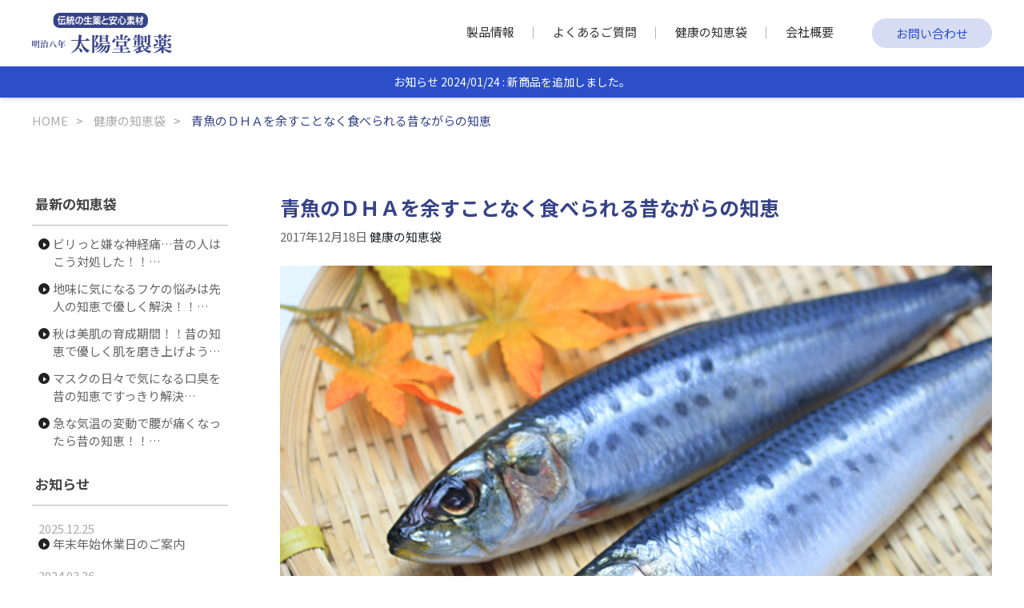

--- FILE ---
content_type: text/html; charset=UTF-8
request_url: https://www.taiyoudo.com/2017/12/18/blue-fish-and-dha/
body_size: 13348
content:


<!doctype html>
<html dir="ltr" lang="ja" prefix="og: https://ogp.me/ns#">
<head>
	<meta charset="UTF-8">
	<meta name="viewport" content="width=device-width, initial-scale=1">
	<link rel="profile" href="https://gmpg.org/xfn/11">
	<!-- fontawesome-->
	<link rel="stylesheet" href="https://use.fontawesome.com/releases/v5.15.3/css/all.css" integrity="sha384-SZXxX4whJ79/gErwcOYf+zWLeJdY/qpuqC4cAa9rOGUstPomtqpuNWT9wdPEn2fk" crossorigin="anonymous">
			<!-- Swiper CSS -->
		<link rel="stylesheet" href="https://unpkg.com/swiper/swiper-bundle.min.css" />
		<!-- Swiper JS -->
		<script src="https://unpkg.com/swiper/swiper-bundle.min.js"></script>
	
	<title>青魚のＤＨＡを余すことなく食べられる昔ながらの知恵 | 太陽堂製薬</title>

		<!-- All in One SEO 4.5.4 - aioseo.com -->
		<meta name="robots" content="max-snippet:-1, max-image-preview:large, max-video-preview:-1" />
		<meta name="google-site-verification" content="Bh2Qzw7KFVcx4q0lXipAvRwgmEZrZVQLONpAKKNiwLQ" />
		<meta name="msvalidate.01" content="D39C17EBC5A909D74D3B283E84200360" />
		<link rel="canonical" href="https://www.taiyoudo.com/2017/12/18/blue-fish-and-dha/" />
		<meta name="generator" content="All in One SEO (AIOSEO) 4.5.4" />
		<meta property="og:locale" content="ja_JP" />
		<meta property="og:site_name" content="太陽堂製薬株式会社" />
		<meta property="og:type" content="article" />
		<meta property="og:title" content="青魚のＤＨＡを余すことなく食べられる昔ながらの知恵 | 太陽堂製薬" />
		<meta property="og:url" content="https://www.taiyoudo.com/2017/12/18/blue-fish-and-dha/" />
		<meta property="og:image" content="https://www.taiyoudo.com/wp-content/uploads/2023/01/logo.png" />
		<meta property="og:image:secure_url" content="https://www.taiyoudo.com/wp-content/uploads/2023/01/logo.png" />
		<meta property="article:published_time" content="2017-12-18T06:05:11+00:00" />
		<meta property="article:modified_time" content="2017-12-18T06:05:11+00:00" />
		<meta name="twitter:card" content="summary" />
		<meta name="twitter:title" content="青魚のＤＨＡを余すことなく食べられる昔ながらの知恵 | 太陽堂製薬" />
		<meta name="twitter:image" content="https://www.taiyoudo.com/wp-content/uploads/2023/01/logo.png" />
		<script type="application/ld+json" class="aioseo-schema">
			{"@context":"https:\/\/schema.org","@graph":[{"@type":"Article","@id":"https:\/\/www.taiyoudo.com\/2017\/12\/18\/blue-fish-and-dha\/#article","name":"\u9752\u9b5a\u306e\uff24\uff28\uff21\u3092\u4f59\u3059\u3053\u3068\u306a\u304f\u98df\u3079\u3089\u308c\u308b\u6614\u306a\u304c\u3089\u306e\u77e5\u6075 | \u592a\u967d\u5802\u88fd\u85ac","headline":"\u9752\u9b5a\u306e\uff24\uff28\uff21\u3092\u4f59\u3059\u3053\u3068\u306a\u304f\u98df\u3079\u3089\u308c\u308b\u6614\u306a\u304c\u3089\u306e\u77e5\u6075","author":{"@id":"https:\/\/www.taiyoudo.com\/author\/writer\/#author"},"publisher":{"@id":"https:\/\/www.taiyoudo.com\/#organization"},"image":{"@type":"ImageObject","url":"https:\/\/www.taiyoudo.com\/wp-content\/uploads\/2017\/10\/88981a2e1b4aa15eaa611bfe67a077c7_m-1.jpg","width":1920,"height":1280},"datePublished":"2017-12-18T15:05:11+09:00","dateModified":"2017-12-18T15:05:11+09:00","inLanguage":"ja","mainEntityOfPage":{"@id":"https:\/\/www.taiyoudo.com\/2017\/12\/18\/blue-fish-and-dha\/#webpage"},"isPartOf":{"@id":"https:\/\/www.taiyoudo.com\/2017\/12\/18\/blue-fish-and-dha\/#webpage"},"articleSection":"\u5065\u5eb7\u306e\u77e5\u6075\u888b, \u6804\u990a, \u8a8d\u77e5\u75c7, \u9752\u9b5a, \u982d\u8133"},{"@type":"BreadcrumbList","@id":"https:\/\/www.taiyoudo.com\/2017\/12\/18\/blue-fish-and-dha\/#breadcrumblist","itemListElement":[{"@type":"ListItem","@id":"https:\/\/www.taiyoudo.com\/#listItem","position":1,"name":"\u5bb6","item":"https:\/\/www.taiyoudo.com\/","nextItem":"https:\/\/www.taiyoudo.com\/2017\/#listItem"},{"@type":"ListItem","@id":"https:\/\/www.taiyoudo.com\/2017\/#listItem","position":2,"name":"2017","item":"https:\/\/www.taiyoudo.com\/2017\/","nextItem":"https:\/\/www.taiyoudo.com\/2017\/12\/#listItem","previousItem":"https:\/\/www.taiyoudo.com\/#listItem"},{"@type":"ListItem","@id":"https:\/\/www.taiyoudo.com\/2017\/12\/#listItem","position":3,"name":"December","item":"https:\/\/www.taiyoudo.com\/2017\/12\/","nextItem":"https:\/\/www.taiyoudo.com\/2017\/12\/18\/#listItem","previousItem":"https:\/\/www.taiyoudo.com\/2017\/#listItem"},{"@type":"ListItem","@id":"https:\/\/www.taiyoudo.com\/2017\/12\/18\/#listItem","position":4,"name":"18","item":"https:\/\/www.taiyoudo.com\/2017\/12\/18\/","nextItem":"https:\/\/www.taiyoudo.com\/2017\/12\/18\/blue-fish-and-dha\/#listItem","previousItem":"https:\/\/www.taiyoudo.com\/2017\/12\/#listItem"},{"@type":"ListItem","@id":"https:\/\/www.taiyoudo.com\/2017\/12\/18\/blue-fish-and-dha\/#listItem","position":5,"name":"\u9752\u9b5a\u306e\uff24\uff28\uff21\u3092\u4f59\u3059\u3053\u3068\u306a\u304f\u98df\u3079\u3089\u308c\u308b\u6614\u306a\u304c\u3089\u306e\u77e5\u6075","previousItem":"https:\/\/www.taiyoudo.com\/2017\/12\/18\/#listItem"}]},{"@type":"Organization","@id":"https:\/\/www.taiyoudo.com\/#organization","name":"\u592a\u967d\u5802\u88fd\u85ac","url":"https:\/\/www.taiyoudo.com\/","logo":{"@type":"ImageObject","url":"https:\/\/www.taiyoudo.com\/wp-content\/uploads\/2023\/01\/logo.png","@id":"https:\/\/www.taiyoudo.com\/2017\/12\/18\/blue-fish-and-dha\/#organizationLogo","width":500,"height":145},"image":{"@id":"https:\/\/www.taiyoudo.com\/#organizationLogo"}},{"@type":"Person","@id":"https:\/\/www.taiyoudo.com\/author\/writer\/#author","url":"https:\/\/www.taiyoudo.com\/author\/writer\/","name":"Writer","image":{"@type":"ImageObject","@id":"https:\/\/www.taiyoudo.com\/2017\/12\/18\/blue-fish-and-dha\/#authorImage","url":"https:\/\/secure.gravatar.com\/avatar\/b409d04bdf0aa164902bad5decde1af8?s=96&d=mm&r=g","width":96,"height":96,"caption":"Writer"}},{"@type":"WebPage","@id":"https:\/\/www.taiyoudo.com\/2017\/12\/18\/blue-fish-and-dha\/#webpage","url":"https:\/\/www.taiyoudo.com\/2017\/12\/18\/blue-fish-and-dha\/","name":"\u9752\u9b5a\u306e\uff24\uff28\uff21\u3092\u4f59\u3059\u3053\u3068\u306a\u304f\u98df\u3079\u3089\u308c\u308b\u6614\u306a\u304c\u3089\u306e\u77e5\u6075 | \u592a\u967d\u5802\u88fd\u85ac","inLanguage":"ja","isPartOf":{"@id":"https:\/\/www.taiyoudo.com\/#website"},"breadcrumb":{"@id":"https:\/\/www.taiyoudo.com\/2017\/12\/18\/blue-fish-and-dha\/#breadcrumblist"},"author":{"@id":"https:\/\/www.taiyoudo.com\/author\/writer\/#author"},"creator":{"@id":"https:\/\/www.taiyoudo.com\/author\/writer\/#author"},"image":{"@type":"ImageObject","url":"https:\/\/www.taiyoudo.com\/wp-content\/uploads\/2017\/10\/88981a2e1b4aa15eaa611bfe67a077c7_m-1.jpg","@id":"https:\/\/www.taiyoudo.com\/2017\/12\/18\/blue-fish-and-dha\/#mainImage","width":1920,"height":1280},"primaryImageOfPage":{"@id":"https:\/\/www.taiyoudo.com\/2017\/12\/18\/blue-fish-and-dha\/#mainImage"},"datePublished":"2017-12-18T15:05:11+09:00","dateModified":"2017-12-18T15:05:11+09:00"},{"@type":"WebSite","@id":"https:\/\/www.taiyoudo.com\/#website","url":"https:\/\/www.taiyoudo.com\/","name":"\u592a\u967d\u5802\u88fd\u85ac","description":"\u660e\u6cbb\u5275\u696d8\u5e74\u306e\u88fd\u85ac\u4f1a\u793e","inLanguage":"ja","publisher":{"@id":"https:\/\/www.taiyoudo.com\/#organization"}}]}
		</script>
		<!-- All in One SEO -->

<link rel='stylesheet' id='wp-block-library-css' href='https://www.taiyoudo.com/wp-includes/css/dist/block-library/style.min.css' media='all' />
<link rel='stylesheet' id='classic-theme-styles-css' href='https://www.taiyoudo.com/wp-includes/css/classic-themes.min.css?ver=1' media='all' />
<style id='global-styles-inline-css'>
body{--wp--preset--color--black: #000000;--wp--preset--color--cyan-bluish-gray: #abb8c3;--wp--preset--color--white: #ffffff;--wp--preset--color--pale-pink: #f78da7;--wp--preset--color--vivid-red: #cf2e2e;--wp--preset--color--luminous-vivid-orange: #ff6900;--wp--preset--color--luminous-vivid-amber: #fcb900;--wp--preset--color--light-green-cyan: #7bdcb5;--wp--preset--color--vivid-green-cyan: #00d084;--wp--preset--color--pale-cyan-blue: #8ed1fc;--wp--preset--color--vivid-cyan-blue: #0693e3;--wp--preset--color--vivid-purple: #9b51e0;--wp--preset--gradient--vivid-cyan-blue-to-vivid-purple: linear-gradient(135deg,rgba(6,147,227,1) 0%,rgb(155,81,224) 100%);--wp--preset--gradient--light-green-cyan-to-vivid-green-cyan: linear-gradient(135deg,rgb(122,220,180) 0%,rgb(0,208,130) 100%);--wp--preset--gradient--luminous-vivid-amber-to-luminous-vivid-orange: linear-gradient(135deg,rgba(252,185,0,1) 0%,rgba(255,105,0,1) 100%);--wp--preset--gradient--luminous-vivid-orange-to-vivid-red: linear-gradient(135deg,rgba(255,105,0,1) 0%,rgb(207,46,46) 100%);--wp--preset--gradient--very-light-gray-to-cyan-bluish-gray: linear-gradient(135deg,rgb(238,238,238) 0%,rgb(169,184,195) 100%);--wp--preset--gradient--cool-to-warm-spectrum: linear-gradient(135deg,rgb(74,234,220) 0%,rgb(151,120,209) 20%,rgb(207,42,186) 40%,rgb(238,44,130) 60%,rgb(251,105,98) 80%,rgb(254,248,76) 100%);--wp--preset--gradient--blush-light-purple: linear-gradient(135deg,rgb(255,206,236) 0%,rgb(152,150,240) 100%);--wp--preset--gradient--blush-bordeaux: linear-gradient(135deg,rgb(254,205,165) 0%,rgb(254,45,45) 50%,rgb(107,0,62) 100%);--wp--preset--gradient--luminous-dusk: linear-gradient(135deg,rgb(255,203,112) 0%,rgb(199,81,192) 50%,rgb(65,88,208) 100%);--wp--preset--gradient--pale-ocean: linear-gradient(135deg,rgb(255,245,203) 0%,rgb(182,227,212) 50%,rgb(51,167,181) 100%);--wp--preset--gradient--electric-grass: linear-gradient(135deg,rgb(202,248,128) 0%,rgb(113,206,126) 100%);--wp--preset--gradient--midnight: linear-gradient(135deg,rgb(2,3,129) 0%,rgb(40,116,252) 100%);--wp--preset--duotone--dark-grayscale: url('#wp-duotone-dark-grayscale');--wp--preset--duotone--grayscale: url('#wp-duotone-grayscale');--wp--preset--duotone--purple-yellow: url('#wp-duotone-purple-yellow');--wp--preset--duotone--blue-red: url('#wp-duotone-blue-red');--wp--preset--duotone--midnight: url('#wp-duotone-midnight');--wp--preset--duotone--magenta-yellow: url('#wp-duotone-magenta-yellow');--wp--preset--duotone--purple-green: url('#wp-duotone-purple-green');--wp--preset--duotone--blue-orange: url('#wp-duotone-blue-orange');--wp--preset--font-size--small: 13px;--wp--preset--font-size--medium: 20px;--wp--preset--font-size--large: 36px;--wp--preset--font-size--x-large: 42px;--wp--preset--spacing--20: 0.44rem;--wp--preset--spacing--30: 0.67rem;--wp--preset--spacing--40: 1rem;--wp--preset--spacing--50: 1.5rem;--wp--preset--spacing--60: 2.25rem;--wp--preset--spacing--70: 3.38rem;--wp--preset--spacing--80: 5.06rem;}:where(.is-layout-flex){gap: 0.5em;}body .is-layout-flow > .alignleft{float: left;margin-inline-start: 0;margin-inline-end: 2em;}body .is-layout-flow > .alignright{float: right;margin-inline-start: 2em;margin-inline-end: 0;}body .is-layout-flow > .aligncenter{margin-left: auto !important;margin-right: auto !important;}body .is-layout-constrained > .alignleft{float: left;margin-inline-start: 0;margin-inline-end: 2em;}body .is-layout-constrained > .alignright{float: right;margin-inline-start: 2em;margin-inline-end: 0;}body .is-layout-constrained > .aligncenter{margin-left: auto !important;margin-right: auto !important;}body .is-layout-constrained > :where(:not(.alignleft):not(.alignright):not(.alignfull)){max-width: var(--wp--style--global--content-size);margin-left: auto !important;margin-right: auto !important;}body .is-layout-constrained > .alignwide{max-width: var(--wp--style--global--wide-size);}body .is-layout-flex{display: flex;}body .is-layout-flex{flex-wrap: wrap;align-items: center;}body .is-layout-flex > *{margin: 0;}:where(.wp-block-columns.is-layout-flex){gap: 2em;}.has-black-color{color: var(--wp--preset--color--black) !important;}.has-cyan-bluish-gray-color{color: var(--wp--preset--color--cyan-bluish-gray) !important;}.has-white-color{color: var(--wp--preset--color--white) !important;}.has-pale-pink-color{color: var(--wp--preset--color--pale-pink) !important;}.has-vivid-red-color{color: var(--wp--preset--color--vivid-red) !important;}.has-luminous-vivid-orange-color{color: var(--wp--preset--color--luminous-vivid-orange) !important;}.has-luminous-vivid-amber-color{color: var(--wp--preset--color--luminous-vivid-amber) !important;}.has-light-green-cyan-color{color: var(--wp--preset--color--light-green-cyan) !important;}.has-vivid-green-cyan-color{color: var(--wp--preset--color--vivid-green-cyan) !important;}.has-pale-cyan-blue-color{color: var(--wp--preset--color--pale-cyan-blue) !important;}.has-vivid-cyan-blue-color{color: var(--wp--preset--color--vivid-cyan-blue) !important;}.has-vivid-purple-color{color: var(--wp--preset--color--vivid-purple) !important;}.has-black-background-color{background-color: var(--wp--preset--color--black) !important;}.has-cyan-bluish-gray-background-color{background-color: var(--wp--preset--color--cyan-bluish-gray) !important;}.has-white-background-color{background-color: var(--wp--preset--color--white) !important;}.has-pale-pink-background-color{background-color: var(--wp--preset--color--pale-pink) !important;}.has-vivid-red-background-color{background-color: var(--wp--preset--color--vivid-red) !important;}.has-luminous-vivid-orange-background-color{background-color: var(--wp--preset--color--luminous-vivid-orange) !important;}.has-luminous-vivid-amber-background-color{background-color: var(--wp--preset--color--luminous-vivid-amber) !important;}.has-light-green-cyan-background-color{background-color: var(--wp--preset--color--light-green-cyan) !important;}.has-vivid-green-cyan-background-color{background-color: var(--wp--preset--color--vivid-green-cyan) !important;}.has-pale-cyan-blue-background-color{background-color: var(--wp--preset--color--pale-cyan-blue) !important;}.has-vivid-cyan-blue-background-color{background-color: var(--wp--preset--color--vivid-cyan-blue) !important;}.has-vivid-purple-background-color{background-color: var(--wp--preset--color--vivid-purple) !important;}.has-black-border-color{border-color: var(--wp--preset--color--black) !important;}.has-cyan-bluish-gray-border-color{border-color: var(--wp--preset--color--cyan-bluish-gray) !important;}.has-white-border-color{border-color: var(--wp--preset--color--white) !important;}.has-pale-pink-border-color{border-color: var(--wp--preset--color--pale-pink) !important;}.has-vivid-red-border-color{border-color: var(--wp--preset--color--vivid-red) !important;}.has-luminous-vivid-orange-border-color{border-color: var(--wp--preset--color--luminous-vivid-orange) !important;}.has-luminous-vivid-amber-border-color{border-color: var(--wp--preset--color--luminous-vivid-amber) !important;}.has-light-green-cyan-border-color{border-color: var(--wp--preset--color--light-green-cyan) !important;}.has-vivid-green-cyan-border-color{border-color: var(--wp--preset--color--vivid-green-cyan) !important;}.has-pale-cyan-blue-border-color{border-color: var(--wp--preset--color--pale-cyan-blue) !important;}.has-vivid-cyan-blue-border-color{border-color: var(--wp--preset--color--vivid-cyan-blue) !important;}.has-vivid-purple-border-color{border-color: var(--wp--preset--color--vivid-purple) !important;}.has-vivid-cyan-blue-to-vivid-purple-gradient-background{background: var(--wp--preset--gradient--vivid-cyan-blue-to-vivid-purple) !important;}.has-light-green-cyan-to-vivid-green-cyan-gradient-background{background: var(--wp--preset--gradient--light-green-cyan-to-vivid-green-cyan) !important;}.has-luminous-vivid-amber-to-luminous-vivid-orange-gradient-background{background: var(--wp--preset--gradient--luminous-vivid-amber-to-luminous-vivid-orange) !important;}.has-luminous-vivid-orange-to-vivid-red-gradient-background{background: var(--wp--preset--gradient--luminous-vivid-orange-to-vivid-red) !important;}.has-very-light-gray-to-cyan-bluish-gray-gradient-background{background: var(--wp--preset--gradient--very-light-gray-to-cyan-bluish-gray) !important;}.has-cool-to-warm-spectrum-gradient-background{background: var(--wp--preset--gradient--cool-to-warm-spectrum) !important;}.has-blush-light-purple-gradient-background{background: var(--wp--preset--gradient--blush-light-purple) !important;}.has-blush-bordeaux-gradient-background{background: var(--wp--preset--gradient--blush-bordeaux) !important;}.has-luminous-dusk-gradient-background{background: var(--wp--preset--gradient--luminous-dusk) !important;}.has-pale-ocean-gradient-background{background: var(--wp--preset--gradient--pale-ocean) !important;}.has-electric-grass-gradient-background{background: var(--wp--preset--gradient--electric-grass) !important;}.has-midnight-gradient-background{background: var(--wp--preset--gradient--midnight) !important;}.has-small-font-size{font-size: var(--wp--preset--font-size--small) !important;}.has-medium-font-size{font-size: var(--wp--preset--font-size--medium) !important;}.has-large-font-size{font-size: var(--wp--preset--font-size--large) !important;}.has-x-large-font-size{font-size: var(--wp--preset--font-size--x-large) !important;}
.wp-block-navigation a:where(:not(.wp-element-button)){color: inherit;}
:where(.wp-block-columns.is-layout-flex){gap: 2em;}
.wp-block-pullquote{font-size: 1.5em;line-height: 1.6;}
</style>
<link rel='stylesheet' id='pretake-wp-style-css' href='https://www.taiyoudo.com/wp-content/themes/pretake-wp/style.css?ver=1.0.0' media='all' />
<link rel='stylesheet' id='swiper-css-css' href='https://cdn.jsdelivr.net/npm/swiper@7/swiper-bundle.min.css?ver=1.0.0' media='all' />
<link rel='stylesheet' id='pretake-wp-style-main-css' href='https://www.taiyoudo.com/wp-content/themes/pretake-wp/css/pt-style.css?ver=1.0.0' media='all' />
<style type="text/css"></style><link rel="pingback" href="https://www.taiyoudo.com/xmlrpc.php"><link rel="icon" href="https://www.taiyoudo.com/wp-content/uploads/2024/09/cropped-favicon-32x32.png" sizes="32x32" />
<link rel="icon" href="https://www.taiyoudo.com/wp-content/uploads/2024/09/cropped-favicon-192x192.png" sizes="192x192" />
<link rel="apple-touch-icon" href="https://www.taiyoudo.com/wp-content/uploads/2024/09/cropped-favicon-180x180.png" />
<meta name="msapplication-TileImage" content="https://www.taiyoudo.com/wp-content/uploads/2024/09/cropped-favicon-270x270.png" />
	<script>
		document.addEventListener('DOMContentLoaded', function() {
    // gl-id1
    const idName1 = 'glv-area__swi-1'; // wrap。ID指定
    const ID1arrTarget = ['__closed-btn']; // クリック時に反応する要素(class,全てwrap内)
    const ID1getElm = document.getElementById(idName1);// 要素取得,イベントリスナー指定用。ID指定
    const ID1weOffcan = document.querySelector('#glv-area__swi-1');// tglElmで切り替える要素
    const ID1weTarget = document.querySelector('.hamb-trigger__pc');// tglElmで切り替える要素
    const ID1weTarget2 = document.querySelector('.hamb-trigger__sp');// tglElmで切り替える要素
    
    // gl-id1 ハンバーガーメニュー_top
    const INDidName1 = 'hamb-btn__1'; // クリックのターゲット
    const IND1arrTarget = ID1getElm; // wrapターゲット
    const IND1getElm = document.getElementById(INDidName1);
    const IND1weOffcan = ID1weOffcan;
    const IND1weTarget = ID1weTarget;
    // gl-id1 ハンバーガーメニュー_cover上
    const INDidName2 = 'hamb-btn__2'; // クリックのターゲット
    const IND2arrTarget = ID1getElm; // wrapターゲット
    const IND2getElm = document.getElementById(INDidName2);

    const stats = {
			idName:'ym-header',
			breakPoint:900,
      duration:400,
      navArea:{
        elms:[ID1getElm],
        glelms:[
         {
           id: idName1,
           ta: ID1arrTarget,//オフキャン発火要素。wrap内
           vl: [ID1weOffcan],//オフキャン「visibility」をつける要素
           ql: [ID1weOffcan,ID1weTarget,ID1weTarget2]//classをつける要素(defでis-openが付く)
         }
				 
        ]
      },
      otherElmWrap:{
        elms:[IND1getElm,IND2getElm],
        glelms:[
          {
            id: INDidName1,
            ta: IND1arrTarget,
            vl: [IND1weOffcan],
            ql: [IND1weOffcan,IND1weTarget,ID1weTarget2],
          },
					{
            id: INDidName2,
            ta: IND2arrTarget,
            vl: [IND1weOffcan],
            ql: [IND1weOffcan,IND1weTarget,ID1weTarget2],
          },
					
        ],
      },
      bg:['ym-cover__offcan'],
			changeAtMq:[
				{
					mq:'closed',
					rmq:'glv-area__swi-1',
					opArea:''
				}
			]
    };

    pretakeScriptGlnav(stats);
    
  });
	</script>
	
</head>

<body class="post-template-default single single-post postid-3570 single-format-standard wp-custom-logo no-sidebar">
<svg xmlns="http://www.w3.org/2000/svg" viewBox="0 0 0 0" width="0" height="0" focusable="false" role="none" style="visibility: hidden; position: absolute; left: -9999px; overflow: hidden;" ><defs><filter id="wp-duotone-dark-grayscale"><feColorMatrix color-interpolation-filters="sRGB" type="matrix" values=" .299 .587 .114 0 0 .299 .587 .114 0 0 .299 .587 .114 0 0 .299 .587 .114 0 0 " /><feComponentTransfer color-interpolation-filters="sRGB" ><feFuncR type="table" tableValues="0 0.49803921568627" /><feFuncG type="table" tableValues="0 0.49803921568627" /><feFuncB type="table" tableValues="0 0.49803921568627" /><feFuncA type="table" tableValues="1 1" /></feComponentTransfer><feComposite in2="SourceGraphic" operator="in" /></filter></defs></svg><svg xmlns="http://www.w3.org/2000/svg" viewBox="0 0 0 0" width="0" height="0" focusable="false" role="none" style="visibility: hidden; position: absolute; left: -9999px; overflow: hidden;" ><defs><filter id="wp-duotone-grayscale"><feColorMatrix color-interpolation-filters="sRGB" type="matrix" values=" .299 .587 .114 0 0 .299 .587 .114 0 0 .299 .587 .114 0 0 .299 .587 .114 0 0 " /><feComponentTransfer color-interpolation-filters="sRGB" ><feFuncR type="table" tableValues="0 1" /><feFuncG type="table" tableValues="0 1" /><feFuncB type="table" tableValues="0 1" /><feFuncA type="table" tableValues="1 1" /></feComponentTransfer><feComposite in2="SourceGraphic" operator="in" /></filter></defs></svg><svg xmlns="http://www.w3.org/2000/svg" viewBox="0 0 0 0" width="0" height="0" focusable="false" role="none" style="visibility: hidden; position: absolute; left: -9999px; overflow: hidden;" ><defs><filter id="wp-duotone-purple-yellow"><feColorMatrix color-interpolation-filters="sRGB" type="matrix" values=" .299 .587 .114 0 0 .299 .587 .114 0 0 .299 .587 .114 0 0 .299 .587 .114 0 0 " /><feComponentTransfer color-interpolation-filters="sRGB" ><feFuncR type="table" tableValues="0.54901960784314 0.98823529411765" /><feFuncG type="table" tableValues="0 1" /><feFuncB type="table" tableValues="0.71764705882353 0.25490196078431" /><feFuncA type="table" tableValues="1 1" /></feComponentTransfer><feComposite in2="SourceGraphic" operator="in" /></filter></defs></svg><svg xmlns="http://www.w3.org/2000/svg" viewBox="0 0 0 0" width="0" height="0" focusable="false" role="none" style="visibility: hidden; position: absolute; left: -9999px; overflow: hidden;" ><defs><filter id="wp-duotone-blue-red"><feColorMatrix color-interpolation-filters="sRGB" type="matrix" values=" .299 .587 .114 0 0 .299 .587 .114 0 0 .299 .587 .114 0 0 .299 .587 .114 0 0 " /><feComponentTransfer color-interpolation-filters="sRGB" ><feFuncR type="table" tableValues="0 1" /><feFuncG type="table" tableValues="0 0.27843137254902" /><feFuncB type="table" tableValues="0.5921568627451 0.27843137254902" /><feFuncA type="table" tableValues="1 1" /></feComponentTransfer><feComposite in2="SourceGraphic" operator="in" /></filter></defs></svg><svg xmlns="http://www.w3.org/2000/svg" viewBox="0 0 0 0" width="0" height="0" focusable="false" role="none" style="visibility: hidden; position: absolute; left: -9999px; overflow: hidden;" ><defs><filter id="wp-duotone-midnight"><feColorMatrix color-interpolation-filters="sRGB" type="matrix" values=" .299 .587 .114 0 0 .299 .587 .114 0 0 .299 .587 .114 0 0 .299 .587 .114 0 0 " /><feComponentTransfer color-interpolation-filters="sRGB" ><feFuncR type="table" tableValues="0 0" /><feFuncG type="table" tableValues="0 0.64705882352941" /><feFuncB type="table" tableValues="0 1" /><feFuncA type="table" tableValues="1 1" /></feComponentTransfer><feComposite in2="SourceGraphic" operator="in" /></filter></defs></svg><svg xmlns="http://www.w3.org/2000/svg" viewBox="0 0 0 0" width="0" height="0" focusable="false" role="none" style="visibility: hidden; position: absolute; left: -9999px; overflow: hidden;" ><defs><filter id="wp-duotone-magenta-yellow"><feColorMatrix color-interpolation-filters="sRGB" type="matrix" values=" .299 .587 .114 0 0 .299 .587 .114 0 0 .299 .587 .114 0 0 .299 .587 .114 0 0 " /><feComponentTransfer color-interpolation-filters="sRGB" ><feFuncR type="table" tableValues="0.78039215686275 1" /><feFuncG type="table" tableValues="0 0.94901960784314" /><feFuncB type="table" tableValues="0.35294117647059 0.47058823529412" /><feFuncA type="table" tableValues="1 1" /></feComponentTransfer><feComposite in2="SourceGraphic" operator="in" /></filter></defs></svg><svg xmlns="http://www.w3.org/2000/svg" viewBox="0 0 0 0" width="0" height="0" focusable="false" role="none" style="visibility: hidden; position: absolute; left: -9999px; overflow: hidden;" ><defs><filter id="wp-duotone-purple-green"><feColorMatrix color-interpolation-filters="sRGB" type="matrix" values=" .299 .587 .114 0 0 .299 .587 .114 0 0 .299 .587 .114 0 0 .299 .587 .114 0 0 " /><feComponentTransfer color-interpolation-filters="sRGB" ><feFuncR type="table" tableValues="0.65098039215686 0.40392156862745" /><feFuncG type="table" tableValues="0 1" /><feFuncB type="table" tableValues="0.44705882352941 0.4" /><feFuncA type="table" tableValues="1 1" /></feComponentTransfer><feComposite in2="SourceGraphic" operator="in" /></filter></defs></svg><svg xmlns="http://www.w3.org/2000/svg" viewBox="0 0 0 0" width="0" height="0" focusable="false" role="none" style="visibility: hidden; position: absolute; left: -9999px; overflow: hidden;" ><defs><filter id="wp-duotone-blue-orange"><feColorMatrix color-interpolation-filters="sRGB" type="matrix" values=" .299 .587 .114 0 0 .299 .587 .114 0 0 .299 .587 .114 0 0 .299 .587 .114 0 0 " /><feComponentTransfer color-interpolation-filters="sRGB" ><feFuncR type="table" tableValues="0.098039215686275 1" /><feFuncG type="table" tableValues="0 0.66274509803922" /><feFuncB type="table" tableValues="0.84705882352941 0.41960784313725" /><feFuncA type="table" tableValues="1 1" /></feComponentTransfer><feComposite in2="SourceGraphic" operator="in" /></filter></defs></svg><div id="page" class="site">
	<a class="skip-link screen-reader-text" href="#primary">Skip to content</a>

	<header id="ym-header" class="ym-header" data-current-open="none-param">
		<!-- ↓ off-canvas cover (body始まり付近におく)start ↓ -->
		<div id="ym-cover__offcan" class="ym-cover__offcan">
			<div class="ym-cover__hamb">
				<div class="hamb-btn">
					<span id="hamb-btn__2" class="hamb-btn__inn">
						<div class="hamb-trigger hamb-trigger__sp pt-hamb07">
							<span></span>
							<span></span>
							<span></span>
						</div>
						<span class="hamb-btn__lab">メニュー</span>
					</span>
				</div>
			</div>
		</div>
		<!-- ↑ off-canvas cover end ↑ -->

		<div id="glnav-block"></div>
		<div id="ym-glnav" class="ym-glnav">
			<div class="ym-glnav__upper">
				<nav class="ym-glnav__cnt">
					<div class="ym-glnav__branding">
													<div class="ym-glnav__ttl"><a href="https://www.taiyoudo.com/" rel="home"><a href="https://www.taiyoudo.com/" class="custom-logo-link" rel="home"><img width="500" height="145" src="https://www.taiyoudo.com/wp-content/uploads/2023/01/logo.png" class="custom-logo" alt="太陽堂製薬" decoding="async" srcset="https://www.taiyoudo.com/wp-content/uploads/2023/01/logo.png 500w, https://www.taiyoudo.com/wp-content/uploads/2023/01/logo-300x87.png 300w" sizes="(max-width: 500px) 100vw, 500px" /></a></a></div>
											</div><!-- .site-branding -->
					<div class="ym-glnav__menu" role="navigation" aria-label="navigation">
						<ul class="ym-glnav__list"><li class="__item"><a href="/product/">製品情報</a></li><li class="__item"><a href="https://www.taiyoudo.com/faqs/">よくあるご質問</a></li><li class="__item"><a href="/category/health/">健康の知恵袋</a></li><li class="__item"><a href="https://www.taiyoudo.com/company/">会社概要</a></li></ul>						<div class="ym-glnav__contact">
							 <a href="/contact-us" class="__contact">
									お問い合わせ
							 </a>
						</div>
						<div class="ym-glnav__hamb">
							<div class="hamb-btn">
								<span id="hamb-btn__1" class="hamb-btn__inn">
									<div class="hamb-trigger hamb-trigger__pc pt-hamb07">
										<span></span>
										<span></span>
										<span></span>
									</div>
									<span class="hamb-btn__lab">メニュー</span>
								</span>
							</div>
						</div>
					</div>
				</nav>
			</div>
			
			<div class="ym-glnav__notice">
																						<a href="https://www.taiyoudo.com/product/nmn24000/" class="__inn">お知らせ 2024/01/24 : 新商品を追加しました。</a>
										
							</div>
		</div>

		<nav id="ym-offcan" class="ym-offcan" role="navigation" aria-label="navigation">
			<div class="ym-offcan__layer __layer-1">
				<div id="glv-area__swi-1" class="glv-area">
					<div class="glv-area-inn"><!-- スクロールのため必要 -->
							<div class="ym-offcan__logo">
								<a href="https://www.taiyoudo.com/" rel="home"><a href="https://www.taiyoudo.com/" class="custom-logo-link" rel="home"><img width="500" height="145" src="https://www.taiyoudo.com/wp-content/uploads/2023/01/logo.png" class="custom-logo" alt="太陽堂製薬" decoding="async" srcset="https://www.taiyoudo.com/wp-content/uploads/2023/01/logo.png 500w, https://www.taiyoudo.com/wp-content/uploads/2023/01/logo-300x87.png 300w" sizes="(max-width: 500px) 100vw, 500px" /></a></a>
							</div>
						<div class="ym-offcan__search"><div class="fs-p-searchForm">
    <form role="search" method="get" id="searchform__custom" class="searchform" action="https://www.taiyoudo.com/">
    	<div class="ym-sForm_group">
    		<label class="screen-reader-text" for="s"></label>
				<input type="hidden" name="post_type" value="product">
    		<input class="ym-sForm_input" type="text" value="" name="s" id="s"  placeholder="製品名から探す"/>
        <button class="ym-sForm_button fs-search_button" type="submit"></button>
    	</div>
    </form>
</div></div>
						<ul class="ym-offcan__box">
							<li class="h-acc__items-inn"><a href="https://www.taiyoudo.com/category/health"><i class="fas fa-window-restore"></i>健康の知恵袋</a></li>
							<li class="h-acc__items-inn"><a href="https://www.taiyoudo.com/category/information"><i class="fas fa-hand-point-right"></i>お知らせ</a></li>
						</ul>
						<h3 class="ym-offcan__ttl">商品情報</h3>
						<ul>
							<li class="h-acc">
								<span class="h-acc__ttl"><span class="__inn-txt">お悩み・症状から探す</span><span class="h-acc__btn"></span></span>
								<ul class="h-acc__items">
									<li class="h-acc__items-inn"><a href="https://www.taiyoudo.com/use/use_001">季節の変わり目のトラブルに</a></li>
									<li class="h-acc__items-inn"><a href="https://www.taiyoudo.com/use/use_002">運動やダイエットに</a></li>
									<li class="h-acc__items-inn"><a href="https://www.taiyoudo.com/use/use_003">男性の元気の為に</a></li>
								</ul>
							</li>
							<li class="h-acc">
								<span class="h-acc__ttl"><span class="__inn-txt">製品分類から探す</span><span class="h-acc__btn"></span></span>
								<ul class="h-acc__items">
									<li class="h-acc__items-inn"><a href="https://www.taiyoudo.com/class/class_001">健康食品</a></li>
									<li class="h-acc__items-inn"><a href="https://www.taiyoudo.com/class/class_002">医薬品</a></li>
								</ul>
							</li>
							<li class="h-acc">
								<span class="h-acc__ttl"><span class="__inn-txt">人気のシリーズから探す</span><span class="h-acc__btn"></span></span>
								<ul class="h-acc__items">
									<li class="h-acc__items-inn"><a href="https://www.taiyoudo.com/series/series_001">じゃばらシリーズ</a></li>
									<li class="h-acc__items-inn"><a href="https://www.taiyoudo.com/series/series_002">おいしいシリーズ</a></li>
									<li class="h-acc__items-inn"><a href="https://www.taiyoudo.com/series/series_003">ビッグカプセルシリーズ</a></li>
									<li class="h-acc__items-inn"><a href="https://www.taiyoudo.com/series/series_004">健康シリーズ</a></li>
								</ul>
							</li>
							<li class="h-acc__items-inn"><a href="https://www.taiyoudo.com/product">すべての商品から見る</a></li>
						</ul>
						
						<h3 class="ym-offcan__ttl">よくある質問</h3>
						<ul>
							<li class="h-acc">
								<span class="h-acc__ttl"><span class="__inn-txt">お悩み・症状から探す</span><span class="h-acc__btn"></span></span>
								<ul class="h-acc__items">
									<li class="h-acc__items-inn"><a href="https://www.taiyoudo.com//faqs#faqs_001">特徴・成分について</a></li>
									<li class="h-acc__items-inn"><a href="https://www.taiyoudo.com//faqs#faqs_002">飲み方について</a></li>
									<li class="h-acc__items-inn"><a href="https://www.taiyoudo.com//faqs#faqs_003">保管方法・期限について</a></li>
									<li class="h-acc__items-inn"><a href="https://www.taiyoudo.com//faqs#faqs_004">安心安全について</a></li>
									<li class="h-acc__items-inn"><a href="https://www.taiyoudo.com//faqs#faqs_005">その他</a></li>
								</ul>
							</li>
							<li class="h-acc">
								<span class="h-acc__ttl"><span class="__inn-txt">お薬について</span><span class="h-acc__btn"></span></span>
								<ul class="h-acc__items">
									<li class="h-acc__items-inn"><a href="https://www.taiyoudo.com//faqs#faqs_006">飲み方について</a></li>
									<li class="h-acc__items-inn"><a href="https://www.taiyoudo.com//faqs#faqs_007">成分について</a></li>
									<li class="h-acc__items-inn"><a href="https://www.taiyoudo.com//faqs#faqs_008">その他</a></li>
								</ul>
							</li>
						</ul>
						<h3 class="ym-offcan__ttl">会社概要</h3>
						<ul class="ym-offcan__box">
							<li class="h-acc__items-inn"><a href="https://www.taiyoudo.com//company#company_001">社長挨拶</a></li>
							<li class="h-acc__items-inn"><a href="https://www.taiyoudo.com//company#company_002">会社概要</a></li>
							<li class="h-acc__items-inn"><a href="https://www.taiyoudo.com//company#company_003">アクセスマップ</a></li>
							<li class="h-acc__items-inn"><a href="https://www.taiyoudo.com//company#company_004">太陽堂製薬の歴史</a></li>
						</ul>
						<h3 class="ym-offcan__ttl">お問い合わせ</h3>
						<ul class="ym-offcan__box">
							<li class="h-acc__items-inn"><a href="https://www.taiyoudo.com/contact-us">お問い合わせ</a></li>
							<li class="h-acc__items-inn"><a href="https://www.taiyoudo.com/contact_form">お問い合わせフォーム</a></li>
						</ul>
					</div>
						
				</div>
				
			</div>
			<div class="ym-offcan__layer-bg"></div>
		</nav><!-- #h-nav -->
	</header><!-- #glnav -->
	
	<div id="breadcrumb" class="breadcrumb"><ul class="fs-c-breadcrumb__list"><li><a class="breadcrumb_home" href="https://www.taiyoudo.com/">HOME</a></li><li><a href="https://www.taiyoudo.com/category/health/">健康の知恵袋</a></li><li>青魚のＤＨＡを余すことなく食べられる昔ながらの知恵</li></ul></div><div class="site-main">
	<main id="main" class="site-main__sidenav __post">

		
<aside id="side" class="sidenav">
  <nav>
    <div class="sidenav__cover">
      <h3 class="sidenav__ttl">最新の知恵袋</h3>
      <ul class="sidenav__tgl">
                <li>
              <a href="https://www.taiyoudo.com/2021/02/18/how-to-deal-with-neuralgia/">
              <span class="sidenav__txt"><i class="arrow-i"></i>
                <span class="__txt">ビリっと嫌な神経痛…昔の人はこう対処した！！…</span>
              </span>
              </a>
          </li>
                  <li>
              <a href="https://www.taiyoudo.com/2021/01/25/dandruff-worries/">
              <span class="sidenav__txt"><i class="arrow-i"></i>
                <span class="__txt">地味に気になるフケの悩みは先人の知恵で優しく解決！！…</span>
              </span>
              </a>
          </li>
                  <li>
              <a href="https://www.taiyoudo.com/2021/01/13/beautiful-autumn-skin/">
              <span class="sidenav__txt"><i class="arrow-i"></i>
                <span class="__txt">秋は美肌の育成期間！！昔の知恵で優しく肌を磨き上げよう…</span>
              </span>
              </a>
          </li>
                  <li>
              <a href="https://www.taiyoudo.com/2020/11/24/bad-breath-measures/">
              <span class="sidenav__txt"><i class="arrow-i"></i>
                <span class="__txt">マスクの日々で気になる口臭を昔の知恵ですっきり解決…</span>
              </span>
              </a>
          </li>
                  <li>
              <a href="https://www.taiyoudo.com/2020/11/03/back-pain-heals-naturally/">
              <span class="sidenav__txt"><i class="arrow-i"></i>
                <span class="__txt">急な気温の変動で腰が痛くなったら昔の知恵！！…</span>
              </span>
              </a>
          </li>
              </ul>
      
    </div>
    <div class="sidenav__cover">
      <h3 class="sidenav__ttl">お知らせ</h3>
      <ul class="sidenav__tgl">
                <li>
              <a href="https://www.taiyoudo.com/2025/12/25/%e5%b9%b4%e6%9c%ab%e5%b9%b4%e5%a7%8b%e4%bc%91%e6%a5%ad%e6%97%a5%e3%81%ae%e3%81%94%e6%a1%88%e5%86%85/">
              <time>
                  2025.12.25              </time>
              <span class="sidenav__txt"><i class="arrow-i"></i>
                <span class="__txt">年末年始休業日のご案内</span>
              </span>
              </a>
          </li>
                  <li>
              <a href="https://www.taiyoudo.com/2024/03/26/%e5%b9%b4%e6%9c%ab%e5%b9%b4%e5%a7%8b%e3%81%ae%e3%81%94%e6%a1%88%e5%86%85/">
              <time>
                  2024.03.26              </time>
              <span class="sidenav__txt"><i class="arrow-i"></i>
                <span class="__txt">弊社製造商品には「紅麹」の成分は含まれておりません。…</span>
              </span>
              </a>
          </li>
              </ul>
      
    </div>
    <div class="sidenav__search">
			<div class="fs-p-searchForm">
    <form role="search" method="get" id="searchform__custom" class="searchform" action="https://www.taiyoudo.com/">
    	<div class="ym-sForm_group">
    		<label class="screen-reader-text" for="s"></label>
				<input type="hidden" name="post_type" value="post">
    		<input class="ym-sForm_input" type="text" value="" name="s" id="s"  placeholder="記事を検索"/>
        <button class="ym-sForm_button fs-search_button" type="submit"></button>
    	</div>
    </form>
</div>    </div>
    <div class="sidenav__all"><a href="https://www.taiyoudo.com/category/health/">すべての記事を見る</a></div>
  </nav>      
</aside>
		<div class="site-main__inn">
		
<article id="post-3570" class="post-3570 post type-post status-publish format-standard has-post-thumbnail hentry category-health tag-313 tag-363 tag-364 tag-365">
	<header class="post-c__header">
		<h1 class="post-c__ttl">青魚のＤＨＡを余すことなく食べられる昔ながらの知恵</h1>			<div class="post-c__meta">
				<span class="posted-on"><a href="https://www.taiyoudo.com/2017/12/18/blue-fish-and-dha/" rel="bookmark"><time class="entry-date published updated" datetime="2017-12-18T15:05:11+09:00">2017年12月18日</time></a></span>
				<span class="__tag">健康の知恵袋</span>			</div><!-- .entry-meta -->
			</header><!-- .entry-header -->
	<div class="post-c__thumb">
		
				<img src="https://www.taiyoudo.com/wp-content/uploads/2017/10/88981a2e1b4aa15eaa611bfe67a077c7_m-1.jpg" alt="青魚のＤＨＡを余すことなく食べられる昔ながらの知恵">
			</div>
	<div class="post-c__cnt">
		<h2>脳のためにも摂りたいＤＨＡを余すことなく食べる方法</h2>
<p>「魚を食べると頭が良くなる」</p>
<p>そんなジンクスめいたことが昔から言われていましたが、実は……本当なのです。</p>
<p>青魚に含まれるＤＨＡとＥＰＡはコレステロールの低下や、中性脂肪の低下、さらには学習能力・記憶力の向上、そして育毛作用などもあり、人体にとってなくてはならない栄養素。</p>
<p><span id="more-3570"></span></p>
<p>http://www.taiyoudo.com/contents/3371/it-works-from-inside-while-thinning-hair</p>
<p>ＤＨＡが不足すると、注意欠陥多動性障害（ＡＤＨＤ）やアルツハイマー病、鬱病などになりやすいという説もあり、現代社会にこそ必要な栄養素であるということがおわかりいただけるでしょう。</p>
<p>そんなＤＨＡですが、サプリメントに頼らずとも青魚を食べることで十分摂取することができるのですが、その食べ方によっては、な<span style="color: #000000; background-color: #ffff99;">んと50％もＤＨＡ・ＥＰＡ量が減ってしまう</span>のです！！</p>
<h3>青魚のＤＨＡに期待できる効果</h3>
<ul>
<li>コレステロール・中性脂肪・高血圧の上昇抑制</li>
<li>血液サラサラ効果</li>
<li>学習能力・記憶力の向上</li>
<li>乳幼児の脳や神経の発達促進</li>
<li>抑鬱作用</li>
<li>アルツハイマー・認知症の予防・改善</li>
<li>ストレス緩和</li>
<li>運動能力の向上</li>
<li>視力低下の抑制</li>
<li>抗炎症作用・抗アレルギー作用</li>
<li>アトピー改善</li>
</ul>
<h3>ＥＰＡとＤＨＡの違い</h3>
<p>血液サラサラ効果が高いのはＥＰＡと言われています。</p>
<p>神経系・脳の活性化に役立つのはＤＨＡだけなのですが、脳の入り口には血液脳関門というものがあり、脳に必要な成分をより分けているのですが、この関門を抜けられる数少ない成分の一つがＤＨＡなのです。</p>
<p>特に、ＤＨＡは記憶力や学習能力を司る海馬に集められるので、脳の活動に作用すると言われています。</p>
<h3>サプリメントは過剰摂取が怖い！？</h3>
<p><span style="background-color: #ffff99;">ＤＨＡやＥＰＡをサプリメントで摂る場合、過剰摂取が心配です。</span></p>
<p>過剰摂取した場合は、下痢や吐き気、そして血液さらさら効果が過剰に働き、出血いた際に血が止まりにくくなるという弊害が起こる恐れがあったり、血圧が下がりすぎるという問題が起こることもあります。</p>
<p>そういった余計な副作用を回避するためにも、自然に食事で栄養分を取れるよう、青魚を食べると良いでしょう。</p>
<p><img decoding="async" class="alignnone size-full wp-image-3575" src="http://next-wave.mods.jp/taiyou/wp-content/uploads/2017/12/702061cfc0a785e9085ad368704dec1b_m-1.jpg" alt="サプリメント" width="1920" height="1220" srcset="https://www.taiyoudo.com/wp-content/uploads/2017/12/702061cfc0a785e9085ad368704dec1b_m-1.jpg 1920w, https://www.taiyoudo.com/wp-content/uploads/2017/12/702061cfc0a785e9085ad368704dec1b_m-1-300x191.jpg 300w, https://www.taiyoudo.com/wp-content/uploads/2017/12/702061cfc0a785e9085ad368704dec1b_m-1-768x488.jpg 768w, https://www.taiyoudo.com/wp-content/uploads/2017/12/702061cfc0a785e9085ad368704dec1b_m-1-1024x651.jpg 1024w" sizes="(max-width: 1920px) 100vw, 1920px" /></p>
<p><span style="color: #ff99cc;">サプリメントに安易に頼るのも考え物</span></p>
<h3>青魚は加熱すると損！？</h3>
<p>脳に優れた効果を発揮するＤＨＡですが、それを手軽に食べられる青魚は日本人にとってとてもなじみ深いものですね。<br />
ですが、<span style="background-color: #ffff99;">青魚は焼き魚だと2割、揚げ物にしてしまうと5割も流れ出てしまい、ＤＨＡ量が最大半分も減ってしまうのです。</span></p>
<p>これは、ＤＨＡが火に弱いというわけではなく、魚の脂と一緒に流れ出てしまうからなのです。</p>
<p>冷たい水の中でも凍らずに泳ぎ続ける魚の脂は、沸点が非常に低く、熱い場所ではサラサラになってしまいます。<br />
なので、熱と共に流れ出し、油に含まれるＤＨＡ量が減ってしまうのです。</p>
<p><span style="background-color: #ffff99;">ですので、青魚を食べるときは『刺身』が一番！！</span></p>
<p>新鮮なアジやブリならぜひ、お刺身で。<br />
煮魚にする場合は、薄味にしてＤＨＡが溶け込んだ汁ごと食べるのもあり。</p>
<p>また、手軽に食べるなら『缶詰』でも大丈夫。<br />
その際はもちろん、缶詰の汁も捨てずに食べるようにしましょう。</p>
<p><img decoding="async" loading="lazy" class="alignnone size-full wp-image-3574" src="http://next-wave.mods.jp/taiyou/wp-content/uploads/2017/12/959fb747de3e16e76f871cbbc7ae7cd5_m-1.jpg" alt="鯖の缶詰" width="1920" height="1280" srcset="https://www.taiyoudo.com/wp-content/uploads/2017/12/959fb747de3e16e76f871cbbc7ae7cd5_m-1.jpg 1920w, https://www.taiyoudo.com/wp-content/uploads/2017/12/959fb747de3e16e76f871cbbc7ae7cd5_m-1-300x200.jpg 300w, https://www.taiyoudo.com/wp-content/uploads/2017/12/959fb747de3e16e76f871cbbc7ae7cd5_m-1-768x512.jpg 768w, https://www.taiyoudo.com/wp-content/uploads/2017/12/959fb747de3e16e76f871cbbc7ae7cd5_m-1-1024x683.jpg 1024w" sizes="(max-width: 1920px) 100vw, 1920px" /></p>
<p><span style="color: #ff99cc;">汁にも豊富な栄養素が含まれています</span></p>
<h3>簡単に豊富なＤＨＡ・ＥＰＡが食べられる青魚レシピの紹介</h3>
<p><span style="font-size: 14pt;"><strong>■鰯のなめろう■</strong></span><br />
アジで有名な「なめろう」ですが、鰯で食べてもとても美味しいです。</p>
<p><strong>★材料★</strong></p>
<ul>
<li>鰯（小～中）</li>
<li>ショウガ</li>
<li>小ネギ</li>
<li>味噌</li>
</ul>
<p><strong>★作り方★</strong></p>
<p>①鰯を洗い、手で頭を取り内臓を取ります。</p>
<p>②骨も取った鰯を、スプーンで擦り身を取ります。</p>
<p>③取った身を包丁で叩いて、細かくします。</p>
<p>③すり下ろしたショウガ、小口切りにしたネギ、味噌を混ぜて完成。</p>
<p>お酒のおつまみも、ご飯のお供にも優れた一品。<br />
生臭いのが気になる場合は、味噌ではなくてお醤油で味付けするのもおすすめです。</p>
<p><span style="font-size: 14pt;"><strong><img decoding="async" loading="lazy" class="alignnone size-full wp-image-3572" src="http://next-wave.mods.jp/taiyou/wp-content/uploads/2017/12/7ad684d895447508c8dfc6b8f9c7d352-1.jpg" alt="鰯のなめろう" width="800" height="800" srcset="https://www.taiyoudo.com/wp-content/uploads/2017/12/7ad684d895447508c8dfc6b8f9c7d352-1.jpg 800w, https://www.taiyoudo.com/wp-content/uploads/2017/12/7ad684d895447508c8dfc6b8f9c7d352-1-150x150.jpg 150w, https://www.taiyoudo.com/wp-content/uploads/2017/12/7ad684d895447508c8dfc6b8f9c7d352-1-300x300.jpg 300w, https://www.taiyoudo.com/wp-content/uploads/2017/12/7ad684d895447508c8dfc6b8f9c7d352-1-768x768.jpg 768w, https://www.taiyoudo.com/wp-content/uploads/2017/12/7ad684d895447508c8dfc6b8f9c7d352-1-600x600.jpg 600w" sizes="(max-width: 800px) 100vw, 800px" /></strong></span></p>
<p><span style="font-size: 14pt;"><strong>■イワシの缶詰の親子丼■</strong></span></p>
<p>親子丼……とは言いにくいのですが、丼飯に合う、イワシの缶詰の卵とじ。</p>
<p><strong>★材料★</strong></p>
<ul>
<li>イワシの缶詰</li>
<li>タマネギ</li>
<li>卵</li>
<li>ご飯</li>
</ul>
<p><strong>★作り方★</strong></p>
<p>①タマネギを薄くスライス。</p>
<p>②イワシの缶詰（汁ごと）とタマネギを鍋に入れ、、少量の水を足します。</p>
<p>③タマネギが透明になるくらいに火が通ったら、溶き卵を上から落として、一煮立ち。</p>
<p>④親子丼のように卵が固まったら完成。ご飯の上に乗せて食べましょう。</p>
<p>鶏肉を使った親子丼と違い、鰯の硬さが気になる場合もありますが、その場合は、煮ているときにほぐすと、そぼろのようになり、とても食べやすくなります。</p>
<p><img decoding="async" loading="lazy" class="alignnone size-full wp-image-3573" src="http://next-wave.mods.jp/taiyou/wp-content/uploads/2017/12/0286bef492388fa2af0c8f68c59bbff8-1.jpg" alt="鰯の親子丼" width="800" height="800" srcset="https://www.taiyoudo.com/wp-content/uploads/2017/12/0286bef492388fa2af0c8f68c59bbff8-1.jpg 800w, https://www.taiyoudo.com/wp-content/uploads/2017/12/0286bef492388fa2af0c8f68c59bbff8-1-150x150.jpg 150w, https://www.taiyoudo.com/wp-content/uploads/2017/12/0286bef492388fa2af0c8f68c59bbff8-1-300x300.jpg 300w, https://www.taiyoudo.com/wp-content/uploads/2017/12/0286bef492388fa2af0c8f68c59bbff8-1-768x768.jpg 768w, https://www.taiyoudo.com/wp-content/uploads/2017/12/0286bef492388fa2af0c8f68c59bbff8-1-600x600.jpg 600w" sizes="(max-width: 800px) 100vw, 800px" /></p>
<p>鰯は青魚の中でも、缶詰でも買いやすく、釣りでも子どもが釣れるほど簡単に釣れるので、入手しやすくおすすめです。</p>
<p>昔の人はこうしてお刺身や、煮物の汁まで食べることによって豊富なＤＨＡ・ＥＰＡを摂取していました。<br />
海に囲まれ、日常的に青魚を食べてきた日本人が世界的に優れた頭脳を持っていたのも、食生活からきていたのかもしれませんね。</p>
	</div><!-- .entry-content -->

</article><!-- #post-3570 -->
						<div class="move-to">
				<div class="move-to__next">
											<a href="https://www.taiyoudo.com/2017/12/21/eat-eggplant/" title="ナスを栄養豊に食べる昔ながらの知恵">
						<span class="__arrow">&#60;&#60; 次の記事</span>
						<span class="__txt">ナスを栄養豊に食べる昔ながらの知恵</span></a>
									</div>
				<div class="move-to__prev">
											<a href="https://www.taiyoudo.com/2017/12/07/soy/" title="100％大豆の栄養を自分の物にできる昔ながらの知恵">
						<span class="__arrow">前の記事&#62;&#62;<br></span>
						<span class="__txt">100％大豆の栄養を自分の物にできる昔ながらの知恵</span></a>
									</div>
			</div>

		</div>
		
	</main><!-- #main -->
</div><!-- .site-main -->

<footer class="footer">
		  <section id="block-2" class="widget__footer widget_block">
<div class="is-layout-constrained wp-block-group footer-sec __banner"><div class="wp-block-group__inner-container">
<figure class="wp-block-image size-full"><a href="https://www.amazon.co.jp/stores/%E5%A4%AA%E9%99%BD%E5%A0%82%E8%A3%BD%E8%96%AC/page/41578517-C158-48D4-B46A-737287013038?ref_=ast_bln"><img decoding="async" loading="lazy" width="500" height="253" src="https://www.taiyoudo.com/wp-content/uploads/2023/01/amazon_logo.jpg" alt="" class="wp-image-6285"/></a></figure>



<figure class="wp-block-image size-full"><a href="https://www.rakuten.ne.jp/gold/taiyoudo/"><img decoding="async" loading="lazy" width="500" height="253" src="https://www.taiyoudo.com/wp-content/uploads/2023/01/rakuten_logo.jpg" alt="" class="wp-image-6286"/></a></figure>



<figure class="wp-block-image size-full"><a href="https://store.shopping.yahoo.co.jp/taiyoudo/"><img decoding="async" loading="lazy" width="500" height="253" src="https://www.taiyoudo.com/wp-content/uploads/2023/01/yahoo_logo.jpg" alt="" class="wp-image-6287"/></a></figure>



<figure class="wp-block-image size-full"><a href="https://www.taiyoudoshop.com/"><img decoding="async" loading="lazy" width="500" height="253" src="https://www.taiyoudo.com/wp-content/uploads/2023/01/taiyoudou_logo.jpg" alt="" class="wp-image-6288"/></a></figure>
</div></div>
</section>	
		<!-- ↓ info start ↓ -->
		<section class="footer-sec __info">
			<div class="footer-sec__cnt">
				<div class="footer-info__logo">
					<a href="https://www.taiyoudo.com/" class="custom-logo-link" rel="home"><img width="500" height="145" src="https://www.taiyoudo.com/wp-content/uploads/2023/01/logo.png" class="custom-logo" alt="太陽堂製薬" decoding="async" srcset="https://www.taiyoudo.com/wp-content/uploads/2023/01/logo.png 500w, https://www.taiyoudo.com/wp-content/uploads/2023/01/logo-300x87.png 300w" sizes="(max-width: 500px) 100vw, 500px" /></a>				</div>
				<ul class="footer-info__menu">
					<li><a href="https://www.taiyoudo.com//product/">製品情報<i class="arrow-i"></i></a></li>
					<li><a href="https://www.taiyoudo.com//faqs/">よくあるご質問<i class="arrow-i"></i></a></li>
					<li><a href="https://www.taiyoudo.com//category/health/">健康の知恵袋<i class="arrow-i"></i></a></li>
					<li><a href="https://www.taiyoudo.com//company/">会社概要<i class="arrow-i"></i></a></li>
					<li><a href="https://www.taiyoudo.com//contact-us/">お問い合わせ<i class="arrow-i"></i></a></li>
				</ul>
				<ul class="footer-info__sns">
					<li><a href="https://www.facebook.com/taiyoudoseiyaku" target="_blank" rel="noopener noreferrer"><i class="fab fa-facebook-f"></i></a></li>
					<li><a href="https://www.instagram.com/taiyoudo1875/" target="_blank" rel="noopener noreferrer"><i class="fab fa-instagram"></i></a></li>
				</ul>
				<div class="footer-info__copyright">
					<p class="__list-inn"><span> Copyright&copy; <script>
								(function()
								{
									const startup = 2022;
									const comY = new Date().getFullYear();
									if (startup === comY)
									{
										document.write(startup);
									}
									else
									{
										document.write(startup + ' - ' + comY);
									};
								}());
							</script> 太陽堂製薬 <span class="bk-min-sm">All Rights reserved.</span> </span></p>
				</div>
			</div>
		</section>
		<!-- ↑ info end ↑ -->
	</footer><!-- #colophon -->
</div><!-- #page -->

<script src='https://www.taiyoudo.com/wp-content/themes/pretake-wp/js/ptMain.js?ver=1.0.0' id='pretake-wp-js-main-js'></script>
<script src='https://www.taiyoudo.com/wp-content/themes/pretake-wp/js/navigation.js?ver=1.0.0' id='pretake-wp-navigation-js'></script>

</body>
</html>


--- FILE ---
content_type: text/css
request_url: https://www.taiyoudo.com/wp-content/themes/pretake-wp/style.css?ver=1.0.0
body_size: 672
content:
/*!
Theme Name: pretake-wp
Theme URI: http://underscores.me/
Author: pretake
Author URI: http://underscores.me/
Description: プレテイクオリジナルサイト 2023/01/20
Version: 1.0.0
Tested up to: 5.4
Requires PHP: 5.6
License: GNU General Public License v2 or later
License URI: LICENSE
Text Domain: pretake-wp

This theme, like WordPress, is licensed under the GPL.
Use it to make something cool, have fun, and share what you've learned.

pretake-wp is based on Underscores https://underscores.me/, (C) 2012-2020 Automattic, Inc.
Underscores is distributed under the terms of the GNU GPL v2 or later.

Normalizing styles have been helped along thanks to the fine work of
Nicolas Gallagher and Jonathan Neal https://necolas.github.io/normalize.css/
*/


--- FILE ---
content_type: text/css
request_url: https://www.taiyoudo.com/wp-content/themes/pretake-wp/css/pt-style.css?ver=1.0.0
body_size: 14980
content:
@charset "UTF-8";
@import url("https://fonts.googleapis.com/css2?family=Noto+Sans+JP:wght@300;400;500;700&display=swap");
*, :after, :before {
  box-sizing: border-box;
}

html {
  font-family: sans-serif;
  line-height: 1.15;
  -webkit-text-size-adjust: 100%;
  -webkit-tap-highlight-color: rgba(0, 0, 0, 0);
}

article, aside, figcaption, figure, footer, header, hgroup, main, nav, section {
  display: block;
}

body {
  margin: 0;
  font-family: -apple-system, BlinkMacSystemFont, Segoe UI, Roboto, Helvetica Neue, Arial, Noto Sans, Liberation Sans, sans-serif;
  font-size: 1rem;
  font-weight: 400;
  line-height: 1.5;
  color: #212529;
  text-align: left;
  background-color: #fff;
}

[tabindex="-1"]:focus:not(:focus-visible) {
  outline: 0 !important;
}

hr {
  box-sizing: content-box;
  height: 0;
  overflow: visible;
}

h1, h2, h3, h4, h5, h6, p {
  margin-top: 0;
  margin-bottom: 0;
}

abbr[data-original-title], abbr[title] {
  text-decoration: underline;
  -webkit-text-decoration: underline dotted;
  text-decoration: underline dotted;
  cursor: help;
  border-bottom: 0;
  -webkit-text-decoration-skip-ink: none;
  text-decoration-skip-ink: none;
}

address {
  font-style: normal;
  line-height: inherit;
}

dl, ol, ul {
  margin-top: 0;
  margin-bottom: 0;
}

address, ol ol, ol ul, ul ol, ul ul {
  margin-bottom: 0;
}

dt {
  font-weight: 700;
}

dd {
  margin-bottom: 0;
  margin-left: 0;
}

blockquote {
  margin: 0;
}

b, strong {
  font-weight: bolder;
}

small {
  font-size: 80%;
}

sub, sup {
  position: relative;
  font-size: 75%;
  line-height: 0;
  vertical-align: baseline;
}

sub {
  bottom: -0.25em;
}

sup {
  top: -0.5em;
}

a {
  color: #007bff;
  text-decoration: none;
  background-color: transparent;
}

a:hover {
  color: #0056b3;
  text-decoration: underline;
}

a:not([href]):not([class]), a:not([href]):not([class]):hover {
  color: inherit;
  text-decoration: none;
}

code, kbd, pre, samp {
  font-family: SFMono-Regular, Menlo, Monaco, Consolas, Liberation Mono, Courier New, monospace;
  font-size: 1em;
}

pre {
  margin-top: 0;
  margin-bottom: 0;
  overflow: auto;
  -ms-overflow-style: scrollbar;
}

figure {
  margin: 0;
}

img {
  border-style: none;
  height: auto;
  max-width: 100%;
}

img, svg {
  vertical-align: middle;
}

svg {
  overflow: hidden;
}

table {
  border-collapse: collapse;
}

caption {
  padding-top: 0;
  padding-bottom: 0;
  color: #6c757d;
  text-align: left;
  caption-side: bottom;
}

th {
  text-align: inherit;
  text-align: -webkit-match-parent;
}

label {
  display: inline-block;
  margin-bottom: 0;
}

button {
  border-radius: 0;
}

button:focus:not(:focus-visible) {
  outline: 0;
}

button, input, optgroup, select, textarea {
  margin: 0;
  font-family: inherit;
  font-size: inherit;
  line-height: inherit;
}

button, input {
  overflow: visible;
}

button, select {
  text-transform: none;
}

[role=button] {
  cursor: pointer;
}

select {
  word-wrap: normal;
}

[type=button], [type=reset], [type=submit], button {
  -webkit-appearance: button;
}

[type=button]:not(:disabled), [type=reset]:not(:disabled), [type=submit]:not(:disabled), button:not(:disabled) {
  cursor: pointer;
}

[type=button]::-moz-focus-inner, [type=reset]::-moz-focus-inner, [type=submit]::-moz-focus-inner, button::-moz-focus-inner {
  padding: 0;
  border-style: none;
}

input[type=checkbox], input[type=radio] {
  box-sizing: border-box;
  padding: 0;
}

textarea {
  overflow: auto;
  resize: vertical;
}

fieldset {
  min-width: 0;
  padding: 0;
  margin: 0;
  border: 0;
}

legend {
  display: block;
  width: 100%;
  max-width: 100%;
  padding: 0;
  margin-bottom: 0;
  font-size: 1.5rem;
  line-height: inherit;
  color: inherit;
  white-space: normal;
}

progress {
  vertical-align: baseline;
}

[type=number]::-webkit-inner-spin-button, [type=number]::-webkit-outer-spin-button {
  height: auto;
}

[type=search] {
  outline-offset: -2px;
  -webkit-appearance: none;
}

[type=search]::-webkit-search-decoration {
  -webkit-appearance: none;
}

::-webkit-file-upload-button {
  font: inherit;
  -webkit-appearance: button;
}

output {
  display: inline-block;
}

summary {
  display: list-item;
  cursor: pointer;
}

template {
  display: none;
}

[hidden] {
  display: none !important;
}

html {
  font-size: 62.5%;
  box-sizing: border-box;
  height: -webkit-fill-available;
}

body {
  font-size: 1.5rem;
  line-height: 1.7;
  height: -webkit-fill-available;
  min-height: 100vh;
}
body h1, body h2, body h3, body h4, body h5 {
  line-height: 1.25;
}

body {
  font-family: "Noto Sans JP", sans-serif;
  font-weight: 400;
}

/*=============================
.hamb-trigger
=============================*/
.hamb-trigger {
  position: relative;
  width: 4rem;
  height: 2.5rem;
  cursor: pointer;
}

.hamb-trigger span {
  position: absolute;
  left: 0;
  width: 100%;
  height: 0.15rem;
  background-color: #364387;
  border-radius: 0.15rem;
}

.hamb-trigger, .hamb-trigger span {
  display: inline-block;
  -webkit-transition: all 0.4s;
  transition: all 0.4s;
  box-sizing: border-box;
}

.hamb-trigger span:nth-of-type(1) {
  top: 0;
}

.hamb-trigger span:nth-of-type(2) {
  top: 1.175rem;
}

.hamb-trigger span:nth-of-type(3) {
  bottom: 0;
}

/*=============================
  .pt-hamb07
  =============================*/
.hamb-trigger span:nth-of-type(1) {
  -webkit-animation: btn07-bar01 0.75s forwards;
  animation: btn07-bar01 0.75s forwards;
}

@-webkit-keyframes btn07-bar01 {
  0% {
    -webkit-transform: translateY(1.175rem) rotate(45deg);
  }
  50% {
    -webkit-transform: translateY(1.175rem) rotate(0);
  }
  100% {
    -webkit-transform: translateY(0) rotate(0);
  }
}
@keyframes btn07-bar01 {
  0% {
    -webkit-transform: translateY(1.175rem) rotate(45deg);
    transform: translateY(1.175rem) rotate(45deg);
  }
  50% {
    -webkit-transform: translateY(1.175rem) rotate(0);
    transform: translateY(1.175rem) rotate(0);
  }
  100% {
    -webkit-transform: translateY(0) rotate(0);
    transform: translateY(0) rotate(0);
  }
}
.hamb-trigger span:nth-of-type(2) {
  -webkit-transition: all 0.25s 0.25s;
  transition: all 0.25s 0.25s;
  opacity: 1;
}

.hamb-trigger span:nth-of-type(3) {
  -webkit-animation: btn07-bar03 0.75s forwards;
  animation: btn07-bar03 0.75s forwards;
}

@-webkit-keyframes btn07-bar03 {
  0% {
    -webkit-transform: translateY(-1.175rem) rotate(-45deg);
  }
  50% {
    -webkit-transform: translateY(-1.175rem) rotate(0);
  }
  100% {
    -webkit-transform: translateY(0) rotate(0);
  }
}
@keyframes btn07-bar03 {
  0% {
    -webkit-transform: translateY(-1.175rem) rotate(-45deg);
    transform: translateY(-1.175rem) rotate(-45deg);
  }
  50% {
    -webkit-transform: translateY(-1.175rem) rotate(0);
    transform: translateY(-1.175rem) rotate(0);
  }
  100% {
    -webkit-transform: translateY(0) rotate(0);
    transform: translateY(0) rotate(0);
  }
}
.hamb-trigger.active span:nth-of-type(1) {
  -webkit-animation: active-btn07-bar01 0.75s forwards;
  animation: active-btn07-bar01 0.75s forwards;
}

@-webkit-keyframes active-btn07-bar01 {
  0% {
    -webkit-transform: translateY(0) rotate(0);
  }
  50% {
    -webkit-transform: translateY(1.175rem) rotate(0);
  }
  100% {
    -webkit-transform: translateY(1.175rem) rotate(45deg);
  }
}
@keyframes active-btn07-bar01 {
  0% {
    -webkit-transform: translateY(0) rotate(0);
    transform: translateY(0) rotate(0);
  }
  50% {
    -webkit-transform: translateY(1.175rem) rotate(0);
    transform: translateY(1.175rem) rotate(0);
  }
  100% {
    -webkit-transform: translateY(1.175rem) rotate(45deg);
    transform: translateY(1.175rem) rotate(45deg);
  }
}
.hamb-trigger.active span:nth-of-type(2) {
  opacity: 0;
}

.hamb-trigger.active span:nth-of-type(3) {
  -webkit-animation: active-btn07-bar03 0.75s forwards;
  animation: active-btn07-bar03 0.75s forwards;
}

@-webkit-keyframes active-btn07-bar03 {
  0% {
    -webkit-transform: translateY(0) rotate(0);
  }
  50% {
    -webkit-transform: translateY(-1.175rem) rotate(0);
  }
  100% {
    -webkit-transform: translateY(-1.175rem) rotate(-45deg);
  }
}
@keyframes active-btn07-bar03 {
  0% {
    -webkit-transform: translateY(0) rotate(0);
    transform: translateY(0) rotate(0);
  }
  50% {
    -webkit-transform: translateY(-1.175rem) rotate(0);
    transform: translateY(-1.175rem) rotate(0);
  }
  100% {
    -webkit-transform: translateY(-1.175rem) rotate(-45deg);
    transform: translateY(-1.175rem) rotate(-45deg);
  }
}
#breadcrumb {
  padding: 1.6rem 5px;
  padding-left: 4vw;
  padding-right: 4vw;
  margin: 0 auto;
}
#breadcrumb ul {
  list-style: none;
  margin: 0;
  padding: 0;
  display: -webkit-box;
  display: flex;
  flex-wrap: wrap;
}
#breadcrumb ul > li {
  color: #364387;
  text-decoration: none;
  vertical-align: baseline;
  border: none;
  outline: none;
}
#breadcrumb a {
  color: #aaaaaa;
  text-decoration: none;
  vertical-align: baseline;
  border: none;
  outline: none;
}
#breadcrumb a:hover, #breadcrumb a:active, #breadcrumb a:focus {
  color: #364387;
}
#breadcrumb li::before {
  content: "";
  color: #999999;
}
#breadcrumb li + li::before {
  content: " > ";
  margin: 0 0.5rem;
}

.hamb-btn__inn {
  display: -webkit-box;
  display: flex;
  -webkit-box-align: center;
  align-items: center;
  -webkit-box-pack: center;
  justify-content: center;
  -webkit-box-orient: vertical;
  -webkit-box-direction: normal;
  flex-direction: column;
}
.hamb-btn__lab {
  margin-top: 0.8rem;
  font-size: 1.05rem;
  color: #364387;
  line-height: 1;
}

[data-current-open=glv-area__swi-1] .ym-glnav .hamb-btn {
  visibility: hidden;
}

#glnav-block {
  width: 100%;
  height: 60px;
}

.ym-glnav {
  width: 100vw;
  padding: 0;
  position: fixed;
  top: 0;
  left: 0;
  z-index: 1008;
  -webkit-transition-duration: 0.4s;
  transition-duration: 0.4s;
  -webkit-transition-property: top;
  transition-property: top;
  pointer-events: none;
}
.ym-glnav__cnt {
  position: relative;
  display: -webkit-box;
  display: flex;
  -webkit-box-pack: end;
  justify-content: flex-end;
  -webkit-box-align: center;
  align-items: center;
  -webkit-transition-property: all, width;
  transition-property: all, width;
  padding-left: 4vw;
  padding-right: 4vw;
  margin: 0 auto;
}
.ym-glnav__cnt > * {
  padding: 1.4rem 0 1rem;
}
.ym-glnav__cnt > :first-child {
  margin-right: auto;
}
.ym-glnav__branding {
  max-width: 150px;
}
.ym-glnav__menu {
  display: -webkit-box;
  display: flex;
  align-content: center;
  justify-content: space-around;
}
.ym-glnav__list {
  list-style: none;
  padding: 0;
  display: -webkit-box;
  display: flex;
  flex-wrap: wrap;
}
.ym-glnav__list li {
  position: relative;
  padding: 0 1.6rem;
}
.ym-glnav__list li::before {
  content: "";
  width: 1px;
  height: 1.5rem;
  background-color: #b3b3b3;
  display: block;
  position: absolute;
  top: 50%;
  right: 0;
  -webkit-transform: translate(0%, -50%);
  transform: translate(0%, -50%);
}
.ym-glnav__list li:nth-last-of-type(-n+1)::before {
  background-color: transparent;
}
.ym-glnav__list li a {
  cursor: pointer;
  color: #333333;
  line-height: 1;
  padding-bottom: 0.8rem;
  border-bottom: 3px solid transparent;
  -webkit-transition-duration: 0.4s;
  transition-duration: 0.4s;
  -webkit-transition-property: border, color;
  transition-property: border, color;
  line-height: 2.2;
}
.ym-glnav__list li a:active, .ym-glnav__list li a:focus {
  color: #333333;
}
.ym-glnav__list li a:hover {
  color: #2c4fc8;
  border-bottom: 3px solid #2c4fc8;
}
.ym-glnav__upper {
  position: relative;
  z-index: 3;
  background-color: #ffffff;
  pointer-events: auto;
}
.ym-glnav__notice {
  pointer-events: auto;
  position: relative;
  z-index: 1;
  top: 0;
  width: 100%;
  background-color: #2c4fc8;
  box-shadow: rgba(0, 0, 0, 0.1) 0px 4px 6px -1px, rgba(0, 0, 0, 0.06) 0px 2px 4px -1px;
  -webkit-transition-duration: 0.4s;
  transition-duration: 0.4s;
  -webkit-transition-property: top;
  transition-property: top;
}
.ym-glnav__notice .__inn {
  padding-left: 4vw;
  padding-right: 4vw;
  margin: 0 auto;
  display: block;
  color: #ffffff;
  font-size: 13px;
  font-size: 3.7142857143vw;
  text-align: center;
  padding-top: 0.8rem;
  padding-bottom: 0.8rem;
}

.ym-cover__offcan {
  -webkit-transition: 0.4s;
  transition: 0.4s;
  background: rgba(0, 0, 0, 0);
  -webkit-transition-property: opacity, visibility, background;
  transition-property: opacity, visibility, background;
  opacity: 0;
  visibility: hidden;
  min-height: 100vh;
  width: 100%;
  position: fixed;
  z-index: 1009;
  top: 0;
}
.ym-cover__offcan.active {
  background: rgba(0, 0, 0, 0.6);
  visibility: visible;
  opacity: 1;
}
.ym-cover__offcan.pt-waiting.id-open {
  background: rgba(0, 0, 0, 0);
}
.ym-cover__hamb {
  position: absolute;
  top: 0;
  right: 4vw;
  padding: 1.4rem 0 1rem;
}
.ym-cover__hamb .hamb-trigger span {
  background-color: #ffffff;
}
.ym-cover__hamb .hamb-btn__lab {
  color: #ffffff;
}

@-webkit-keyframes wrap-offcan-closed {
  0% {
    opacity: 1;
  }
  99% {
    opacity: 0;
  }
  100% {
    visibility: hidden;
  }
}
@keyframes wrap-offcan-closed {
  0% {
    opacity: 1;
  }
  99% {
    opacity: 0;
  }
  100% {
    visibility: hidden;
  }
}
@-webkit-keyframes wrap-offcan-open {
  0% {
    opacity: 0;
  }
  99% {
    opacity: 1;
  }
  100% {
    visibility: visible;
  }
}
@keyframes wrap-offcan-open {
  0% {
    opacity: 0;
  }
  99% {
    opacity: 1;
  }
  100% {
    visibility: visible;
  }
}
#ym-header:not(.active) .ym-offcan {
  pointer-events: none;
  -ms-overflow-style: none;
  scrollbar-width: none;
}
#ym-header:not(.active) .ym-offcan::-webkit-scrollbar {
  display: none;
}
#ym-header[data-current-open=none-param] .ym-offcan > * {
  visibility: hidden;
}
#ym-header.active[data-current-open=closed] .ym-offcan > * {
  -webkit-animation: wrap-offcan-closed 0.4s ease forwards;
  animation: wrap-offcan-closed 0.4s ease forwards;
}
#ym-header:not(.active)[data-current-open=closed] .ym-offcan {
  visibility: hidden;
}
#ym-header:not(.active)[data-current-open=closed] .ym-offcan > * {
  -webkit-animation: wrap-offcan-closed 0.4s ease forwards;
  animation: wrap-offcan-closed 0.4s ease forwards;
}
#ym-header[data-current-open=glv-area__swi-1] .ym-offcan > * {
  -webkit-animation: wrap-offcan-open 0.4s ease forwards;
  animation: wrap-offcan-open 0.4s ease forwards;
}

.ym-offcan {
  max-width: 570px;
  width: calc(100% - 7.5rem);
}
.ym-offcan__logo {
  display: -webkit-box;
  display: flex;
  -webkit-box-align: center;
  align-items: center;
  -webkit-box-pack: center;
  justify-content: center;
  padding: 1.6rem;
}
.ym-offcan__logo img {
  width: 100%;
  max-width: 30rem;
}
.ym-offcan__ttl {
  font-size: 16px;
  font-size: 4.5714285714vw;
  color: #333333;
  font-weight: 700;
  display: block;
  cursor: pointer;
  padding: 3.2rem 0 0.8rem 2vw;
  border-bottom: 1px solid #b3b3b3;
}
.ym-offcan__search {
  padding: 1.6rem 4vw;
}
.ym-offcan__box .fas {
  margin-right: 0.8rem;
}
.ym-offcan__layer {
  width: 100%;
  height: 100%;
  min-height: 100vh;
  overflow-y: scroll;
}
.ym-offcan__layer[class^=__layer-2-], .ym-offcan__layer[class*=" __layer-2-"] {
  position: absolute;
  top: 0;
  left: 0;
}
.ym-offcan__layer-bg {
  position: absolute;
  top: 0;
  left: 0;
  z-index: -1;
  width: 100%;
  height: 100%;
  box-shadow: rgba(0, 0, 0, 0.19) 0px 10px 10px, rgba(0, 0, 0, 0.23) 0px 6px 6px;
  background-color: #ffffff;
}

.glv-area {
  opacity: 1;
  -webkit-transform: translateX(-100%);
  transform: translateX(-100%);
  visibility: hidden;
  pointer-events: none;
  z-index: 1010;
  -webkit-transition-duration: 0.4s;
  transition-duration: 0.4s;
  -webkit-transition-property: opacity, -webkit-transform box-shadow;
  transition-property: opacity, -webkit-transform box-shadow;
  transition-property: opacity, transform box-shadow;
  transition-property: opacity, transform box-shadow, -webkit-transform box-shadow;
}
.glv-area.active {
  opacity: 1;
  -webkit-transform: translateX(0%);
  transform: translateX(0%);
  visibility: visible;
  pointer-events: all;
}
.glv-area ul {
  list-style: none;
  padding: 0;
}
.glv-area-inn {
  width: 100%;
  padding: 1.6rem 4vw 3.2rem;
}

.scroll-top {
  position: fixed;
  right: 1.6rem;
  bottom: 1.6rem;
  font-size: 1.6rem;
  text-align: center;
  background: rgba(44, 79, 200, 0.7);
  border-radius: 0;
  -webkit-transition: 0.4s;
  transition: 0.4s;
  z-index: 100;
}

.scroll-top.closedMove {
  opacity: 0;
}
.scroll-top.openMove {
  opacity: 1;
}
.scroll-top a {
  display: -webkit-box;
  display: flex;
  -webkit-box-pack: center;
  justify-content: center;
  -webkit-box-align: center;
  align-items: center;
  color: #ffffff;
  text-decoration: none;
  line-height: 1.3;
  width: 70px;
  height: 70px;
}
.scroll-top a:hover, .scroll-top a:active, .scroll-top a:focus {
  color: #e6e6e6;
}
.scroll-top a::before {
  font-family: "Font Awesome 5 Free";
  display: block;
  padding-left: 3px;
  content: "\f077";
  font-weight: 700;
  margin-right: 5px;
}

.arrow-i {
  position: relative;
  right: 0;
  display: inline-block;
  text-decoration: none;
  height: 1.4rem;
  width: 1.4rem;
}
.arrow-i::before, .arrow-i::after {
  position: absolute;
  top: 0;
  bottom: 0;
  left: 0;
  margin: auto;
  content: "";
  vertical-align: middle;
}
.arrow-i::before {
  width: 1.4rem;
  height: 1.4rem;
  border-radius: 50%;
  background: #222;
}
.arrow-i::after {
  top: 50%;
  -webkit-transform: translateY(-50%);
  transform: translateY(-50%);
  left: 0.6rem;
  box-sizing: border-box;
  width: 0.3rem;
  height: 0.3rem;
  border: 0.3rem solid transparent;
  border-left: 0.4rem solid #fff;
}
a:hover .arrow-i::before {
  background: #364387;
}

.footer ul {
  list-style: none;
  line-height: 1;
}
.footer-sec {
  padding-bottom: 5rem;
  padding-top: 5rem;
}
.widget__footer + .footer-sec {
  border-top: 1px solid #cccccc;
}
.footer-sec.__banner > div {
  padding-left: 4vw;
  padding-right: 4vw;
  margin: 0 auto;
  display: -webkit-box;
  display: flex;
  flex-wrap: wrap;
}
.footer-sec.__banner img {
  display: block;
  width: 100%;
}
.footer-sec__cnt {
  padding-left: 4vw;
  padding-right: 4vw;
  margin: 0 auto;
}
.footer-sec__cnt > * + * {
  margin-top: 3.2rem;
}
.footer-info__logo {
  max-width: 150px;
  margin: 0 auto;
}
.footer-info__logo img {
  width: 100%;
}
.footer-info__menu {
  padding: 0;
  display: -webkit-box;
  display: flex;
  flex-wrap: wrap;
}
.footer-info__sns {
  padding: 0;
  margin-top: 5rem;
  display: -webkit-box;
  display: flex;
  -webkit-box-align: center;
  align-items: center;
  -webkit-box-pack: center;
  justify-content: center;
}
.footer-info__sns > * + * {
  margin-left: 2.4rem;
}
.footer-info__copyright {
  text-align: center;
  margin: 5rem auto 0;
}

.company {
  margin-top: 0;
}
.company img {
  width: 100%;
}
.company .image {
  margin-top: 1.6rem;
  margin-bottom: 1.6rem;
}
.company ul.col {
  list-style: none;
  margin: 0;
  padding: 0;
  width: 100%;
}
.company ul.col.l4 {
  display: -webkit-box;
  display: flex;
  flex-wrap: wrap;
}
.company .box > .box {
  margin-top: 5rem;
}
.company table.t1 {
  width: 100% !important;
  border-collapse: collapse;
  border: none;
  background: transparent;
  border: 1px solid #cccccc;
}
.company table.t1 th,
.company table.t1 td {
  padding-left: 1.6rem;
  padding-right: 1.6rem;
}
.company table.t1 th {
  border: none;
  background: transparent;
  vertical-align: top;
  border-bottom: 1px solid #cccccc;
  width: 110px;
  background-color: #eeeeee;
  padding: 1.6rem;
}
.company table.t1 td {
  border: none;
  background: transparent;
  border-bottom: 1px solid #cccccc;
  padding: 1.6rem;
}
.company table.t2 {
  width: 100% !important;
  border-collapse: collapse;
  border: none;
  background: transparent;
  border: 1px solid #cccccc;
}
.company table.t2 th,
.company table.t2 td {
  padding-left: 1.6rem;
  padding-right: 1.6rem;
}
.company table.t2 th {
  border: none;
  background: transparent;
  vertical-align: top;
  border-bottom: 1px solid #cccccc;
  width: 110px;
  background-color: #eeeeee;
  padding: 1.6rem;
}
.company table.t2 td {
  border: none;
  background: transparent;
  border-bottom: 1px solid #cccccc;
  padding: 1.6rem;
}
.company .s_box > * + * {
  margin-top: 3.2rem;
}
.company .s_box .map {
  position: relative;
  width: 100%; /* 横幅は100%にしておく(ここを変えたい場合は実装コード2の方法を確認してください) */
  height: 0; /* 高さは0にしておく(padding-topで高さを指定するため) */
  padding-top: 56.25%; /* 高さを指定(16:9) */
}
.company .s_box .map iframe {
  position: absolute;
  top: 0;
  left: 0;
  width: 100%;
  height: 100%;
}
.company .s_box .map_title {
  color: #444444;
  font-size: 15px;
  font-size: 4.2857142857vw;
  margin-bottom: 0.8rem;
}

.contact_form .box {
  width: 100%;
}
.contact_form .entry_title {
  width: 100%;
  border-left: 3px solid #364387;
  padding-left: 0.8rem;
  margin-top: 3.2rem;
  margin-bottom: 1.6rem;
}
.contact_form .contact dd {
  text-align: right;
}
.contact_form .contact > * + * {
  margin-top: 1.6rem;
}
.contact_form .dd-list__l {
  display: -webkit-box;
  display: flex;
  -webkit-box-pack: start;
  justify-content: flex-start;
  -webkit-box-align: center;
  align-items: center;
  position: relative;
  z-index: 2;
}
.contact_form .dd-list__l span {
  background-color: #d5dcf4;
  margin: 0;
  padding: 0.4rem;
  position: relative;
  z-index: 2;
}
.contact_form .dd-list__l::before {
  content: "";
  width: 100%;
  height: 1px;
  border-top: 2px dotted #b3b3b3;
  background-color: transparent;
  display: block;
  position: absolute;
  z-index: 1;
  top: 50%;
  left: 50%;
  -webkit-transform: translate(-50%, -50%);
  transform: translate(-50%, -50%);
}
.contact_form .contact_faqs, .contact_form .contact_entry {
  padding: 2.4rem;
}
.contact_form .contact_entry {
  background-color: #d5dcf4;
}
.contact_form .contact_entry .entry_button {
  margin-top: 2.4rem;
  display: -webkit-box;
  display: flex;
  -webkit-box-pack: center;
  justify-content: center;
}
.contact_form .contact_faqs {
  border: 1px solid #cccccc;
}
.contact_form .contact_faqs > * + * {
  margin-top: 2.4rem;
}
.contact_form .contact_faqs_form-u {
  border: 1px solid #cccccc;
  padding: 2.4rem 1.6rem;
}
.contact_form .contact_faqs_form-u > * + * {
  margin-top: 1.6rem;
}
.contact_form .contact_faqs_form-u h2 {
  margin-top: 0;
}
.contact_form .contact_faqs_form-u ul {
  margin: 0;
  padding-left: 1em;
}
.contact_form .contact_faqs_form-u li {
  margin-bottom: 1em;
}
.contact_form .contact_faqs_form-u p::before {
  content: "*";
  color: #B70000;
  font-size: 1.5em;
  margin-right: 0.8rem;
}
.contact_form .entry_button a {
  width: 100%;
  max-width: 245px;
}
.contact_form .right.entry_button {
  width: 245px;
  margin-left: auto;
  margin-right: auto;
}
.contact_form .number .__free-dial {
  display: -webkit-box;
  display: flex;
  -webkit-box-align: center;
  align-items: center;
}
.contact_form .number .__free-dial img {
  width: 3rem;
  margin-right: 0.8rem;
}
.contact_form .number .__free-dial + .__tel {
  padding-left: 3.8rem;
}
.contact_form .number .__tel {
  color: #333333;
  font-weight: 700;
  font-size: 15px;
  font-size: 4.2857142857vw;
}
.contact_form .number .__tel span {
  font-weight: 400;
  font-size: 13px;
  font-size: 3.7142857143vw;
}

.online ul {
  list-style: none;
  margin: 0;
  padding: 0;
}
.online .col.l2 {
  display: -webkit-box;
  display: flex;
  flex-wrap: wrap;
  -webkit-box-pack: center;
  justify-content: center;
}
.online .col.l2 > * + *:not(:nth-of-type(1)) {
  margin-top: 0;
}
.online .col.l2 li > * + * {
  margin-top: 0.8rem;
}
.online .title {
  font-size: 14px;
  font-size: 4vw;
}

.only-bt {
  border-left: none;
  border-right: none;
  border-bottom: none;
}

.only-bl {
  border-top: none;
  border-right: none;
  border-bottom: none;
}

.only-br {
  border-top: none;
  border-left: none;
  border-bottom: none;
}

.only-bb {
  border-top: none;
  border-left: none;
  border-right: none;
}

.bdb {
  border-bottom: 1px solid #b3b3b3;
}

.bdt {
  border-top: 1px solid #b3b3b3;
}

.bdr {
  border-right: 1px solid #b3b3b3;
}

.bdl {
  border-left: 1px solid #b3b3b3;
}

.bdtb {
  border-top: 1px solid #b3b3b3;
  border-bottom: 1px solid #b3b3b3;
}

.bdrl {
  border-right: 1px solid #b3b3b3;
  border-left: 1px solid #b3b3b3;
}

.bdar {
  border: 1px solid #b3b3b3;
}

.nowrap {
  white-space: nowrap;
}

.trun {
  text-overflow: ellipsis;
  white-space: nowrap;
  overflow: hidden;
}

h1,
.pt-h1 {
  font-size: 21px;
  font-size: 6vw;
}

h2,
.pt-h2 {
  font-size: 18px;
  font-size: 5.1428571429vw;
}

h3,
.pt-h3 {
  font-size: 16px;
  font-size: 4.5714285714vw;
}

h4,
.pt-h4 {
  font-size: 15px;
  font-size: 4.2857142857vw;
}

h5,
.pt-h5 {
  font-size: 15px;
  font-size: 4.2857142857vw;
}

p,
.pt-p {
  font-size: 14px;
  font-size: 4vw;
}

.mt-n {
  margin-top: 0 !important;
}

.mb-n {
  margin-bottom: 0 !important;
}

.mr-n {
  margin-right: 0 !important;
}

.ml-n {
  margin-left: 0 !important;
}

.pt-n {
  padding-top: 0 !important;
}

.pb-n {
  padding-bottom: 0 !important;
}

.pr-n {
  padding-right: 0 !important;
}

.pl-n {
  padding-left: 0 !important;
}

.bk {
  display: block;
}
.bk-max-lg {
  display: block;
}
.bk-max-md {
  display: block;
}
.bk-max-sm {
  display: block;
}
.bk-max-xs {
  display: block;
}
.bk-min-lg {
  display: inline;
}
.bk-min-md {
  display: inline;
}
.bk-min-sm {
  display: inline;
}
.bk-min-xs {
  display: inline;
}
.bk-min-lg-v {
  display: inline;
}

.txt-l {
  text-align: left;
}
.txt-r {
  text-align: right;
}
.txt-c {
  text-align: center;
}

.ls {
  letter-spacing: -0.05em;
}
.ls-md {
  letter-spacing: -0.08em;
}

.fw-exb {
  font-weight: 900;
}

.fw-b {
  font-weight: 700;
}

.fw-nl {
  font-weight: 500;
}

.fw-th {
  font-weight: 400;
}

a:hover {
  text-decoration: none;
}

.google-map {
  position: relative;
  width: 100%;
  /* 横幅は100%にしておく(ここを変えたい場合は実装コード2の方法を確認してください) */
  height: 0;
  /* 高さは0にしておく(padding-topで高さを指定するため) */
  padding-top: 80%;
  /* 高さを指定(16:9) */
}
.google-map iframe {
  position: absolute;
  top: 0;
  left: 0;
  width: 100%;
  height: 100%;
}

.video-wrap {
  position: relative;
  height: 100%;
}

.video-bg {
  position: relative;
  height: 100%;
  background: -webkit-linear-gradient(safe-rgba(#2c4fc8), safe-rgba(#364387));
  background: linear-gradient(safe-rgba(#2c4fc8), safe-rgba(#364387));
  overflow: hidden;
}

.video-bg iframe {
  display: block;
  position: absolute;
  top: 50%;
  left: 50%;
  -webkit-transform: translate(-50%, -50%);
  transform: translate(-50%, -50%);
  width: 100vw;
  height: 60vh;
}

.video-bg video {
  display: block;
  position: absolute;
  top: 50%;
  left: 50%;
  -webkit-transform: translate(-50%, -50%);
  transform: translate(-50%, -50%);
  width: 120%;
  height: 120%;
  max-width: 1200px;
}

.notice {
  color: #E52A89;
}

.success {
  color: #64B7E7;
}

.ancr-pri {
  color: #DCA9CB;
}
a.ancr-pri__hover {
  color: #DCA9CB;
}
a.ancr-pri__hover:visited {
  color: #DCA9CB;
}
a.ancr-pri__hover:hover, a.ancr-pri__hover:active, a.ancr-pri__hover:focus {
  cursor: pointer;
  -webkit-transition: 0.4s;
  transition: 0.4s;
  color: #DCA9CB;
}
a.ancr-pri__hover:hover:hover, a.ancr-pri__hover:hover:active, a.ancr-pri__hover:hover:focus, a.ancr-pri__hover:active:hover, a.ancr-pri__hover:active:active, a.ancr-pri__hover:active:focus, a.ancr-pri__hover:focus:hover, a.ancr-pri__hover:focus:active, a.ancr-pri__hover:focus:focus {
  color: #ebcde1;
}

h1 {
  color: #333333;
}

h2 {
  color: #444444;
}

h3 {
  color: #444444;
}

h4 {
  color: #444444;
}

h5 {
  color: #444444;
}

p {
  color: #666666;
}

blockquote {
  color: #666666;
}

figure, figcaption {
  color: #bbbbbb;
}

ol, ul, li {
  color: #666666;
}

table, tr, th, td {
  color: #666666;
}

em {
  color: #666666;
}

strong {
  color: #444444;
}

dl, dt, dd {
  color: #555555;
}

a {
  color: #666666;
}
a:hover {
  color: #364387;
}
a a > *:hover {
  color: #364387;
}

.txt-area .ym-h1, .txt-area h1 {
  margin: 0 0 3.125rem;
}
.txt-area .ym-h2, .txt-area h2 {
  margin: 0 0 2.625rem;
}
.txt-area .ym-h3, .txt-area h3 {
  margin: 0 0 2.25rem;
}
.txt-area .ym-h4, .txt-area h4 {
  margin: 0 0 2.125rem;
}
.txt-area .ym-h5, .txt-area h5 {
  margin: 0 0 2rem;
}
.txt-area .ym-p, .txt-area p {
  margin: 0 0 2.55rem;
}
.txt-area blockquote {
  margin: 0 0 1.25em;
}
.txt-area figure {
  margin: 0 0 1.25em;
}
.txt-area figcaption {
  margin: 1.25em 0 0;
}
.txt-area ol, .txt-area ul {
  margin: 0 0 1.25em;
}
.txt-area ol ol, .txt-area ul ul {
  margin: 1em 0 1em 1.25em;
}
.txt-area ol li, .txt-area ul li {
  margin: 0 0 1em;
}
.txt-area table {
  margin: 0 0 1.25em;
}
.txt-area tr {
  margin: 0rem;
  width: 100%;
}
.txt-area th, .txt-area td {
  padding: 2.4rem 3.2rem;
}
.txt-area dl {
  margin: 0 0 1.25em;
}
.txt-area dl dl {
  padding: 1em 0 1em 1.25em;
  margin: 0;
}
.txt-area dt, .txt-area dd {
  padding: 0 0 1.25em;
}

a {
  -webkit-transition-duration: 0.4s;
  transition-duration: 0.4s;
  -webkit-transition-property: opacity, color;
  transition-property: opacity, color;
  cursor: pointer;
  color: #666666;
}
a:visited {
  color: transparent;
}
a:hover, a:active, a:focus {
  color: #364387;
}

.serif {
  font-family: "Zen Old Mincho", Meiryo, serif;
}

a img {
  -webkit-transition-duration: 0.4s;
  transition-duration: 0.4s;
  -webkit-transition-property: opacity, color;
  transition-property: opacity, color;
}
a img:hover, a img:active, a img:focus {
  opacity: 0.85;
}

.fab.fa-facebook-f,
.fab.fa-instagram {
  font-size: 2.4rem;
}

.btn__pri {
  background: #ffffff;
  border: 1px solid #ffffff;
  border-radius: 0px;
  color: #2c4fc8;
  cursor: pointer;
  display: inline-block;
  font-size: 1.5rem;
  line-height: 1;
  text-decoration: none;
  text-align: center;
  box-shadow: none;
  -webkit-transition: 0.4s;
  transition: 0.4s;
  border: 1px solid #2c4fc8;
  line-height: 4.8rem;
  padding-left: 0.75em;
  padding-right: 0.75em;
}
.btn__pri:visited {
  color: #2c4fc8;
}
.btn__pri:hover, .btn__pri:active {
  color: #ffffff;
  background-color: #2c4fc8;
}
.btn__sec {
  background: #ffffff;
  border: 1px solid #ffffff;
  border-radius: 0px;
  color: #2c4fc8;
  cursor: pointer;
  display: inline-block;
  font-size: 1.5rem;
  line-height: 1;
  text-decoration: none;
  text-align: center;
  box-shadow: none;
  -webkit-transition: 0.4s;
  transition: 0.4s;
  line-height: 4.8rem;
  padding-left: 0.75em;
  padding-right: 0.75em;
}
.btn__sec:visited {
  color: #2c4fc8;
}
.btn__sec:hover, .btn__sec:active {
  color: #ffffff;
  background-color: #2c4fc8;
}

.p-acc {
  padding: 1.6rem;
  box-shadow: rgba(60, 64, 67, 0.1) 0px 1px 2px 0px, rgba(60, 64, 67, 0.15) 0px 1px 6px 1px;
}
.p-acc__ttl {
  font-size: 1.7rem;
  color: #364387;
  font-weight: 700;
  width: 100%;
  cursor: pointer;
  margin-top: 4px;
  margin-bottom: 4px;
  display: -webkit-box;
  display: flex;
  -webkit-box-pack: justify;
  justify-content: space-between;
}
.p-acc__ttl::before {
  content: "Q";
  display: inline-block;
  margin-right: 0.8rem;
}
.p-acc__ttl span {
  display: block;
  -webkit-box-flex: 1;
  flex: 1 1 auto;
}
.p-acc__ttl::after {
  content: "";
  -webkit-box-flex: 0;
  flex: 0 0 3rem;
  display: inline-block;
  margin-left: 0.8rem;
  width: 3rem;
  height: 3rem;
  background-position: 100% 50%;
  background-size: 3rem;
  background-repeat: no-repeat;
  background-image: url("https://www.taiyoudo.com/wp-content/themes/pretake-wp/img/arrow_qa.png");
}
.p-acc.is-active .p-acc__ttl::after {
  -webkit-transition-delay: 0s;
  transition-delay: 0s;
  -webkit-transform: rotate(90deg);
  transform: rotate(90deg);
}
.p-acc__items {
  -webkit-transition: 0.4s;
  transition: 0.4s;
  max-height: 0px;
  overflow: hidden;
}
.p-acc__items-inn {
  padding: 2.4rem 0;
  display: block;
  margin: 0.4rem;
}
.p-acc__relate > * + * {
  margin-top: 0.8rem;
}

.fs-p-searchForm form > * + * {
  margin-top: 0.4rem;
}
.fs-p-searchForm label select:focus {
  box-shadow: rgba(0, 0, 0, 0.02) 0px 1px 2px 0px, rgba(35, 28, 27, 0.05) 0px 0px 0px 1px inset;
}
.fs-p-searchForm label option[disabled], .fs-p-searchForm label option:disabled {
  opacity: 0.2;
  cursor: not-allowed;
}
.fs-p-searchForm .ym-sForm_group {
  display: -webkit-box;
  display: flex;
  -webkit-box-align: stretch;
  align-items: stretch;
  border: 1px solid #cccccc;
  background: #fff;
  height: 4rem;
}
.fs-p-searchForm .ym-sForm_group [type=text] {
  padding-left: 2rem;
}
.fs-p-searchForm .ym-sForm_input {
  border: none;
  width: calc(100% - 4em);
  -webkit-box-flex: 1;
  flex-grow: 1;
  padding: 6px 0px 6px 7px;
  height: 100%;
  font-size: 1.4rem;
  /* 旧Edge対応 */
  /* IE対応 */
}
.fs-p-searchForm .ym-sForm_input::-webkit-input-placeholder {
  color: rgba(153, 153, 153, 0.5);
}
.fs-p-searchForm .ym-sForm_input::placeholder {
  color: rgba(153, 153, 153, 0.5);
}
.fs-p-searchForm .ym-sForm_input::-ms-input-placeholder {
  color: rgba(153, 153, 153, 0.5);
}
.fs-p-searchForm .ym-sForm_input:-ms-input-placeholder {
  color: rgba(153, 153, 153, 0.5);
}
.fs-p-searchForm .ym-sForm_input:focus {
  box-shadow: none;
}
.fs-p-searchForm .ym-sForm_button {
  overflow: hidden;
  position: relative;
}
.fs-p-searchForm .ym-sForm_button::before {
  position: absolute;
  font-family: "Font Awesome 5 Free";
  content: "\f002";
  font-weight: 700;
  color: #cccccc;
  font-size: 2rem;
  top: 50%;
  left: 50%;
  -webkit-transform: translate(-50%, -50%);
  transform: translate(-50%, -50%);
}
.fs-p-searchForm .ym-sForm_button {
  background: transparent;
  border: none;
  color: #ffffff;
  width: auto;
  flex-shrink: 0;
  width: 2em;
  height: 2em;
  margin: 4px 10px 4px;
}
.fs-p-searchForm .ym-sForm_group {
  border-radius: 3px;
}
.fs-p-searchForm .ym-sForm_input {
  border-radius: 2px 0 0 2px;
}
.ym-selecter {
  display: block;
  padding: 0;
  position: relative;
  width: 100%;
  max-width: 100px;
}
.ym-selecter::before, .ym-selecter::after {
  content: "";
  display: block;
  position: absolute;
  pointer-events: none;
  z-index: 2;
}
.ym-selecter select {
  -webkit-appearance: none;
  appearance: none;
  background: none;
  box-sizing: border-box;
  width: 100%;
  margin: 0;
  border: 1px solid transparent;
  font-size: 16px;
  outline: none;
}
.ym-selecter select:focus {
  background-color: transparent;
  outline: none;
}
.ym-selecter select::-ms-expand {
  display: none;
}
.ym-selecter option {
  font-weight: normal;
}
.ym-selecter x:-o-prefocus, .ym-selecter::after {
  display: none;
}
@-moz-document url-prefix() {
  .ym-selecter {
    overflow: hidden;
  }
  .ym-selecter select {
    width: 120%;
    width: calc(100% + 3em);
  }
  @supports (-moz-appearance: none) {
    .ym-selecter select {
      width: 100%;
    }
  }
  .ym-selecter select:-moz-focusring {
    color: transparent;
    text-shadow: 0 0 0 #000;
  }
}
@supports (-moz-appearance: none) {
  .ym-selecter {
    width: 100%;
  }
}
.ym-selecter select {
  -webkit-appearance: none;
  appearance: none;
}
.ym-selecter select {
  font-size: 1.4rem;
  width: 100%;
  max-width: 100%;
  border-radius: 0%;
  padding: 7px 35px 7px 7px;
  border: 1px solid #cccccc;
  border-radius: 0;
  position: relative;
}
.ym-selecter select > option:first-of-type {
  color: #aaa;
}
.ym-selecter .ym-selecter__inn {
  width: 100%;
}
.ym-selecter .ym-selecter__inn::after {
  background-color: transparent;
  border-left: none;
  padding: 0;
  content: "";
  display: block;
  position: absolute;
  pointer-events: none;
  position: absolute;
  content: "";
  width: 1rem;
  height: 1rem;
  border-top: 1px solid #364387;
  border-right: 1px solid #364387;
  width: 0.8rem;
  height: 0.8rem;
  border-radius: 0;
  background-color: transparent;
}
.ym-selecter .ym-selecter__inn::after {
  top: 50%;
  right: 10px;
  -webkit-transform: translate(0, -75%) rotate(135deg);
  transform: translate(0, -75%) rotate(135deg);
}
.ym-selecter::after {
  content: "";
  width: 35px;
  height: 30px;
  border-radius: 0 0 0 0;
  background-color: #ffffff;
  border-left: none;
  display: block;
  position: absolute;
  bottom: 0;
  right: 0;
  z-index: -1;
}
[type=checkbox],
[type=radio] {
  box-sizing: border-box;
  padding: 0;
}

[type=hidden],
[type=text],
[type=search],
[type=tel],
[type=url],
[type=email],
[type=password],
[type=datetime],
[type=date],
[type=month],
[type=week],
[type=time],
[type=datetime-local],
[type=number],
select,
textarea {
  border: 1px solid #cccccc;
  border-radius: 0;
  padding: 6px 0px 6px 7px;
  outline: none;
}
[type=hidden]:focus,
[type=text]:focus,
[type=search]:focus,
[type=tel]:focus,
[type=url]:focus,
[type=email]:focus,
[type=password]:focus,
[type=datetime]:focus,
[type=date]:focus,
[type=month]:focus,
[type=week]:focus,
[type=time]:focus,
[type=datetime-local]:focus,
[type=number]:focus,
select:focus,
textarea:focus {
  box-shadow: rgba(0, 0, 0, 0.02) 0px 1px 2px 0px, rgba(35, 28, 27, 0.05) 0px 0px 0px 1px inset;
  border-color: #999999;
}

.contact-table {
  width: 100%;
  border-collapse: collapse;
  border: none;
  background: transparent;
  border: 1px solid #cccccc;
}
.contact-table .__md > * {
  max-width: 500px;
}
.contact-table .__sm > * {
  max-width: 245px;
}
.contact-table .req::after {
  content: "*";
  color: #B70000;
}
.contact-table [type=hidden],
.contact-table [type=text],
.contact-table [type=search],
.contact-table [type=tel],
.contact-table [type=url],
.contact-table [type=email],
.contact-table [type=password],
.contact-table [type=datetime],
.contact-table [type=date],
.contact-table [type=month],
.contact-table [type=week],
.contact-table [type=time],
.contact-table [type=datetime-local],
.contact-table [type=number],
.contact-table select,
.contact-table textarea {
  width: 100%;
}
.contact-table th,
.contact-table td {
  padding-left: 1.6rem;
  padding-right: 1.6rem;
}
.contact-table th {
  border: none;
  background: transparent;
  vertical-align: top;
  width: 145px;
  border-bottom: 1px solid #cccccc;
  background-color: #eeeeee;
  padding-bottom: 1.6rem;
  padding-top: 1.6rem;
}
.contact-table td {
  border: none;
  background: transparent;
  width: 75%;
  border-bottom: 1px solid #cccccc;
  padding-bottom: 1.6rem;
  padding-top: 1.6rem;
}
.contact-table tr:nth-last-of-type(1) th,
.contact-table tr:nth-last-of-type(1) td {
  border-bottom: none;
}

.submit_button {
  margin: 2.4rem auto 0;
  display: -webkit-box;
  display: flex;
  -webkit-box-pack: center;
  justify-content: center;
}
.submit_button [type=submit] {
  background: #ffffff;
  border: 1px solid #ffffff;
  border-radius: 0px;
  color: #2c4fc8;
  cursor: pointer;
  display: inline-block;
  font-size: 1.5rem;
  line-height: 1;
  text-decoration: none;
  text-align: center;
  box-shadow: none;
  -webkit-transition: 0.4s;
  transition: 0.4s;
  border: 1px solid #2c4fc8;
  line-height: 4.8rem;
  padding-left: 0.75em;
  padding-right: 0.75em;
  width: 220px;
}
.submit_button [type=submit]:visited {
  color: #2c4fc8;
}
.submit_button [type=submit]:hover, .submit_button [type=submit]:active {
  color: #ffffff;
  background-color: #2c4fc8;
}

.swiper-container {
  width: 100%;
  overflow: hidden;
}
.swiper-container.__top-hero {
  position: relative;
}
.swiper-container.__top-hero .swiper-slide {
  display: -webkit-box;
  display: flex;
  -webkit-box-align: center;
  align-items: center;
  -webkit-box-pack: center;
  justify-content: center;
}
.swiper-container.__prod-slider {
  position: relative;
}
.swiper-container.__prod-slider .swiper-slide img {
  display: block;
  width: 100%;
  margin: 0 auto;
  object-fit: contain;
  font-family: "object-fit: contain;";
  max-height: 545px;
}
.swiper-container.__prod-thumb {
  margin-top: 0.8rem;
}
.swiper-container.__prod-thumb .swiper-wrapper .swiper-slide {
  width: 20%;
  height: 10rem;
  padding: 0.4rem;
  opacity: 0.5;
  overflow: hidden;
}
.swiper-container.__prod-thumb .swiper-wrapper .swiper-slide img {
  display: block;
  width: 100%;
  margin: 0 auto;
}
.swiper-container.__prod-thumb .swiper-wrapper .swiper-slide.swiper-slide-thumb-active {
  opacity: 1;
}

:root {
  --swiper-navigation-size: 24px;
}

.swiper-pagination-bullet {
  border-radius: 50%;
  background: #ffffff;
  opacity: var(--swiper-pagination-bullet-inactive-opacity, 0.6);
  width: 10px;
  height: 10px;
}
.swiper-pagination-bullet-active {
  background: #2c4fc8;
  opacity: 1;
}

.swiper-button-next, .swiper-button-prev {
  color: #ffffff;
  background-color: rgba(204, 204, 204, 0.65);
  padding: 1.75rem;
}

.product__hero > * {
  width: 100%;
}
.product__info > * + * {
  margin-top: 2.4rem;
}
.product__tag {
  margin-bottom: 2.4rem;
  display: -webkit-box;
  display: flex;
  flex-wrap: wrap;
}
.product__tag .__tag {
  display: block;
  font-size: 1.5rem;
  color: #2c4fc8;
  background-color: #d5dcf4;
  padding: 0.5em 0.75em;
  border-radius: 6px;
  line-height: 1;
  margin-bottom: 0.4rem;
}
.product__tag .__tag + .__tag {
  margin-left: 0.4rem;
}
.product__ttl {
  margin-bottom: 2.4rem;
}
.product__pr {
  color: #666666;
}
.product__sec {
  margin-top: 5rem;
}
.product__price {
  padding: 2.4rem 0;
  border-top: 1px solid #dddddd;
  border-bottom: 1px solid #dddddd;
}
.product__price .heading {
  display: -webkit-box;
  display: flex;
  -webkit-box-align: end;
  align-items: flex-end;
  line-height: 1;
}
.product__price .inn-quantity {
  line-height: 1;
}
.product__price .inn-price {
  font-weight: 700;
  font-size: 2.5rem;
  line-height: 1;
}
.product__price .inn-price span::after {
  display: inline-block;
  content: " (税込)";
  font-size: 0.65em;
}
.product__cart form th {
  width: 100px;
}
.product__cart .cartjs_sales_price {
  display: none;
}
.product__cart .cartjs_product_table th {
  padding-bottom: 0;
}
.product__cart .cartjs_cart_in input {
  width: 80% !important;
  max-width: 400px;
}
.product__cart .cartjs_sk_link_other {
  width: 80% !important;
  margin: 0;
}
.product__cart .cartjs_sk_link_other {
  max-width: 400px;
}
.product__box {
  padding: 1.6rem;
  box-shadow: rgba(60, 64, 67, 0.1) 0px 1px 2px 0px, rgba(60, 64, 67, 0.15) 0px 1px 6px 1px;
}

.not-found__inn {
  max-width: 600px;
  margin: 0 auto;
  padding: 50px 0;
}
.not-found__ttl {
  font-size: 18px;
  font-size: 5.1428571429vw;
  color: #444444;
  text-align: center;
  margin-bottom: 1em;
}
.not-found__img {
  display: -webkit-box;
  display: flex;
  -webkit-box-align: center;
  align-items: center;
  -webkit-box-pack: center;
  justify-content: center;
}
.not-found__img i {
  font-size: 3rem;
  color: #bbbbbb;
  display: block;
  margin: 0 auto;
}
.not-found__cnt > * + * {
  margin-top: 2.4rem;
}

.site-main.__archive, .site-main.__top {
  margin-top: 0;
}
.site-main__ttl {
  text-align: center;
  margin-bottom: 3.2rem;
  position: relative;
}
.site-main__ttl span {
  position: relative;
  z-index: 2;
  padding-left: 0.8rem;
  padding-right: 0.8rem;
  background-color: #ffffff;
}
.site-main__ttl::before {
  content: "";
  width: 100%;
  height: 1px;
  border-top: 1px solid #b3b3b3;
  background-color: transparent;
  display: block;
  position: absolute;
  z-index: 1;
  top: 50%;
  left: 50%;
  -webkit-transform: translate(-50%, -50%);
  transform: translate(-50%, -50%);
}
.site-main__sidenav {
  padding-left: 4vw;
  padding-right: 4vw;
  margin: 0 auto;
}
.site-main__sidenav.__product, .site-main__sidenav.__post, .site-main__sidenav.__none {
  margin-top: 3.2rem;
}
.site-main__sidenav.__none .site-main__cnt {
  -webkit-box-pack: center;
  justify-content: center;
}
.site-main__cnt {
  display: -webkit-box;
  display: flex;
  flex-wrap: wrap;
  width: 100%;
}
.site-main__cnt-wrap + .site-main__cnt-wrap {
  margin-top: 6.5rem;
}

.site-main__sidenav.__none > .site-main__cnt > * {
  width: 100%;
  margin: 0;
  padding: 0;
}

.page-article h1 {
  color: #364387;
  margin-top: 0;
  margin-bottom: 2.4rem;
}
.page-article h2 {
  border-left: 3px solid #364387;
  padding-left: 0.8rem;
  margin-top: 3.2rem;
  margin-bottom: 1.6rem;
}
.page-article h3 {
  margin-top: 3.2rem;
  margin-bottom: 0.8rem;
}

.sidenav nav > * + * {
  margin-top: 3.2rem;
}
.sidenav ul {
  list-style: none;
  padding: 0;
}
.sidenav__ttl {
  font-size: 15px;
  font-size: 4.2857142857vw;
  padding: 0 0 1.6rem 0.4rem;
  border-bottom: 1px solid #b3b3b3;
}
.sidenav__txt {
  display: -webkit-box;
  display: flex;
}
.sidenav__txt i {
  -webkit-box-flex: 0;
  flex: 0 0 1.4rem;
}
.sidenav__txt .__txt {
  margin-top: -0.4rem;
}
.sidenav__cover li {
  padding: 1.6rem 0 0 0.8rem;
}
.sidenav__cover li time {
  color: #aaaaaa;
}
.sidenav__cover li a {
  line-height: 1.5;
}
.sidenav__cover li a i {
  width: 1.4rem;
  margin-right: 0.4rem;
}
.sec__tb {
  padding-top: 5rem;
  padding-bottom: 5rem;
}
.sec__limit {
  padding-left: 4vw;
  padding-right: 4vw;
  margin: 0 auto;
}
.sec-s {
  padding-bottom: 5rem;
}
.sec-s__tb {
  padding-bottom: 5rem;
  padding-top: 5rem;
}
.sec a {
  text-decoration: none;
}
.sec.sec-kpmt {
  padding-top: 5rem;
  margin-top: 5rem;
}
.sec-bg {
  background-color: #d5dcf4;
}
.sec-bg p, .sec-bg dd, .sec-bg dt {
  color: #333333;
}
.sec-bg__ttl3 {
  font-size: 16px;
  font-size: 4.5714285714vw;
  font-weight: 700;
  color: #2c4fc8;
}
.sec-cnt {
  padding-left: 4vw;
  padding-right: 4vw;
  margin: 0 auto;
}
.sec-cnt > * + * {
  margin-top: 1.6rem;
}
.sec-cnt:not(:nth-of-type(1)) {
  margin-top: 2.4rem;
}
.sec-cnt-l {
  max-width: 1216px;
  margin: 0 auto;
  padding-left: 2.4rem;
  padding-right: 2.4rem;
}
.sec-cnt-s {
  padding-left: 4vw;
  padding-right: 4vw;
  margin: 0 auto;
}
.sec-cnt-s > * + * {
  margin-top: 1.6rem;
}
.sec-cnt-s:not(:nth-of-type(1)) {
  margin-top: 2.4rem;
}

.archive-post > * + * {
  margin-top: 1.6rem;
}
.archive__header > * + * {
  margin-top: 0.8rem;
}
.archive__header > * + *:nth-of-type(1) {
  margin-top: 2.4rem;
}
.archive-h__bg-img__sp {
  height: 40vh;
  max-height: 40rem;
  background-position: 40% 0%;
  background-size: auto;
  background-repeat: no-repeat;
}
.archive-h__bg-img__pc {
  background-position: 70% 0%;
  background-size: auto;
  background-repeat: no-repeat;
}
.archive-h__none {
  background-color: #d5dcf4;
}
.archive-h__none .archive-h__inn {
  height: auto;
  padding: 5rem 0;
}
.archive-h__none .archive-h__inn p {
  color: #333333;
}
.archive-h__none .archive-h__inn h1 {
  color: #2c4fc8;
  text-align: center;
}
.archive-h__none .archive-h__inn .archive-h__desc {
  text-align: center;
  position: relative;
  margin-top: 4.8rem;
}
.archive-h__none .archive-h__inn .archive-h__desc::before {
  content: "";
  background-color: #364387;
  position: absolute;
  height: 3px;
  width: 75px;
  top: -2.4rem;
  left: 50%;
  -webkit-transform: translate(-50%, -50%);
  transform: translate(-50%, -50%);
}
.archive-h__inn {
  padding-left: 4vw;
  padding-right: 4vw;
  margin: 0 auto;
}
.archive__ttl {
  font-size: 16px;
  font-size: 4.5714285714vw;
  font-weight: 500;
}
.archive__ttl a {
  color: #333333;
}
.archive__img img {
  object-fit: cover;
  font-family: "object-fit: cover;";
  width: 100%;
}
.sidenav + .site-main__cnt .archive__img img {
  object-fit: cover;
  font-family: "object-fit: cover;";
  width: 100%;
}

.archive__tag {
  display: -webkit-box;
  display: flex;
  flex-wrap: wrap;
}
.archive__tag .__tag {
  font-size: 1.05rem;
  color: #2c4fc8;
  background-color: #d5dcf4;
  padding: 0.5em 0.75em;
  margin: 0.2rem 0.4rem 0.2rem 0;
  border-radius: 4px;
  line-height: 1;
}
.archive__sum {
  display: none;
}
.sec-cnt_c {
  padding-left: 4vw;
  padding-right: 4vw;
  margin: 0 auto;
  display: -webkit-box;
  display: flex;
  -webkit-box-pack: center;
  justify-content: center;
}
.sec-cnt_c .pt-card-cnt {
  text-align: center;
}
.sec-cnt_c .pt-card-cnt .card-body {
  margin-left: 0.8rem;
  margin-right: 0.8rem;
  margin-left: 0.4rem;
  margin-right: 0.4rem;
  margin-bottom: 3.2rem;
}
.sec-cnt_c .pt-card-cnt .card-body h3 {
  margin-top: 0.8rem;
  margin-bottom: 0.8rem;
}
.sec-cnt_c .pt-card-cnt .card-body p:nth-last-of-type(1) {
  margin-bottom: 0.4rem;
}

div.m-pagenation {
  width: 100% !important;
  margin: 3.2rem 0 0 !important;
  padding: 0;
}
div.m-pagenation ol.m-pagenation__body {
  list-style: none;
  display: -webkit-box;
  display: flex;
  -webkit-box-pack: center;
  justify-content: center;
  padding: 0;
}
div.m-pagenation ol.m-pagenation__body li {
  position: relative;
  padding: 0;
  width: 4rem;
  margin-right: 0.5em;
  display: -webkit-box;
  display: flex;
  -webkit-box-pack: center;
  justify-content: center;
  -webkit-box-align: center;
  align-items: center;
}
div.m-pagenation ol.m-pagenation__body li::before {
  content: "";
  position: absolute;
  top: 50%;
  left: 50%;
  -webkit-transform: translate(-50%, -50%);
  transform: translate(-50%, -50%);
  width: 4rem;
  height: 4rem;
  border-radius: 50vw;
  background-color: #dddddd;
  display: block;
  z-index: -1;
  padding: 0;
}
div.m-pagenation ol.m-pagenation__body li a {
  line-height: 4rem;
  width: 4rem;
  display: -webkit-box;
  display: flex;
  -webkit-box-pack: center;
  justify-content: center;
}
div.m-pagenation ol.m-pagenation__body li a:hover, div.m-pagenation ol.m-pagenation__body li a:active {
  color: #ffffff;
}
div.m-pagenation ol.m-pagenation__body li a:hover::before, div.m-pagenation ol.m-pagenation__body li a:active::before {
  content: "";
  position: absolute;
  top: 50%;
  left: 50%;
  -webkit-transform: translate(-50%, -50%);
  transform: translate(-50%, -50%);
  width: 4rem;
  height: 4rem;
  border-radius: 50vw;
  z-index: -1;
  background-color: #364387;
}
div.m-pagenation ol.m-pagenation__body li.-current {
  line-height: 4rem;
  width: 4rem;
  color: #ffffff;
}
div.m-pagenation ol.m-pagenation__body li.-current::before {
  background-color: #364387;
}

.move-to {
  width: 100% !important;
  margin-top: 6.5rem;
  display: -webkit-box;
  display: flex;
  flex-wrap: wrap;
  align-content: center;
  -webkit-box-pack: justify;
  justify-content: space-between;
}
.move-to__prev, .move-to__next {
  width: 100%;
}
.move-to__prev + *, .move-to__next + * {
  border-top: 1px solid #cccccc;
}
.move-to__prev a, .move-to__next a {
  display: -webkit-box;
  display: flex;
  -webkit-box-orient: vertical;
  -webkit-box-direction: normal;
  flex-direction: column;
}
.move-to .__arrow {
  display: block;
  color: #364387;
  font-weight: 700;
}
.move-to .__txt {
  display: block;
  font-size: 15px;
  font-size: 4.2857142857vw;
}
.news-list {
  list-style: none;
  margin: 0;
  padding: 0;
}
.news-list__list {
  display: -webkit-box;
  display: flex;
  -webkit-box-align: start;
  align-items: flex-start;
}
.news-list__list:not(:nth-of-type(1)) {
  border-top: 1px solid #cccccc;
}
.news-list__list time a {
  color: #999999;
  font-size: 13px;
  font-size: 3.7142857143vw;
  width: 12.5rem;
  display: inline-block;
  padding-left: 0;
  padding-right: 0;
}
.news-list__list a {
  padding: 2.4rem 1.6rem;
}
.news-list__list > a {
  font-size: 14px;
  font-size: 4vw;
}

.post-c__ttl {
  color: #364387;
  margin-bottom: 0.8rem;
}
.post-c__thumb {
  display: -webkit-box;
  display: flex;
  -webkit-box-align: center;
  align-items: center;
  -webkit-box-pack: center;
  justify-content: center;
  margin-bottom: 3.2rem;
}
.post-c__cnt h2 {
  padding: 1em 0;
  margin: 1.5em 0;
  border-bottom: 2px solid #d5dcf4;
}
.post-c__cnt h3 {
  padding: 1em 1em;
  margin: 1.5em 0;
  color: #2c4fc8;
  background: #d5dcf4;
}
.post-c__cnt p {
  margin-bottom: 0.75em;
}
.post-c__cnt img {
  width: 100%;
}
.post-c__meta {
  margin-top: 0.8rem;
  margin-bottom: 2.4rem;
}

.col-cnt_21 {
  display: -webkit-box;
  display: flex;
  flex-wrap: wrap;
}

.col-ttl_01 {
  color: #364387;
  font-weight: 700;
  font-size: 21px;
  font-size: 6vw;
}

.sec__footer-1col {
  margin-top: 3.2rem;
}
.sec__footer-1col > * {
  min-width: auto;
  display: block;
  width: 100%;
  max-width: 240px;
  margin: 0 auto;
}

.sec__footer-2col {
  margin-top: 3.2rem;
  display: -webkit-box;
  display: flex;
  -webkit-box-align: center;
  align-items: center;
  -webkit-box-pack: center;
  justify-content: center;
}
.sec__footer-2col > * {
  min-width: auto;
  display: block;
  width: 100%;
  max-width: 240px;
}
.sec__footer-2col > *:nth-of-type(1) {
  margin-right: 0.8rem;
}

.card-h {
  display: -webkit-box;
  display: flex;
  -webkit-box-orient: vertical;
  -webkit-box-direction: normal;
  flex-direction: column;
}
.card-h__img img {
  vertical-align: bottom;
  width: 100%;
}
.card-h__ttl {
  margin-top: 1.6rem;
  margin-bottom: 0.8rem;
}
.card-h__body > * + * {
  margin-top: 2.4rem;
}
.card-h__box-flex {
  display: -webkit-box;
  display: flex;
  -webkit-box-pack: center;
  justify-content: center;
}
.card-h__box-flex > * + * {
  margin-top: 0.8rem;
}
.card-h__box-flex.__d {
  -webkit-box-orient: vertical;
  -webkit-box-direction: normal;
  flex-direction: column;
}
.card-h__box-flex a {
  max-width: 425px;
  width: 100%;
}
.card-h__box-flex .__c {
  width: 100%;
  max-width: 425px;
}
.card-h__footer a {
  display: block;
  text-align: right;
}
.card-h__footer a::before {
  content: "-";
  display: inline-block;
  margin-right: 0.5rem;
}

.card-v {
  display: -webkit-box;
  display: flex;
  -webkit-box-align: center;
  align-items: center;
  -webkit-box-pack: center;
  justify-content: center;
  -webkit-box-orient: vertical;
  -webkit-box-direction: normal;
  flex-direction: column;
}
.card-v__img img {
  vertical-align: bottom;
  width: 100%;
}
.card-v__ttl {
  margin-top: 2.4rem;
  margin-bottom: 1.6rem;
}
.card-v__body > * + * {
  margin-top: 2.4rem;
}
.card-v__footer a {
  display: block;
  text-align: right;
}
.card-v__footer a::before {
  content: "-";
  display: inline-block;
  margin-right: 0.5rem;
}
.card-v__ankr a {
  display: -webkit-box;
  display: flex;
  -webkit-box-align: center;
  align-items: center;
  line-height: 1;
}
.card-v__ankr i {
  margin-left: 0.8rem;
}

.col-bgimg {
  top: 0;
  right: 0;
  z-index: 1;
  width: 50%;
  background-size: cover;
  background-position: 50%;
}

@media screen and (min-width: 640px) {
  #breadcrumb {
    max-width: 1248px;
    padding-left: 24px;
    padding-right: 24px;
    margin: 0 auto;
  }
  .ym-glnav__cnt {
    max-width: 1248px;
    padding-left: 24px;
    padding-right: 24px;
    margin: 0 auto;
  }
  .ym-glnav__notice .__inn {
    max-width: 1248px;
    padding-left: 24px;
    padding-right: 24px;
    margin: 0 auto;
  }
  .ym-cover__hamb {
    right: 2.4rem;
  }
  .footer-sec {
    padding-bottom: 6.5rem;
  }
  .footer-sec {
    padding-top: 6.5rem;
  }
  .footer-sec.__banner > div {
    max-width: 1248px;
    padding-left: 24px;
    padding-right: 24px;
    margin: 0 auto;
  }
  .footer-sec__cnt {
    max-width: 1248px;
    padding-left: 24px;
    padding-right: 24px;
    margin: 0 auto;
  }
  .company ul.col.l4 > * {
    margin-top: 0.8rem;
    margin-right: 0.8rem;
    width: calc(25% + 0.2rem - 0.8rem);
  }
  .company ul.col.l4 > *:nth-of-type(-n+4) {
    margin-top: 0;
  }
  .company ul.col.l4 > *:nth-of-type(4n) {
    margin-right: 0;
  }
  .contact_form .s_box .right .contact_entry {
    padding-top: 5rem;
  }
  .contact_form .s_box {
    display: -webkit-box;
    display: flex;
    flex-wrap: wrap;
    -webkit-box-pack: justify;
    justify-content: space-between;
  }
  .contact_form .s_box > * {
    width: calc(50% - 1.6rem);
  }
  .contact_form .s_box > * + * {
    margin-left: 3.2rem;
  }
  .contact_form .entry_title {
    margin-bottom: 2.4rem;
  }
  .contact_form .contact_faqs {
    display: -webkit-box;
    display: flex;
    -webkit-box-pack: justify;
    justify-content: space-between;
  }
  .contact_form .contact_faqs > * + * {
    margin-top: 0;
    margin-left: 2.4rem;
  }
  .contact_form .contact_faqs_form-u {
    padding: 2.4rem;
  }
  .contact_form .contact_faqs_form-u > * + * {
    margin-top: 2.4rem;
  }
  .contact_form .entry_button a {
    max-width: 245px;
  }
  .contact_form .right.entry_button {
    margin-left: 2.4rem;
  }
  .online .col.l2 li > * + * {
    margin-top: 1.6rem;
  }
  .fab.fa-facebook-f,
.fab.fa-instagram {
    font-size: 2.7rem;
  }
  .p-acc {
    padding: 2.4rem;
  }
  .submit_button [type=submit] {
    max-width: 300px;
    width: 100%;
  }
  .product__box {
    padding: 2.4rem;
  }
  .not-found__cnt p {
    text-align: center;
  }
  .site-main__sidenav {
    max-width: 1248px;
    padding-left: 24px;
    padding-right: 24px;
    margin: 0 auto;
  }
  .site-main__sidenav.__product, .site-main__sidenav.__post, .site-main__sidenav.__none {
    margin-top: 6.5rem;
  }
  .site-main__cnt > * {
    width: calc(33.33% + 0.53rem - 1.6rem);
    margin-top: 5rem;
    margin-right: 1.6rem;
  }
  .site-main__cnt > *:nth-of-type(-n+3) {
    margin-top: 0;
  }
  .site-main__cnt > *:nth-of-type(3n) {
    margin-right: 0;
  }
  .page-article h2 {
    margin-bottom: 2.4rem;
  }
  .sec__tb {
    padding-top: 8rem;
  }
  .sec__tb {
    padding-bottom: 8rem;
  }
  .sec__limit {
    max-width: 1248px;
    padding-left: 24px;
    padding-right: 24px;
    margin: 0 auto;
  }
  .sec-s {
    padding-bottom: 6.5rem;
  }
  .sec-s__tb {
    padding-bottom: 6.5rem;
  }
  .sec-s__tb {
    padding-top: 6.5rem;
  }
  .sec.sec-kpmt {
    padding-top: 8rem;
    margin-top: 8rem;
  }
  .sec-cnt {
    max-width: 1248px;
    padding-left: 24px;
    padding-right: 24px;
    margin: 0 auto;
  }
  .sec-cnt-s {
    max-width: 950px;
    padding-left: 24px;
    padding-right: 24px;
    margin: 0 auto;
  }
  .archive-h {
    margin-bottom: 8rem;
  }
  .archive-h__bg-img__sp {
    display: none;
  }
  .archive-h__inn {
    max-width: 1248px;
    padding-left: 24px;
    padding-right: 24px;
    margin: 0 auto;
  }
  .archive-h__inn {
    text-align: left;
    display: -webkit-box;
    display: flex;
    -webkit-box-orient: vertical;
    -webkit-box-direction: normal;
    flex-direction: column;
    -webkit-box-pack: center;
    justify-content: center;
    height: 400px;
    max-height: 40rem;
  }
  .archive-h__inn > * {
    padding-left: 3.2rem;
    padding-right: 3.2rem;
  }
  .archive-h__inn > * + * {
    margin-top: 2.4rem;
  }
  .archive__img img {
    height: calc(164 * (100vw / 828));
  }
  .site-main__sidenav.__product .sidenav + .site-main__cnt .archive__img img,
.site-main__sidenav.__product .site-main__recommend .site-main__cnt .archive__img img {
    height: calc(265 * (100vw / 828));
  }
  .site-main__sidenav.__product .site-main__cnt .archive__img img {
    height: calc(265 * (100vw / 828));
  }
  .archive__tag .__tag {
    font-size: 1.2rem;
  }
  .sec-cnt_c {
    max-width: 1248px;
    padding-left: 24px;
    padding-right: 24px;
    margin: 0 auto;
  }
  .move-to {
    border-top: 1px solid #cccccc;
    border-bottom: 1px solid #cccccc;
  }
  .move-to > * + * {
    border-left: 1px solid #cccccc;
  }
  .move-to__prev + *, .move-to__next + * {
    border-top: none;
  }
  .move-to__prev, .move-to__next {
    width: 50%;
  }
  .move-to__next {
    padding: 3.2rem 3.2rem 3.2rem 0;
  }
  .move-to__prev {
    padding: 3.2rem 0 3.2rem 3.2rem;
  }
  .move-to__prev .__arrow {
    text-align: right;
  }
  .news-list__list a {
    padding: 2.4rem;
  }
  .card-h__body > * + * {
    margin-top: 3.2rem;
  }
  .card-h__box-flex > * + * {
    margin-top: 1.6rem;
  }
  .card-v__body > * + * {
    margin-top: 3.2rem;
  }
}

@media screen and (max-width: 900px) {
  #breadcrumb ul > li {
    margin-bottom: 0rem;
  }
  .ym-glnav__branding {
    max-width: 175px;
  }
  .ym-glnav__branding {
    position: absolute;
    top: 50%;
    left: 50%;
    -webkit-transform: translate(-50%, -50%);
    transform: translate(-50%, -50%);
  }
  .ym-glnav__list {
    display: none;
  }
  .ym-glnav__contact {
    display: none;
  }
  .ym-offcan {
    z-index: 1010;
    position: fixed;
    top: 0;
    height: -webkit-fill-available;
    height: fill-available;
    height: 100%;
  }
  .h-acc__ttl {
    display: -webkit-box;
    display: flex;
    -webkit-box-align: center;
    align-items: center;
    position: relative;
    font-size: 16px;
    font-size: 4.5714285714vw;
    color: #333333;
    font-weight: 500;
  }
  .h-acc__ttl .__inn-txt {
    font-size: 14px;
    font-size: 4vw;
    display: block;
    cursor: pointer;
    padding: 1.6rem 0 1.6rem 4vw;
    border-bottom: 1px solid #e6e6e6;
    width: 100%;
  }
  .h-acc__ttl .h-acc__btn {
    display: -webkit-box;
    display: flex;
    -webkit-box-align: center;
    align-items: center;
    -webkit-box-pack: center;
    justify-content: center;
    width: 5rem;
    height: 100%;
    position: absolute;
    z-index: 1;
    cursor: pointer;
    top: 50%;
    right: 0;
    -webkit-transform: translate(0%, -50%);
    transform: translate(0%, -50%);
  }
  .h-acc__ttl .h-acc__btn::after { /* くの字の表示設定 */
    content: "";
    margin: auto;
    position: absolute;
    top: 50%;
    right: 2rem;
    width: 1rem; /* くの字を山なりに見た時、左側の長さ */
    height: 1rem; /* くの字を山なりに見た時、右側の長さ */
    border-top: 2px solid #444444; /* くの字を山なりに見た時、左側の太さと色 */
    border-right: 2px solid #444444; /* くの字を山なりに見た時、右側の太さと色 */
    -webkit-transform: rotate(45deg) translate(0%, -50%);
    transform: rotate(45deg) translate(0%, -50%); /* くの字の向き */
    -webkit-transition-duration: 0.4s;
    transition-duration: 0.4s;
    -webkit-transition-property: rotate;
    transition-property: rotate;
  }
  .h-acc.is-active > .h-acc__ttl > .h-acc__btn::after {
    -webkit-transform: rotate(135deg) translate(-100%, 0%);
    transform: rotate(135deg) translate(-100%, 0%);
  }
  .h-acc__items {
    -webkit-transition: 0.4s;
    transition: 0.4s;
    height: auto;
    max-height: 0px;
    overflow: hidden;
  }
  .h-acc.is-active > .h-acc__items {
    max-height: 9999px;
  }
  .h-acc__items-inn a, .h-acc__items-inn .__dummy-a {
    font-size: 14px;
    font-size: 4vw;
    display: block;
    cursor: pointer;
    padding: 1.6rem 0 1.6rem 4vw;
    border-bottom: 1px solid #e6e6e6;
    padding: 1.6rem 0 1.6rem calc(1.6rem + 4vw);
    position: relative;
  }
  .h-acc__items-inn a::after, .h-acc__items-inn .__dummy-a::after { /* くの字の表示設定 */
    content: "";
    margin: auto;
    position: absolute;
    top: 50%;
    left: 4vw;
    width: 0.75rem; /* くの字を山なりに見た時、左側の長さ */
    height: 0.75rem; /* くの字を山なりに見た時、右側の長さ */
    border-top: 1px solid #b3b3b3; /* くの字を山なりに見た時、左側の太さと色 */
    border-right: 1px solid #b3b3b3; /* くの字を山なりに見た時、右側の太さと色 */
    -webkit-transform: rotate(180deg) translate(0%, 50%);
    transform: rotate(180deg) translate(0%, 50%); /* くの字の向き */
  }
  .fs-l-footer .scroll-top {
    bottom: 2rem;
  }
  .fs-l-pageMain .scroll-top {
    bottom: 8rem;
  }
  .fs-body-product .fs-l-footer .scroll-top {
    display: none !important;
  }
  .footer-sec.__banner figure {
    width: calc(50% + 0.8rem - 1.6rem);
    margin-top: 1.6rem;
    margin-right: 1.6rem;
  }
  .footer-sec.__banner figure:nth-of-type(-n+2) {
    margin-top: 0;
  }
  .footer-sec.__banner figure:nth-of-type(2n) {
    margin-right: 0;
  }
  .footer-info__menu li {
    margin-top: 1.6rem;
    margin-right: 1.6rem;
    width: calc(50% + 0.8rem - 1.6rem);
    border-bottom: 1px solid #cccccc;
  }
  .footer-info__menu li:nth-of-type(-n+2) {
    margin-top: 0;
  }
  .footer-info__menu li:nth-of-type(2n) {
    margin-right: 0;
  }
  .footer-info__menu a {
    font-size: 1.6rem;
    padding: 2.4rem 0;
    display: -webkit-box;
    display: flex;
    -webkit-box-align: center;
    align-items: center;
    -webkit-box-pack: justify;
    justify-content: space-between;
  }
  .company .omotenashi_mark > * {
    width: 100%;
  }
  .company .omotenashi_mark > *:not(:nth-of-type(1)) {
    margin-top: 1.6rem;
  }
  .is-hidden-mobile {
    display: none !important;
  }
  .bk-max-md {
    display: inline;
  }
  .bk-min-md {
    display: block;
  }
  .bk-min-lg-v {
    display: inline;
  }
  .product__hero > * + * {
    margin-top: 2.4rem;
  }
  .product__price .box {
    display: -webkit-box;
    display: flex;
    -webkit-box-pack: center;
    justify-content: center;
  }
  .product__price .box + .box {
    padding-top: 1.6rem;
  }
  .product__price .heading {
    margin-right: 0.8rem;
  }
  .product__price .heading::after {
    content: "/";
    display: block;
    padding-left: 0.8rem;
  }
  .product__cart form table {
    width: auto !important;
  }
  .product__cart .cartjs_product_table form th {
    width: 60px;
  }
  .site-main__sidenav {
    display: -webkit-box;
    display: flex;
    flex-wrap: wrap;
  }
  .site-main__sidenav > * {
    width: 100%;
  }
  .site-main__sidenav .sidenav {
    -webkit-box-ordinal-group: 3;
    order: 2;
    margin-top: 6.5rem;
  }
  .sec__w {
    width: 100%;
    padding-left: 8vw;
    padding-right: 8vw;
  }
  .sec-cnt-l {
    width: 100%;
    padding-left: 8vw;
    padding-right: 8vw;
  }
  .sec-cnt_c {
    display: block;
  }
  .col-cnt_21 > * {
    width: 100%;
  }
  .col-cnt_21 > *:not(:nth-of-type(1)) {
    margin-top: 0.8rem;
  }
  .sec__footer-2col {
    flex-wrap: wrap;
    -webkit-box-orient: vertical;
    -webkit-box-direction: normal;
    flex-direction: column;
  }
  .sec__footer-2col > *:nth-of-type(1) {
    margin-bottom: 0.8rem;
    margin-right: 0;
  }
  .card-h__box-flex.__d {
    margin-left: auto;
    margin-right: auto;
    max-width: 425px;
  }
  .card-v > * + * {
    margin-top: 3.2rem;
  }
}

@media screen and (min-width: 900px) {
  #breadcrumb li + li::before {
    margin: 0 1rem;
  }
  .ym-glnav__contact a {
    width: 15rem;
    display: inline-block;
    text-align: center;
    color: #2c4fc8;
    background-color: #d5dcf4;
    padding: 0.75em 1em;
    -webkit-transition-duration: 0.4s;
    transition-duration: 0.4s;
    -webkit-transition-property: background-color, color;
    transition-property: background-color, color;
    border-radius: 50vw;
    line-height: 1;
  }
  .ym-glnav__contact a:hover, .ym-glnav__contact a:active, .ym-glnav__contact a:focus {
    color: #ffffff;
    background-color: #2c4fc8;
  }
  .ym-glnav__hamb {
    display: none;
  }
  .ym-cover__offcan {
    z-index: 999;
  }
  .ym-offcan {
    display: none;
  }
  .scroll-top {
    right: 3.2rem;
    bottom: 3.2rem;
  }
  .footer-sec.__banner figure {
    width: calc(25% + 0.4rem - 1.6rem);
    margin-top: 1.6rem;
    margin-right: 1.6rem;
  }
  .footer-sec.__banner figure:nth-of-type(-n+4) {
    margin-top: 0;
  }
  .footer-sec.__banner figure:nth-of-type(4n) {
    margin-right: 0;
  }
  .footer-info__menu {
    -webkit-box-pack: center;
    justify-content: center;
  }
  .footer-info__menu li {
    border-right: 1px solid #cccccc;
  }
  .footer-info__menu li:nth-last-of-type(-n+1) {
    border-right: none;
  }
  .footer-info__menu li a {
    padding: 0 2.4rem;
    cursor: pointer;
    color: #666666;
  }
  .footer-info__menu li a:hover, .footer-info__menu li a:active, .footer-info__menu li a:focus {
    color: #364387;
  }
  .footer-info__menu .arrow-i {
    display: none;
  }
  .company .box > .box {
    margin-top: 6.5rem;
  }
  .is-hidden-pc {
    display: none !important;
  }
  .p-acc__items-inn {
    padding: 2.4rem;
  }
  .p-acc__relate > * + * {
    margin-top: 1.6rem;
  }
  .product__hero {
    display: -webkit-box;
    display: flex;
    -webkit-box-pack: center;
    justify-content: center;
  }
  .product__hero > * {
    width: calc(50% - 2.5rem);
  }
  .product__hero > * + * {
    margin-left: 5rem;
  }
  .product__hero > *:nth-of-type(2) {
    padding-left: 4vw;
    padding-right: 4vw;
  }
  .product__sec {
    margin-top: 6.5rem;
  }
  .product__price .box {
    display: -webkit-box;
    display: flex;
  }
  .product__price .box + .box {
    padding-top: 0.8rem;
  }
  .product__price .heading {
    line-height: 1.7;
    -webkit-box-align: center;
    align-items: center;
    display: -webkit-box;
    display: flex;
    align-items: center;
    -webkit-box-pack: justify;
    justify-content: space-between;
    background-color: #ffffff;
    line-height: 1;
    padding-right: 0.8rem;
  }
  .product__price .heading + div {
    -webkit-box-flex: 1;
    flex: 1 0 auto;
    text-align: right;
    position: relative;
  }
  .product__price .heading + div span {
    background-color: #ffffff;
    padding-left: 0.8rem;
    padding-right: 0.8rem;
  }
  .product__price .heading + div::before {
    content: "";
    width: 100%;
    height: 1px;
    display: block;
    position: absolute;
    border-top: 2px dotted #cccccc;
    top: 50%;
    left: 50%;
    -webkit-transform: translate(-50%, -50%);
    transform: translate(-50%, -50%);
    z-index: -1;
  }
  .product__price .inn-quantity {
    line-height: 1.7;
  }
  .product__price .inn-price {
    line-height: 1.7;
  }
  .product__cart form table {
    width: 100% !important;
  }
  .site-main {
    margin-top: 5rem;
    margin-bottom: 5rem;
  }
  .site-main__sidenav {
    display: -webkit-box;
    display: flex;
    -webkit-box-pack: center;
    justify-content: center;
  }
  .site-main__sidenav .sidenav {
    position: relative;
    margin-right: 6.5rem;
    -webkit-box-flex: 0;
    flex: 0 0 245px;
  }
  .site-main__sidenav .sidenav nav {
    position: -webkit-sticky;
    position: sticky;
    top: 130px;
    padding-bottom: 20rem;
  }
  .sec__w {
    display: -webkit-box;
    display: flex;
    flex-wrap: wrap;
  }
  .sec__w > *:nth-of-type(1) {
    max-width: 673px;
    margin-left: auto;
    padding-left: 0;
    padding-right: 5rem;
    width: 50%;
  }
  .sec__w > *:nth-of-type(2) {
    width: calc(50% - 5rem);
    margin-left: 0;
  }
  .sec-cnt > * + * {
    margin-top: 2.4rem;
  }
  .sec-cnt:not(:nth-of-type(1)) {
    margin-top: 3.2rem;
  }
  .sec-cnt-s > * + * {
    margin-top: 2.4rem;
  }
  .sec-cnt-s:not(:nth-of-type(1)) {
    margin-top: 3.2rem;
  }
  .archive__sum {
    display: block;
  }
  .sec-cnt_c .pt-card-cnt {
    width: 80%;
  }
  .sec-cnt_c .pt-card-cnt .card-body {
    margin-left: 0.4rem;
    margin-right: 0.4rem;
  }
  .sec-cnt_c .pt-card-cnt .card-body {
    margin-left: 0.8rem;
    margin-right: 0.8rem;
  }
  .col-cnt_21 > * {
    margin-top: 1.6rem;
    margin-right: 1.6rem;
    width: calc(50% + 0.8rem - 1.6rem);
  }
  .col-cnt_21 > *:nth-of-type(-n+2) {
    margin-top: 0;
  }
  .col-cnt_21 > *:nth-of-type(2n) {
    margin-right: 0;
  }
  .card-h {
    -webkit-box-orient: horizontal;
    -webkit-box-direction: normal;
    flex-direction: row;
  }
  .card-h.rev > *:nth-of-type(1) {
    -webkit-box-ordinal-group: 3;
    order: 2;
  }
  .card-h.rev > *:nth-of-type(2) {
    -webkit-box-ordinal-group: 2;
    order: 1;
  }
  .card-h__box-flex {
    -webkit-box-pack: start;
    justify-content: flex-start;
  }
  .card-h__box-flex a {
    max-width: 300px;
  }
  .card-v {
    -webkit-box-orient: horizontal;
    -webkit-box-direction: normal;
    flex-direction: row;
  }
  .card-v > * {
    width: calc(50% - 2.5rem);
  }
  .card-v > * + * {
    margin-left: 5rem;
  }
  .card-v.rev > *:nth-of-type(1) {
    -webkit-box-ordinal-group: 3;
    order: 2;
  }
  .card-v.rev > *:nth-of-type(2) {
    -webkit-box-ordinal-group: 2;
    order: 1;
  }
}

@media screen and (min-width: 440px) {
  .ym-glnav__cnt > * {
    padding: 1.6rem 0;
  }
  .footer-info__logo {
    max-width: 200px;
  }
  .company .omotenashi_mark {
    display: -webkit-box;
    display: flex;
    flex-wrap: wrap;
  }
  .company .omotenashi_mark > * {
    display: -webkit-box;
    display: flex;
    flex-wrap: wrap;
    -webkit-box-pack: center;
    justify-content: center;
    -webkit-box-align: center;
    align-items: center;
    width: calc(50% - 0.8rem);
  }
  .company .omotenashi_mark > * img {
    height: auto;
  }
  .company .omotenashi_mark > * + * {
    margin-left: 1.6rem;
  }
  .company .omotenashi_mark > *:nth-of-type(1) img {
    display: inline-block;
    max-height: 437px;
  }
  .company table.t1 th {
    padding-bottom: 2.4rem;
    padding-top: 2.4rem;
  }
  .company table.t1 td {
    padding-bottom: 2.4rem;
    padding-top: 2.4rem;
  }
  .company table.t2 th {
    padding-bottom: 2.4rem;
    padding-top: 2.4rem;
  }
  .company table.t2 td {
    padding-bottom: 2.4rem;
    padding-top: 2.4rem;
  }
  .online .col.l2 > * {
    width: calc(50% + 0.8rem - 1.6rem);
    margin-top: 1.6rem;
    margin-right: 1.6rem;
  }
  .online .col.l2 > *:nth-of-type(-n+2) {
    margin-top: 0;
  }
  .online .col.l2 > *:nth-of-type(2n) {
    margin-right: 0;
  }
  .online .title {
    text-align: center;
  }
  .p-acc__ttl::before {
    margin-right: 1.6rem;
  }
  .p-acc__ttl::after {
    margin-left: 1.6rem;
  }
  .sec-cnt_c .pt-card-cnt .card-body {
    margin-bottom: 5rem;
  }
  .sec__footer-1col {
    margin-top: 5rem;
  }
  .sec__footer-1col > * {
    min-width: 300px;
    max-width: 345px;
  }
  .sec__footer-2col {
    margin-top: 5rem;
  }
  .sec__footer-2col > * {
    min-width: 300px;
    max-width: 345px;
  }
}

@media screen and (max-width: 900px) and (max-width: 640px) {
  .ym-glnav__branding {
    max-width: 145px;
  }
  .card-v > * + * {
    margin-top: 2.4rem;
  }
}

@media screen and (min-width: 1200px) {
  .ym-glnav__branding {
    max-width: 175px;
  }
  .ym-glnav__list {
    margin-right: 2.4rem;
  }
  .ym-glnav__list li {
    padding: 0 2.4rem;
  }
  .site-main__sidenav.__product > .site-main__cnt > * {
    width: calc(33.33% + 0.8rem - 2.4rem);
    margin-top: 5rem;
    margin-right: 2.4rem;
  }
  .site-main__sidenav.__product > .site-main__cnt > *:nth-of-type(-n+3) {
    margin-top: 5rem;
  }
  .site-main__sidenav.__product > .site-main__cnt > *:nth-of-type(3n) {
    margin-right: 2.4rem;
  }
  .site-main__sidenav.__product > .site-main__cnt > *:nth-of-type(-n+3) {
    margin-top: 0;
  }
  .site-main__sidenav.__product > .site-main__cnt > *:nth-of-type(3n) {
    margin-right: 0;
  }
  .archive-h__bg-img__pc {
    background-position: 100% 0%;
  }
}

@media screen and (min-width: 350px) {
  .ym-glnav__notice .__inn {
    font-size: calc(1.4rem + (13 - 14) * ((100vw - 440px) / (350 - 440)));
  }
  .ym-offcan__ttl {
    font-size: calc(1.8rem + (16 - 18) * ((100vw - 440px) / (350 - 440)));
  }
  .company .s_box .map_title {
    font-size: calc(1.7rem + (15 - 17) * ((100vw - 440px) / (350 - 440)));
  }
  .contact_form .number .__tel {
    font-size: calc(1.7rem + (15 - 17) * ((100vw - 440px) / (350 - 440)));
  }
  .contact_form .number .__tel span {
    font-size: calc(1.4rem + (13 - 14) * ((100vw - 440px) / (350 - 440)));
  }
  .online .title {
    font-size: calc(1.5rem + (14 - 15) * ((100vw - 440px) / (350 - 440)));
  }
  h1,
.pt-h1 {
    font-size: calc(2.5rem + (21 - 25) * ((100vw - 440px) / (350 - 440)));
  }
  h2,
.pt-h2 {
    font-size: calc(2.1rem + (18 - 21) * ((100vw - 440px) / (350 - 440)));
  }
  h3,
.pt-h3 {
    font-size: calc(1.8rem + (16 - 18) * ((100vw - 440px) / (350 - 440)));
  }
  h4,
.pt-h4 {
    font-size: calc(1.7rem + (15 - 17) * ((100vw - 440px) / (350 - 440)));
  }
  h5,
.pt-h5 {
    font-size: calc(1.6rem + (15 - 16) * ((100vw - 440px) / (350 - 440)));
  }
  p,
.pt-p {
    font-size: calc(1.5rem + (14 - 15) * ((100vw - 440px) / (350 - 440)));
  }
  .fs-p-searchForm .ym-sForm_harf {
    display: -webkit-box;
    display: flex;
  }
  .fs-p-searchForm .ym-sForm_harf > * {
    width: calc(50% - 0.2rem);
  }
  .fs-p-searchForm .ym-sForm_harf > * + * {
    margin-left: 0.4rem;
  }
  .not-found__ttl {
    font-size: calc(2.1rem + (18 - 21) * ((100vw - 440px) / (350 - 440)));
  }
  .sidenav__ttl {
    font-size: calc(1.7rem + (15 - 17) * ((100vw - 440px) / (350 - 440)));
  }
  .sec-bg__ttl3 {
    font-size: calc(1.8rem + (16 - 18) * ((100vw - 440px) / (350 - 440)));
  }
  .archive__ttl {
    font-size: calc(1.8rem + (16 - 18) * ((100vw - 440px) / (350 - 440)));
  }
  .move-to .__txt {
    font-size: calc(1.6rem + (15 - 16) * ((100vw - 440px) / (350 - 440)));
  }
  .news-list__list time a {
    font-size: calc(1.4rem + (13 - 14) * ((100vw - 440px) / (350 - 440)));
  }
  .news-list__list > a {
    font-size: calc(1.5rem + (14 - 15) * ((100vw - 440px) / (350 - 440)));
  }
  .col-ttl_01 {
    font-size: calc(2.5rem + (21 - 25) * ((100vw - 440px) / (350 - 440)));
  }
}

@media screen and (min-width: 350px) and (min-width: 440px) {
  .ym-glnav__notice .__inn {
    font-size: 1.4rem;
  }
  .ym-offcan__ttl {
    font-size: 1.8rem;
  }
  .company .s_box .map_title {
    font-size: 1.7rem;
  }
  .contact_form .number .__tel {
    font-size: 1.7rem;
  }
  .contact_form .number .__tel span {
    font-size: 1.4rem;
  }
  .online .title {
    font-size: 1.5rem;
  }
  h1,
.pt-h1 {
    font-size: 2.5rem;
  }
  h2,
.pt-h2 {
    font-size: 2.1rem;
  }
  h3,
.pt-h3 {
    font-size: 1.8rem;
  }
  h4,
.pt-h4 {
    font-size: 1.7rem;
  }
  h5,
.pt-h5 {
    font-size: 1.6rem;
  }
  p,
.pt-p {
    font-size: 1.5rem;
  }
  .not-found__ttl {
    font-size: 2.1rem;
  }
  .sidenav__ttl {
    font-size: 1.7rem;
  }
  .sec-bg__ttl3 {
    font-size: 1.8rem;
  }
  .archive__ttl {
    font-size: 1.8rem;
  }
  .move-to .__txt {
    font-size: 1.6rem;
  }
  .news-list__list time a {
    font-size: 1.4rem;
  }
  .news-list__list > a {
    font-size: 1.5rem;
  }
  .col-ttl_01 {
    font-size: 2.5rem;
  }
}

@media screen and (max-width: 900px) and (min-width: 350px) {
  .h-acc__ttl .__inn-txt {
    font-size: calc(1.5rem + (14 - 15) * ((100vw - 440px) / (350 - 440)));
  }
  .h-acc__ttl {
    font-size: calc(1.8rem + (16 - 18) * ((100vw - 440px) / (350 - 440)));
  }
  .h-acc__items-inn a, .h-acc__items-inn .__dummy-a {
    font-size: calc(1.5rem + (14 - 15) * ((100vw - 440px) / (350 - 440)));
  }
}

@media screen and (max-width: 900px) and (min-width: 350px) and (min-width: 440px) {
  .h-acc__ttl .__inn-txt {
    font-size: 1.5rem;
  }
  .h-acc__ttl {
    font-size: 1.8rem;
  }
  .h-acc__items-inn a, .h-acc__items-inn .__dummy-a {
    font-size: 1.5rem;
  }
}

@media screen and (max-width: 900px) and (max-width: 440px) {
  .fs-l-pageMain .scroll-top {
    bottom: 6rem;
    right: 0;
  }
  .sec__w {
    padding-left: 4vw;
    padding-right: 4vw;
  }
  .sec-cnt-l {
    padding-left: 4vw;
    padding-right: 4vw;
  }
}

@media screen and (max-width: 440px) {
  .scroll-top a {
    font-size: 1.1rem;
    height: 50px;
    width: 50px;
  }
  .news-list__list time a {
    width: 11rem;
  }
}

@media screen and (max-width: 640px) {
  .company ul.col.l4 > * {
    margin-top: 0.8rem;
    margin-right: 0.8rem;
    width: calc(50% + 0.4rem - 0.8rem);
  }
  .company ul.col.l4 > *:nth-of-type(-n+2) {
    margin-top: 0;
  }
  .company ul.col.l4 > *:nth-of-type(2n) {
    margin-right: 0;
  }
  .bk-max-sm {
    display: inline;
  }
  .bk-min-sm {
    display: block;
  }
  .contact-table th {
    display: block;
    text-align: left;
    width: 100%;
    border-bottom: 1px solid #cccccc;
    padding: 0.8rem;
  }
  .contact-table td {
    display: block;
    width: 100%;
    border-bottom: 1px solid #cccccc;
    padding: 0.8rem;
  }
  .site-main__cnt > * {
    width: calc(50% + 0.8rem - 1.6rem);
    margin-top: 5rem;
    margin-right: 1.6rem;
  }
  .site-main__cnt > *:nth-of-type(-n+2) {
    margin-top: 0;
  }
  .site-main__cnt > *:nth-of-type(2n) {
    margin-right: 0;
  }
  .archive-h__bg-img__pc {
    background-image: none !important;
  }
  .archive-h .archive-h__inn {
    text-align: center;
    margin-bottom: 5rem;
    margin-top: 5rem;
  }
  .archive-h__inn > * + * {
    margin-top: 1.6rem;
  }
  .archive__img img {
    height: calc(251 * (100vw / 828));
  }
  .site-main__sidenav.__product .sidenav + .site-main__cnt .archive__img img,
.site-main__sidenav.__product .site-main__recommend .site-main__cnt .archive__img img {
    height: calc(406 * (100vw / 828));
  }
  .site-main__sidenav.__product .site-main__cnt .archive__img img {
    height: calc(406 * (100vw / 828));
  }
  .move-to__next a {
    border-top: 1px solid #cccccc;
    padding: 3.2rem 0;
  }
  .move-to__prev a {
    border-bottom: 1px solid #cccccc;
    padding: 3.2rem 0;
  }
}

@media screen and (max-width: 1200px) {
  .is-hidden-lg {
    display: none !important;
  }
  .bk-max-lg {
    display: inline;
  }
  .bk-min-lg {
    display: block;
  }
  .bk-min-lg-v {
    display: block;
  }
}

@media screen and (max-width: 350px) {
  .bk-max-xs {
    display: inline;
  }
  .bk-min-xs {
    display: block;
  }
  .fs-p-searchForm .ym-sForm_harf > * + * {
    margin-top: 4px;
  }
}

@media screen and (-ms-high-contrast: active), (-ms-high-contrast: none) {
  .ym-selecter select::-ms-expand {
    display: none;
  }
  .ym-selecter select:focus::-ms-value {
    background: transparent;
    color: #000;
  }
}

@media screen and (min-width: 900px) and (min-width: 640px) {
  .product__hero > *:nth-of-type(2) {
    padding-left: 3.2rem;
    padding-right: 3.2rem;
  }
}

@media screen and (max-width: 640px) and (max-width: 900px) {
  .site-main__cnt > * {
    width: calc(50% + 0.4rem - 0.8rem);
    margin-top: 3.2rem;
    margin-right: 0.8rem;
  }
  .site-main__cnt > *:nth-of-type(-n+2) {
    margin-top: 3.2rem;
  }
  .site-main__cnt > *:nth-of-type(2n) {
    margin-right: 0.8rem;
  }
  .site-main__cnt > *:nth-of-type(-n+2) {
    margin-top: 0;
  }
  .site-main__cnt > *:nth-of-type(2n) {
    margin-right: 0;
  }
}

@media screen and (min-width: 640px) and (min-width: 900px) {
  .archive-h__inn > * {
    padding-left: 6.5rem;
    padding-right: 6.5rem;
  }
  .archive__img img {
    height: calc(231 * (100vw / 1152));
    max-height: 231px;
  }
  .sidenav + .site-main__cnt .archive__img img {
    height: calc(167 * (100vw / 842));
    max-height: 167px;
  }
  .site-main__sidenav.__product .sidenav + .site-main__cnt .archive__img img,
.site-main__sidenav.__product .site-main__recommend .site-main__cnt .archive__img img {
    height: calc(270 * (100vw / 842));
    max-height: 270px;
  }
  .site-main__sidenav.__product .site-main__cnt .archive__img img {
    height: calc(373 * (100vw / 1152));
    max-height: 373px;
  }
}

--- FILE ---
content_type: application/javascript
request_url: https://www.taiyoudo.com/wp-content/themes/pretake-wp/js/ptMain.js?ver=1.0.0
body_size: 65095
content:
/*! For license information please see ptMain.js.LICENSE.txt */
(()=>{var t={8257:(t,e,r)=>{var n=r(7583),o=r(9212),i=r(5637),a=n.TypeError;t.exports=function(t){if(o(t))return t;throw a(i(t)+" is not a function")}},1186:(t,e,r)=>{var n=r(7583),o=r(2097),i=r(5637),a=n.TypeError;t.exports=function(t){if(o(t))return t;throw a(i(t)+" is not a constructor")}},9882:(t,e,r)=>{var n=r(7583),o=r(9212),i=n.String,a=n.TypeError;t.exports=function(t){if("object"==typeof t||o(t))return t;throw a("Can't set "+i(t)+" as a prototype")}},6288:(t,e,r)=>{var n=r(3649),o=r(3590),i=r(4615),a=n("unscopables"),s=Array.prototype;null==s[a]&&i.f(s,a,{configurable:!0,value:o(null)}),t.exports=function(t){s[a][t]=!0}},6733:(t,e,r)=>{"use strict";var n=r(6389).charAt;t.exports=function(t,e,r){return e+(r?n(t,e).length:1)}},4761:(t,e,r)=>{var n=r(7583),o=r(2447),i=n.TypeError;t.exports=function(t,e){if(o(e,t))return t;throw i("Incorrect invocation")}},2569:(t,e,r)=>{var n=r(7583),o=r(794),i=n.String,a=n.TypeError;t.exports=function(t){if(o(t))return t;throw a(i(t)+" is not an object")}},1601:t=>{t.exports="undefined"!=typeof ArrayBuffer&&"undefined"!=typeof DataView},1537:(t,e,r)=>{var n=r(6544);t.exports=n((function(){if("function"==typeof ArrayBuffer){var t=new ArrayBuffer(8);Object.isExtensible(t)&&Object.defineProperty(t,"a",{value:8})}}))},3977:(t,e,r)=>{"use strict";var n,o,i,a=r(1601),s=r(8494),c=r(7583),u=r(9212),f=r(794),l=r(2870),h=r(3058),p=r(5637),v=r(57),d=r(1270),g=r(4615).f,y=r(2447),m=r(729),b=r(7496),w=r(3649),E=r(8284),x=c.Int8Array,A=x&&x.prototype,S=c.Uint8ClampedArray,O=S&&S.prototype,R=x&&m(x),I=A&&m(A),T=Object.prototype,_=c.TypeError,M=w("toStringTag"),k=E("TYPED_ARRAY_TAG"),L=E("TYPED_ARRAY_CONSTRUCTOR"),j=a&&!!b&&"Opera"!==h(c.opera),P=!1,N={Int8Array:1,Uint8Array:1,Uint8ClampedArray:1,Int16Array:2,Uint16Array:2,Int32Array:4,Uint32Array:4,Float32Array:4,Float64Array:8},C={BigInt64Array:8,BigUint64Array:8},D=function(t){if(!f(t))return!1;var e=h(t);return l(N,e)||l(C,e)};for(n in N)(i=(o=c[n])&&o.prototype)?v(i,L,o):j=!1;for(n in C)(i=(o=c[n])&&o.prototype)&&v(i,L,o);if((!j||!u(R)||R===Function.prototype)&&(R=function(){throw _("Incorrect invocation")},j))for(n in N)c[n]&&b(c[n],R);if((!j||!I||I===T)&&(I=R.prototype,j))for(n in N)c[n]&&b(c[n].prototype,I);if(j&&m(O)!==I&&b(O,I),s&&!l(I,M))for(n in P=!0,g(I,M,{get:function(){return f(this)?this[k]:void 0}}),N)c[n]&&v(c[n],k,n);t.exports={NATIVE_ARRAY_BUFFER_VIEWS:j,TYPED_ARRAY_CONSTRUCTOR:L,TYPED_ARRAY_TAG:P&&k,aTypedArray:function(t){if(D(t))return t;throw _("Target is not a typed array")},aTypedArrayConstructor:function(t){if(u(t)&&(!b||y(R,t)))return t;throw _(p(t)+" is not a typed array constructor")},exportTypedArrayMethod:function(t,e,r,n){if(s){if(r)for(var o in N){var i=c[o];if(i&&l(i.prototype,t))try{delete i.prototype[t]}catch(r){try{i.prototype[t]=e}catch(t){}}}I[t]&&!r||d(I,t,r?e:j&&A[t]||e,n)}},exportTypedArrayStaticMethod:function(t,e,r){var n,o;if(s){if(b){if(r)for(n in N)if((o=c[n])&&l(o,t))try{delete o[t]}catch(t){}if(R[t]&&!r)return;try{return d(R,t,r?e:j&&R[t]||e)}catch(t){}}for(n in N)!(o=c[n])||o[t]&&!r||d(o,t,e)}},isView:function(t){if(!f(t))return!1;var e=h(t);return"DataView"===e||l(N,e)||l(C,e)},isTypedArray:D,TypedArray:R,TypedArrayPrototype:I}},5562:(t,e,r)=>{"use strict";var n=r(7583),o=r(7386),i=r(8494),a=r(1601),s=r(4340),c=r(57),u=r(6893),f=r(6544),l=r(4761),h=r(7486),p=r(97),v=r(2488),d=r(3834),g=r(729),y=r(7496),m=r(9275).f,b=r(4615).f,w=r(3579),E=r(4546),x=r(8821),A=r(2743),S=s.PROPER,O=s.CONFIGURABLE,R=A.get,I=A.set,T="ArrayBuffer",_="Wrong index",M=n.ArrayBuffer,k=M,L=k&&k.prototype,j=n.DataView,P=j&&j.prototype,N=Object.prototype,C=n.Array,D=n.RangeError,U=o(w),F=o([].reverse),B=d.pack,q=d.unpack,W=function(t){return[255&t]},z=function(t){return[255&t,t>>8&255]},H=function(t){return[255&t,t>>8&255,t>>16&255,t>>24&255]},V=function(t){return t[3]<<24|t[2]<<16|t[1]<<8|t[0]},Y=function(t){return B(t,23,4)},G=function(t){return B(t,52,8)},$=function(t,e){b(t.prototype,e,{get:function(){return R(this)[e]}})},X=function(t,e,r,n){var o=v(r),i=R(t);if(o+e>i.byteLength)throw D(_);var a=R(i.buffer).bytes,s=o+i.byteOffset,c=E(a,s,s+e);return n?c:F(c)},K=function(t,e,r,n,o,i){var a=v(r),s=R(t);if(a+e>s.byteLength)throw D(_);for(var c=R(s.buffer).bytes,u=a+s.byteOffset,f=n(+o),l=0;l<e;l++)c[u+l]=f[i?l:e-l-1]};if(a){var J=S&&M.name!==T;if(f((function(){M(1)}))&&f((function(){new M(-1)}))&&!f((function(){return new M,new M(1.5),new M(NaN),J&&!O})))J&&O&&c(M,"name",T);else{(k=function(t){return l(this,L),new M(v(t))}).prototype=L;for(var Q,Z=m(M),tt=0;Z.length>tt;)(Q=Z[tt++])in k||c(k,Q,M[Q]);L.constructor=k}y&&g(P)!==N&&y(P,N);var et=new j(new k(2)),rt=o(P.setInt8);et.setInt8(0,2147483648),et.setInt8(1,2147483649),!et.getInt8(0)&&et.getInt8(1)||u(P,{setInt8:function(t,e){rt(this,t,e<<24>>24)},setUint8:function(t,e){rt(this,t,e<<24>>24)}},{unsafe:!0})}else L=(k=function(t){l(this,L);var e=v(t);I(this,{bytes:U(C(e),0),byteLength:e}),i||(this.byteLength=e)}).prototype,P=(j=function(t,e,r){l(this,P),l(t,L);var n=R(t).byteLength,o=h(e);if(o<0||o>n)throw D("Wrong offset");if(o+(r=void 0===r?n-o:p(r))>n)throw D("Wrong length");I(this,{buffer:t,byteLength:r,byteOffset:o}),i||(this.buffer=t,this.byteLength=r,this.byteOffset=o)}).prototype,i&&($(k,"byteLength"),$(j,"buffer"),$(j,"byteLength"),$(j,"byteOffset")),u(P,{getInt8:function(t){return X(this,1,t)[0]<<24>>24},getUint8:function(t){return X(this,1,t)[0]},getInt16:function(t){var e=X(this,2,t,arguments.length>1?arguments[1]:void 0);return(e[1]<<8|e[0])<<16>>16},getUint16:function(t){var e=X(this,2,t,arguments.length>1?arguments[1]:void 0);return e[1]<<8|e[0]},getInt32:function(t){return V(X(this,4,t,arguments.length>1?arguments[1]:void 0))},getUint32:function(t){return V(X(this,4,t,arguments.length>1?arguments[1]:void 0))>>>0},getFloat32:function(t){return q(X(this,4,t,arguments.length>1?arguments[1]:void 0),23)},getFloat64:function(t){return q(X(this,8,t,arguments.length>1?arguments[1]:void 0),52)},setInt8:function(t,e){K(this,1,t,W,e)},setUint8:function(t,e){K(this,1,t,W,e)},setInt16:function(t,e){K(this,2,t,z,e,arguments.length>2?arguments[2]:void 0)},setUint16:function(t,e){K(this,2,t,z,e,arguments.length>2?arguments[2]:void 0)},setInt32:function(t,e){K(this,4,t,H,e,arguments.length>2?arguments[2]:void 0)},setUint32:function(t,e){K(this,4,t,H,e,arguments.length>2?arguments[2]:void 0)},setFloat32:function(t,e){K(this,4,t,Y,e,arguments.length>2?arguments[2]:void 0)},setFloat64:function(t,e){K(this,8,t,G,e,arguments.length>2?arguments[2]:void 0)}});x(k,T),x(j,"DataView"),t.exports={ArrayBuffer:k,DataView:j}},8050:(t,e,r)=>{"use strict";var n=r(1324),o=r(6782),i=r(1825),a=Math.min;t.exports=[].copyWithin||function(t,e){var r=n(this),s=i(r),c=o(t,s),u=o(e,s),f=arguments.length>2?arguments[2]:void 0,l=a((void 0===f?s:o(f,s))-u,s-c),h=1;for(u<c&&c<u+l&&(h=-1,u+=l-1,c+=l-1);l-- >0;)u in r?r[c]=r[u]:delete r[c],c+=h,u+=h;return r}},3579:(t,e,r)=>{"use strict";var n=r(1324),o=r(6782),i=r(1825);t.exports=function(t){for(var e=n(this),r=i(e),a=arguments.length,s=o(a>1?arguments[1]:void 0,r),c=a>2?arguments[2]:void 0,u=void 0===c?r:o(c,r);u>s;)e[s++]=t;return e}},3200:(t,e,r)=>{"use strict";var n=r(4805).forEach,o=r(906)("forEach");t.exports=o?[].forEach:function(t){return n(this,t,arguments.length>1?arguments[1]:void 0)}},4114:(t,e,r)=>{var n=r(1825);t.exports=function(t,e){for(var r=0,o=n(e),i=new t(o);o>r;)i[r]=e[r++];return i}},5513:(t,e,r)=>{"use strict";var n=r(7583),o=r(2938),i=r(8262),a=r(1324),s=r(5294),c=r(114),u=r(2097),f=r(1825),l=r(5999),h=r(6307),p=r(8272),v=n.Array;t.exports=function(t){var e=a(t),r=u(this),n=arguments.length,d=n>1?arguments[1]:void 0,g=void 0!==d;g&&(d=o(d,n>2?arguments[2]:void 0));var y,m,b,w,E,x,A=p(e),S=0;if(!A||this==v&&c(A))for(y=f(e),m=r?new this(y):v(y);y>S;S++)x=g?d(e[S],S):e[S],l(m,S,x);else for(E=(w=h(e,A)).next,m=r?new this:[];!(b=i(E,w)).done;S++)x=g?s(w,d,[b.value,S],!0):b.value,l(m,S,x);return m.length=S,m}},5766:(t,e,r)=>{var n=r(2977),o=r(6782),i=r(1825),a=function(t){return function(e,r,a){var s,c=n(e),u=i(c),f=o(a,u);if(t&&r!=r){for(;u>f;)if((s=c[f++])!=s)return!0}else for(;u>f;f++)if((t||f in c)&&c[f]===r)return t||f||0;return!t&&-1}};t.exports={includes:a(!0),indexOf:a(!1)}},4805:(t,e,r)=>{var n=r(2938),o=r(7386),i=r(5044),a=r(1324),s=r(1825),c=r(4822),u=o([].push),f=function(t){var e=1==t,r=2==t,o=3==t,f=4==t,l=6==t,h=7==t,p=5==t||l;return function(v,d,g,y){for(var m,b,w=a(v),E=i(w),x=n(d,g),A=s(E),S=0,O=y||c,R=e?O(v,A):r||h?O(v,0):void 0;A>S;S++)if((p||S in E)&&(b=x(m=E[S],S,w),t))if(e)R[S]=b;else if(b)switch(t){case 3:return!0;case 5:return m;case 6:return S;case 2:u(R,m)}else switch(t){case 4:return!1;case 7:u(R,m)}return l?-1:o||f?f:R}};t.exports={forEach:f(0),map:f(1),filter:f(2),some:f(3),every:f(4),find:f(5),findIndex:f(6),filterReject:f(7)}},3161:(t,e,r)=>{"use strict";var n=r(1611),o=r(2977),i=r(7486),a=r(1825),s=r(906),c=Math.min,u=[].lastIndexOf,f=!!u&&1/[1].lastIndexOf(1,-0)<0,l=s("lastIndexOf"),h=f||!l;t.exports=h?function(t){if(f)return n(u,this,arguments)||0;var e=o(this),r=a(e),s=r-1;for(arguments.length>1&&(s=c(s,i(arguments[1]))),s<0&&(s=r+s);s>=0;s--)if(s in e&&e[s]===t)return s||0;return-1}:u},9269:(t,e,r)=>{var n=r(6544),o=r(3649),i=r(4061),a=o("species");t.exports=function(t){return i>=51||!n((function(){var e=[];return(e.constructor={})[a]=function(){return{foo:1}},1!==e[t](Boolean).foo}))}},906:(t,e,r)=>{"use strict";var n=r(6544);t.exports=function(t,e){var r=[][t];return!!r&&n((function(){r.call(null,e||function(){throw 1},1)}))}},4325:(t,e,r)=>{var n=r(7583),o=r(8257),i=r(1324),a=r(5044),s=r(1825),c=n.TypeError,u=function(t){return function(e,r,n,u){o(r);var f=i(e),l=a(f),h=s(f),p=t?h-1:0,v=t?-1:1;if(n<2)for(;;){if(p in l){u=l[p],p+=v;break}if(p+=v,t?p<0:h<=p)throw c("Reduce of empty array with no initial value")}for(;t?p>=0:h>p;p+=v)p in l&&(u=r(u,l[p],p,f));return u}};t.exports={left:u(!1),right:u(!0)}},4546:(t,e,r)=>{var n=r(7583),o=r(6782),i=r(1825),a=r(5999),s=n.Array,c=Math.max;t.exports=function(t,e,r){for(var n=i(t),u=o(e,n),f=o(void 0===r?n:r,n),l=s(c(f-u,0)),h=0;u<f;u++,h++)a(l,h,t[u]);return l.length=h,l}},6917:(t,e,r)=>{var n=r(7386);t.exports=n([].slice)},5744:(t,e,r)=>{var n=r(4546),o=Math.floor,i=function(t,e){var r=t.length,c=o(r/2);return r<8?a(t,e):s(t,i(n(t,0,c),e),i(n(t,c),e),e)},a=function(t,e){for(var r,n,o=t.length,i=1;i<o;){for(n=i,r=t[i];n&&e(t[n-1],r)>0;)t[n]=t[--n];n!==i++&&(t[n]=r)}return t},s=function(t,e,r,n){for(var o=e.length,i=r.length,a=0,s=0;a<o||s<i;)t[a+s]=a<o&&s<i?n(e[a],r[s])<=0?e[a++]:r[s++]:a<o?e[a++]:r[s++];return t};t.exports=i},5289:(t,e,r)=>{var n=r(7583),o=r(4521),i=r(2097),a=r(794),s=r(3649)("species"),c=n.Array;t.exports=function(t){var e;return o(t)&&(e=t.constructor,(i(e)&&(e===c||o(e.prototype))||a(e)&&null===(e=e[s]))&&(e=void 0)),void 0===e?c:e}},4822:(t,e,r)=>{var n=r(5289);t.exports=function(t,e){return new(n(t))(0===e?0:e)}},5294:(t,e,r)=>{var n=r(2569),o=r(7093);t.exports=function(t,e,r,i){try{return i?e(n(r)[0],r[1]):e(r)}catch(e){o(t,"throw",e)}}},3616:(t,e,r)=>{var n=r(3649)("iterator"),o=!1;try{var i=0,a={next:function(){return{done:!!i++}},return:function(){o=!0}};a[n]=function(){return this},Array.from(a,(function(){throw 2}))}catch(t){}t.exports=function(t,e){if(!e&&!o)return!1;var r=!1;try{var i={};i[n]=function(){return{next:function(){return{done:r=!0}}}},t(i)}catch(t){}return r}},9624:(t,e,r)=>{var n=r(7386),o=n({}.toString),i=n("".slice);t.exports=function(t){return i(o(t),8,-1)}},3058:(t,e,r)=>{var n=r(7583),o=r(8191),i=r(9212),a=r(9624),s=r(3649)("toStringTag"),c=n.Object,u="Arguments"==a(function(){return arguments}());t.exports=o?a:function(t){var e,r,n;return void 0===t?"Undefined":null===t?"Null":"string"==typeof(r=function(t,e){try{return t[e]}catch(t){}}(e=c(t),s))?r:u?a(e):"Object"==(n=a(e))&&i(e.callee)?"Arguments":n}},1509:(t,e,r)=>{var n=r(7386)("".replace),o=String(Error("zxcasd").stack),i=/\n\s*at [^:]*:[^\n]*/,a=i.test(o);t.exports=function(t,e){if(a&&"string"==typeof t)for(;e--;)t=n(t,i,"");return t}},6100:(t,e,r)=>{"use strict";var n=r(4615).f,o=r(3590),i=r(6893),a=r(2938),s=r(4761),c=r(4026),u=r(9012),f=r(7730),l=r(8494),h=r(1909).fastKey,p=r(2743),v=p.set,d=p.getterFor;t.exports={getConstructor:function(t,e,r,u){var f=t((function(t,n){s(t,p),v(t,{type:e,index:o(null),first:void 0,last:void 0,size:0}),l||(t.size=0),null!=n&&c(n,t[u],{that:t,AS_ENTRIES:r})})),p=f.prototype,g=d(e),y=function(t,e,r){var n,o,i=g(t),a=m(t,e);return a?a.value=r:(i.last=a={index:o=h(e,!0),key:e,value:r,previous:n=i.last,next:void 0,removed:!1},i.first||(i.first=a),n&&(n.next=a),l?i.size++:t.size++,"F"!==o&&(i.index[o]=a)),t},m=function(t,e){var r,n=g(t),o=h(e);if("F"!==o)return n.index[o];for(r=n.first;r;r=r.next)if(r.key==e)return r};return i(p,{clear:function(){for(var t=g(this),e=t.index,r=t.first;r;)r.removed=!0,r.previous&&(r.previous=r.previous.next=void 0),delete e[r.index],r=r.next;t.first=t.last=void 0,l?t.size=0:this.size=0},delete:function(t){var e=this,r=g(e),n=m(e,t);if(n){var o=n.next,i=n.previous;delete r.index[n.index],n.removed=!0,i&&(i.next=o),o&&(o.previous=i),r.first==n&&(r.first=o),r.last==n&&(r.last=i),l?r.size--:e.size--}return!!n},forEach:function(t){for(var e,r=g(this),n=a(t,arguments.length>1?arguments[1]:void 0);e=e?e.next:r.first;)for(n(e.value,e.key,this);e&&e.removed;)e=e.previous},has:function(t){return!!m(this,t)}}),i(p,r?{get:function(t){var e=m(this,t);return e&&e.value},set:function(t,e){return y(this,0===t?0:t,e)}}:{add:function(t){return y(this,t=0===t?0:t,t)}}),l&&n(p,"size",{get:function(){return g(this).size}}),f},setStrong:function(t,e,r){var n=e+" Iterator",o=d(e),i=d(n);u(t,e,(function(t,e){v(this,{type:n,target:t,state:o(t),kind:e,last:void 0})}),(function(){for(var t=i(this),e=t.kind,r=t.last;r&&r.removed;)r=r.previous;return t.target&&(t.last=r=r?r.next:t.state.first)?"keys"==e?{value:r.key,done:!1}:"values"==e?{value:r.value,done:!1}:{value:[r.key,r.value],done:!1}:(t.target=void 0,{value:void 0,done:!0})}),r?"entries":"values",!r,!0),f(e)}}},7012:(t,e,r)=>{"use strict";var n=r(7386),o=r(6893),i=r(1909).getWeakData,a=r(2569),s=r(794),c=r(4761),u=r(4026),f=r(4805),l=r(2870),h=r(2743),p=h.set,v=h.getterFor,d=f.find,g=f.findIndex,y=n([].splice),m=0,b=function(t){return t.frozen||(t.frozen=new w)},w=function(){this.entries=[]},E=function(t,e){return d(t.entries,(function(t){return t[0]===e}))};w.prototype={get:function(t){var e=E(this,t);if(e)return e[1]},has:function(t){return!!E(this,t)},set:function(t,e){var r=E(this,t);r?r[1]=e:this.entries.push([t,e])},delete:function(t){var e=g(this.entries,(function(e){return e[0]===t}));return~e&&y(this.entries,e,1),!!~e}},t.exports={getConstructor:function(t,e,r,n){var f=t((function(t,o){c(t,h),p(t,{type:e,id:m++,frozen:void 0}),null!=o&&u(o,t[n],{that:t,AS_ENTRIES:r})})),h=f.prototype,d=v(e),g=function(t,e,r){var n=d(t),o=i(a(e),!0);return!0===o?b(n).set(e,r):o[n.id]=r,t};return o(h,{delete:function(t){var e=d(this);if(!s(t))return!1;var r=i(t);return!0===r?b(e).delete(t):r&&l(r,e.id)&&delete r[e.id]},has:function(t){var e=d(this);if(!s(t))return!1;var r=i(t);return!0===r?b(e).has(t):r&&l(r,e.id)}}),o(h,r?{get:function(t){var e=d(this);if(s(t)){var r=i(t);return!0===r?b(e).get(t):r?r[e.id]:void 0}},set:function(t,e){return g(this,t,e)}}:{add:function(t){return g(this,t,!0)}}),f}}},4802:(t,e,r)=>{"use strict";var n=r(7263),o=r(7583),i=r(7386),a=r(4451),s=r(1270),c=r(1909),u=r(4026),f=r(4761),l=r(9212),h=r(794),p=r(6544),v=r(3616),d=r(8821),g=r(434);t.exports=function(t,e,r){var y=-1!==t.indexOf("Map"),m=-1!==t.indexOf("Weak"),b=y?"set":"add",w=o[t],E=w&&w.prototype,x=w,A={},S=function(t){var e=i(E[t]);s(E,t,"add"==t?function(t){return e(this,0===t?0:t),this}:"delete"==t?function(t){return!(m&&!h(t))&&e(this,0===t?0:t)}:"get"==t?function(t){return m&&!h(t)?void 0:e(this,0===t?0:t)}:"has"==t?function(t){return!(m&&!h(t))&&e(this,0===t?0:t)}:function(t,r){return e(this,0===t?0:t,r),this})};if(a(t,!l(w)||!(m||E.forEach&&!p((function(){(new w).entries().next()})))))x=r.getConstructor(e,t,y,b),c.enable();else if(a(t,!0)){var O=new x,R=O[b](m?{}:-0,1)!=O,I=p((function(){O.has(1)})),T=v((function(t){new w(t)})),_=!m&&p((function(){for(var t=new w,e=5;e--;)t[b](e,e);return!t.has(-0)}));T||((x=e((function(t,e){f(t,E);var r=g(new w,t,x);return null!=e&&u(e,r[b],{that:r,AS_ENTRIES:y}),r}))).prototype=E,E.constructor=x),(I||_)&&(S("delete"),S("has"),y&&S("get")),(_||R)&&S(b),m&&E.clear&&delete E.clear}return A[t]=x,n({global:!0,forced:x!=w},A),d(x,t),m||r.setStrong(x,t,y),x}},3478:(t,e,r)=>{var n=r(2870),o=r(929),i=r(6683),a=r(4615);t.exports=function(t,e,r){for(var s=o(e),c=a.f,u=i.f,f=0;f<s.length;f++){var l=s[f];n(t,l)||r&&n(r,l)||c(t,l,u(e,l))}}},3989:(t,e,r)=>{var n=r(3649)("match");t.exports=function(t){var e=/./;try{"/./"[t](e)}catch(r){try{return e[n]=!1,"/./"[t](e)}catch(t){}}return!1}},926:(t,e,r)=>{var n=r(6544);t.exports=!n((function(){function t(){}return t.prototype.constructor=null,Object.getPrototypeOf(new t)!==t.prototype}))},5888:(t,e,r)=>{var n=r(7386),o=r(3955),i=r(8320),a=/"/g,s=n("".replace);t.exports=function(t,e,r,n){var c=i(o(t)),u="<"+e;return""!==r&&(u+=" "+r+'="'+s(i(n),a,"&quot;")+'"'),u+">"+c+"</"+e+">"}},4683:(t,e,r)=>{"use strict";var n=r(2365).IteratorPrototype,o=r(3590),i=r(4677),a=r(8821),s=r(339),c=function(){return this};t.exports=function(t,e,r,u){var f=e+" Iterator";return t.prototype=o(n,{next:i(+!u,r)}),a(t,f,!1,!0),s[f]=c,t}},57:(t,e,r)=>{var n=r(8494),o=r(4615),i=r(4677);t.exports=n?function(t,e,r){return o.f(t,e,i(1,r))}:function(t,e,r){return t[e]=r,t}},4677:t=>{t.exports=function(t,e){return{enumerable:!(1&t),configurable:!(2&t),writable:!(4&t),value:e}}},5999:(t,e,r)=>{"use strict";var n=r(8734),o=r(4615),i=r(4677);t.exports=function(t,e,r){var a=n(e);a in t?o.f(t,a,i(0,r)):t[a]=r}},4095:(t,e,r)=>{"use strict";var n=r(7583),o=r(7386),i=r(6544),a=r(578).start,s=n.RangeError,c=Math.abs,u=Date.prototype,f=u.toISOString,l=o(u.getTime),h=o(u.getUTCDate),p=o(u.getUTCFullYear),v=o(u.getUTCHours),d=o(u.getUTCMilliseconds),g=o(u.getUTCMinutes),y=o(u.getUTCMonth),m=o(u.getUTCSeconds);t.exports=i((function(){return"0385-07-25T07:06:39.999Z"!=f.call(new Date(-50000000000001))}))||!i((function(){f.call(new Date(NaN))}))?function(){if(!isFinite(l(this)))throw s("Invalid time value");var t=this,e=p(t),r=d(t),n=e<0?"-":e>9999?"+":"";return n+a(c(e),n?6:4,0)+"-"+a(y(t)+1,2,0)+"-"+a(h(t),2,0)+"T"+a(v(t),2,0)+":"+a(g(t),2,0)+":"+a(m(t),2,0)+"."+a(r,3,0)+"Z"}:f},307:(t,e,r)=>{"use strict";var n=r(7583),o=r(2569),i=r(6252),a=n.TypeError;t.exports=function(t){if(o(this),"string"===t||"default"===t)t="string";else if("number"!==t)throw a("Incorrect hint");return i(this,t)}},9012:(t,e,r)=>{"use strict";var n=r(7263),o=r(8262),i=r(6268),a=r(4340),s=r(9212),c=r(4683),u=r(729),f=r(7496),l=r(8821),h=r(57),p=r(1270),v=r(3649),d=r(339),g=r(2365),y=a.PROPER,m=a.CONFIGURABLE,b=g.IteratorPrototype,w=g.BUGGY_SAFARI_ITERATORS,E=v("iterator"),x="keys",A="values",S="entries",O=function(){return this};t.exports=function(t,e,r,a,v,g,R){c(r,e,a);var I,T,_,M=function(t){if(t===v&&N)return N;if(!w&&t in j)return j[t];switch(t){case x:case A:case S:return function(){return new r(this,t)}}return function(){return new r(this)}},k=e+" Iterator",L=!1,j=t.prototype,P=j[E]||j["@@iterator"]||v&&j[v],N=!w&&P||M(v),C="Array"==e&&j.entries||P;if(C&&(I=u(C.call(new t)))!==Object.prototype&&I.next&&(i||u(I)===b||(f?f(I,b):s(I[E])||p(I,E,O)),l(I,k,!0,!0),i&&(d[k]=O)),y&&v==A&&P&&P.name!==A&&(!i&&m?h(j,"name",A):(L=!0,N=function(){return o(P,this)})),v)if(T={values:M(A),keys:g?N:M(x),entries:M(S)},R)for(_ in T)(w||L||!(_ in j))&&p(j,_,T[_]);else n({target:e,proto:!0,forced:w||L},T);return i&&!R||j[E]===N||p(j,E,N,{name:v}),d[e]=N,T}},2219:(t,e,r)=>{var n=r(1287),o=r(2870),i=r(491),a=r(4615).f;t.exports=function(t){var e=n.Symbol||(n.Symbol={});o(e,t)||a(e,t,{value:i.f(t)})}},8494:(t,e,r)=>{var n=r(6544);t.exports=!n((function(){return 7!=Object.defineProperty({},1,{get:function(){return 7}})[1]}))},6668:(t,e,r)=>{var n=r(7583),o=r(794),i=n.document,a=o(i)&&o(i.createElement);t.exports=function(t){return a?i.createElement(t):{}}},5331:t=>{t.exports={IndexSizeError:{s:"INDEX_SIZE_ERR",c:1,m:1},DOMStringSizeError:{s:"DOMSTRING_SIZE_ERR",c:2,m:0},HierarchyRequestError:{s:"HIERARCHY_REQUEST_ERR",c:3,m:1},WrongDocumentError:{s:"WRONG_DOCUMENT_ERR",c:4,m:1},InvalidCharacterError:{s:"INVALID_CHARACTER_ERR",c:5,m:1},NoDataAllowedError:{s:"NO_DATA_ALLOWED_ERR",c:6,m:0},NoModificationAllowedError:{s:"NO_MODIFICATION_ALLOWED_ERR",c:7,m:1},NotFoundError:{s:"NOT_FOUND_ERR",c:8,m:1},NotSupportedError:{s:"NOT_SUPPORTED_ERR",c:9,m:1},InUseAttributeError:{s:"INUSE_ATTRIBUTE_ERR",c:10,m:1},InvalidStateError:{s:"INVALID_STATE_ERR",c:11,m:1},SyntaxError:{s:"SYNTAX_ERR",c:12,m:1},InvalidModificationError:{s:"INVALID_MODIFICATION_ERR",c:13,m:1},NamespaceError:{s:"NAMESPACE_ERR",c:14,m:1},InvalidAccessError:{s:"INVALID_ACCESS_ERR",c:15,m:1},ValidationError:{s:"VALIDATION_ERR",c:16,m:0},TypeMismatchError:{s:"TYPE_MISMATCH_ERR",c:17,m:1},SecurityError:{s:"SECURITY_ERR",c:18,m:1},NetworkError:{s:"NETWORK_ERR",c:19,m:1},AbortError:{s:"ABORT_ERR",c:20,m:1},URLMismatchError:{s:"URL_MISMATCH_ERR",c:21,m:1},QuotaExceededError:{s:"QUOTA_EXCEEDED_ERR",c:22,m:1},TimeoutError:{s:"TIMEOUT_ERR",c:23,m:1},InvalidNodeTypeError:{s:"INVALID_NODE_TYPE_ERR",c:24,m:1},DataCloneError:{s:"DATA_CLONE_ERR",c:25,m:1}}},6778:t=>{t.exports={CSSRuleList:0,CSSStyleDeclaration:0,CSSValueList:0,ClientRectList:0,DOMRectList:0,DOMStringList:0,DOMTokenList:1,DataTransferItemList:0,FileList:0,HTMLAllCollection:0,HTMLCollection:0,HTMLFormElement:0,HTMLSelectElement:0,MediaList:0,MimeTypeArray:0,NamedNodeMap:0,NodeList:1,PaintRequestList:0,Plugin:0,PluginArray:0,SVGLengthList:0,SVGNumberList:0,SVGPathSegList:0,SVGPointList:0,SVGStringList:0,SVGTransformList:0,SourceBufferList:0,StyleSheetList:0,TextTrackCueList:0,TextTrackList:0,TouchList:0}},9307:(t,e,r)=>{var n=r(6668)("span").classList,o=n&&n.constructor&&n.constructor.prototype;t.exports=o===Object.prototype?void 0:o},5857:(t,e,r)=>{var n=r(6918).match(/firefox\/(\d+)/i);t.exports=!!n&&+n[1]},2274:t=>{t.exports="object"==typeof window},924:(t,e,r)=>{var n=r(6918);t.exports=/MSIE|Trident/.test(n)},3256:(t,e,r)=>{var n=r(6918),o=r(7583);t.exports=/ipad|iphone|ipod/i.test(n)&&void 0!==o.Pebble},7020:(t,e,r)=>{var n=r(6918);t.exports=/(?:ipad|iphone|ipod).*applewebkit/i.test(n)},5354:(t,e,r)=>{var n=r(9624),o=r(7583);t.exports="process"==n(o.process)},6846:(t,e,r)=>{var n=r(6918);t.exports=/web0s(?!.*chrome)/i.test(n)},6918:(t,e,r)=>{var n=r(5897);t.exports=n("navigator","userAgent")||""},4061:(t,e,r)=>{var n,o,i=r(7583),a=r(6918),s=i.process,c=i.Deno,u=s&&s.versions||c&&c.version,f=u&&u.v8;f&&(o=(n=f.split("."))[0]>0&&n[0]<4?1:+(n[0]+n[1])),!o&&a&&(!(n=a.match(/Edge\/(\d+)/))||n[1]>=74)&&(n=a.match(/Chrome\/(\d+)/))&&(o=+n[1]),t.exports=o},3:(t,e,r)=>{var n=r(6918).match(/AppleWebKit\/(\d+)\./);t.exports=!!n&&+n[1]},5690:t=>{t.exports=["constructor","hasOwnProperty","isPrototypeOf","propertyIsEnumerable","toLocaleString","toString","valueOf"]},1178:(t,e,r)=>{var n=r(6544),o=r(4677);t.exports=!n((function(){var t=Error("a");return!("stack"in t)||(Object.defineProperty(t,"stack",o(1,7)),7!==t.stack)}))},8477:(t,e,r)=>{"use strict";var n=r(8494),o=r(6544),i=r(2569),a=r(3590),s=r(2764),c=Error.prototype.toString,u=o((function(){if(n){var t=a(Object.defineProperty({},"name",{get:function(){return this===t}}));if("true"!==c.call(t))return!0}return"2: 1"!==c.call({message:1,name:2})||"Error"!==c.call({})}));t.exports=u?function(){var t=i(this),e=s(t.name,"Error"),r=s(t.message);return e?r?e+": "+r:e:r}:c},7263:(t,e,r)=>{var n=r(7583),o=r(6683).f,i=r(57),a=r(1270),s=r(460),c=r(3478),u=r(4451);t.exports=function(t,e){var r,f,l,h,p,v=t.target,d=t.global,g=t.stat;if(r=d?n:g?n[v]||s(v,{}):(n[v]||{}).prototype)for(f in e){if(h=e[f],l=t.noTargetGet?(p=o(r,f))&&p.value:r[f],!u(d?f:v+(g?".":"#")+f,t.forced)&&void 0!==l){if(typeof h==typeof l)continue;c(h,l)}(t.sham||l&&l.sham)&&i(h,"sham",!0),a(r,f,h,t)}}},6544:t=>{t.exports=function(t){try{return!!t()}catch(t){return!0}}},7724:(t,e,r)=>{"use strict";r(2322);var n=r(7386),o=r(1270),i=r(8445),a=r(6544),s=r(3649),c=r(57),u=s("species"),f=RegExp.prototype;t.exports=function(t,e,r,l){var h=s(t),p=!a((function(){var e={};return e[h]=function(){return 7},7!=""[t](e)})),v=p&&!a((function(){var e=!1,r=/a/;return"split"===t&&((r={}).constructor={},r.constructor[u]=function(){return r},r.flags="",r[h]=/./[h]),r.exec=function(){return e=!0,null},r[h](""),!e}));if(!p||!v||r){var d=n(/./[h]),g=e(h,""[t],(function(t,e,r,o,a){var s=n(t),c=e.exec;return c===i||c===f.exec?p&&!a?{done:!0,value:d(e,r,o)}:{done:!0,value:s(r,e,o)}:{done:!1}}));o(String.prototype,t,g[0]),o(f,h,g[1])}l&&c(f[h],"sham",!0)}},1266:(t,e,r)=>{"use strict";var n=r(7583),o=r(4521),i=r(1825),a=r(2938),s=n.TypeError,c=function(t,e,r,n,u,f,l,h){for(var p,v,d=u,g=0,y=!!l&&a(l,h);g<n;){if(g in r){if(p=y?y(r[g],g,e):r[g],f>0&&o(p))v=i(p),d=c(t,e,p,v,d,f-1)-1;else{if(d>=9007199254740991)throw s("Exceed the acceptable array length");t[d]=p}d++}g++}return d};t.exports=c},9974:(t,e,r)=>{var n=r(6544);t.exports=!n((function(){return Object.isExtensible(Object.preventExtensions({}))}))},1611:(t,e,r)=>{var n=r(8987),o=Function.prototype,i=o.apply,a=o.call;t.exports="object"==typeof Reflect&&Reflect.apply||(n?a.bind(i):function(){return a.apply(i,arguments)})},2938:(t,e,r)=>{var n=r(7386),o=r(8257),i=r(8987),a=n(n.bind);t.exports=function(t,e){return o(t),void 0===e?t:i?a(t,e):function(){return t.apply(e,arguments)}}},8987:(t,e,r)=>{var n=r(6544);t.exports=!n((function(){var t=function(){}.bind();return"function"!=typeof t||t.hasOwnProperty("prototype")}))},1335:(t,e,r)=>{"use strict";var n=r(7583),o=r(7386),i=r(8257),a=r(794),s=r(2870),c=r(6917),u=r(8987),f=n.Function,l=o([].concat),h=o([].join),p={},v=function(t,e,r){if(!s(p,e)){for(var n=[],o=0;o<e;o++)n[o]="a["+o+"]";p[e]=f("C,a","return new C("+h(n,",")+")")}return p[e](t,r)};t.exports=u?f.bind:function(t){var e=i(this),r=e.prototype,n=c(arguments,1),o=function(){var r=l(n,c(arguments));return this instanceof o?v(e,r.length,r):e.apply(t,r)};return a(r)&&(o.prototype=r),o}},8262:(t,e,r)=>{var n=r(8987),o=Function.prototype.call;t.exports=n?o.bind(o):function(){return o.apply(o,arguments)}},4340:(t,e,r)=>{var n=r(8494),o=r(2870),i=Function.prototype,a=n&&Object.getOwnPropertyDescriptor,s=o(i,"name"),c=s&&"something"===function(){}.name,u=s&&(!n||n&&a(i,"name").configurable);t.exports={EXISTS:s,PROPER:c,CONFIGURABLE:u}},7386:(t,e,r)=>{var n=r(8987),o=Function.prototype,i=o.bind,a=o.call,s=n&&i.bind(a,a);t.exports=n?function(t){return t&&s(t)}:function(t){return t&&function(){return a.apply(t,arguments)}}},5897:(t,e,r)=>{var n=r(7583),o=r(9212),i=function(t){return o(t)?t:void 0};t.exports=function(t,e){return arguments.length<2?i(n[t]):n[t]&&n[t][e]}},8272:(t,e,r)=>{var n=r(3058),o=r(911),i=r(339),a=r(3649)("iterator");t.exports=function(t){if(null!=t)return o(t,a)||o(t,"@@iterator")||i[n(t)]}},6307:(t,e,r)=>{var n=r(7583),o=r(8262),i=r(8257),a=r(2569),s=r(5637),c=r(8272),u=n.TypeError;t.exports=function(t,e){var r=arguments.length<2?c(t):e;if(i(r))return a(o(r,t));throw u(s(t)+" is not iterable")}},911:(t,e,r)=>{var n=r(8257);t.exports=function(t,e){var r=t[e];return null==r?void 0:n(r)}},4305:(t,e,r)=>{var n=r(7386),o=r(1324),i=Math.floor,a=n("".charAt),s=n("".replace),c=n("".slice),u=/\$([$&'`]|\d{1,2}|<[^>]*>)/g,f=/\$([$&'`]|\d{1,2})/g;t.exports=function(t,e,r,n,l,h){var p=r+t.length,v=n.length,d=f;return void 0!==l&&(l=o(l),d=u),s(h,d,(function(o,s){var u;switch(a(s,0)){case"$":return"$";case"&":return t;case"`":return c(e,0,r);case"'":return c(e,p);case"<":u=l[c(s,1,-1)];break;default:var f=+s;if(0===f)return o;if(f>v){var h=i(f/10);return 0===h?o:h<=v?void 0===n[h-1]?a(s,1):n[h-1]+a(s,1):o}u=n[f-1]}return void 0===u?"":u}))}},7583:(t,e,r)=>{var n=function(t){return t&&t.Math==Math&&t};t.exports=n("object"==typeof globalThis&&globalThis)||n("object"==typeof window&&window)||n("object"==typeof self&&self)||n("object"==typeof r.g&&r.g)||function(){return this}()||Function("return this")()},2870:(t,e,r)=>{var n=r(7386),o=r(1324),i=n({}.hasOwnProperty);t.exports=Object.hasOwn||function(t,e){return i(o(t),e)}},4639:t=>{t.exports={}},2716:(t,e,r)=>{var n=r(7583);t.exports=function(t,e){var r=n.console;r&&r.error&&(1==arguments.length?r.error(t):r.error(t,e))}},482:(t,e,r)=>{var n=r(5897);t.exports=n("document","documentElement")},275:(t,e,r)=>{var n=r(8494),o=r(6544),i=r(6668);t.exports=!n&&!o((function(){return 7!=Object.defineProperty(i("div"),"a",{get:function(){return 7}}).a}))},3834:(t,e,r)=>{var n=r(7583).Array,o=Math.abs,i=Math.pow,a=Math.floor,s=Math.log,c=Math.LN2;t.exports={pack:function(t,e,r){var u,f,l,h=n(r),p=8*r-e-1,v=(1<<p)-1,d=v>>1,g=23===e?i(2,-24)-i(2,-77):0,y=t<0||0===t&&1/t<0?1:0,m=0;for((t=o(t))!=t||t===1/0?(f=t!=t?1:0,u=v):(u=a(s(t)/c),t*(l=i(2,-u))<1&&(u--,l*=2),(t+=u+d>=1?g/l:g*i(2,1-d))*l>=2&&(u++,l/=2),u+d>=v?(f=0,u=v):u+d>=1?(f=(t*l-1)*i(2,e),u+=d):(f=t*i(2,d-1)*i(2,e),u=0));e>=8;)h[m++]=255&f,f/=256,e-=8;for(u=u<<e|f,p+=e;p>0;)h[m++]=255&u,u/=256,p-=8;return h[--m]|=128*y,h},unpack:function(t,e){var r,n=t.length,o=8*n-e-1,a=(1<<o)-1,s=a>>1,c=o-7,u=n-1,f=t[u--],l=127&f;for(f>>=7;c>0;)l=256*l+t[u--],c-=8;for(r=l&(1<<-c)-1,l>>=-c,c+=e;c>0;)r=256*r+t[u--],c-=8;if(0===l)l=1-s;else{if(l===a)return r?NaN:f?-1/0:1/0;r+=i(2,e),l-=s}return(f?-1:1)*r*i(2,l-e)}}},5044:(t,e,r)=>{var n=r(7583),o=r(7386),i=r(6544),a=r(9624),s=n.Object,c=o("".split);t.exports=i((function(){return!s("z").propertyIsEnumerable(0)}))?function(t){return"String"==a(t)?c(t,""):s(t)}:s},434:(t,e,r)=>{var n=r(9212),o=r(794),i=r(7496);t.exports=function(t,e,r){var a,s;return i&&n(a=e.constructor)&&a!==r&&o(s=a.prototype)&&s!==r.prototype&&i(t,s),t}},9734:(t,e,r)=>{var n=r(7386),o=r(9212),i=r(1314),a=n(Function.toString);o(i.inspectSource)||(i.inspectSource=function(t){return a(t)}),t.exports=i.inspectSource},4402:(t,e,r)=>{var n=r(794),o=r(57);t.exports=function(t,e){n(e)&&"cause"in e&&o(t,"cause",e.cause)}},1909:(t,e,r)=>{var n=r(7263),o=r(7386),i=r(4639),a=r(794),s=r(2870),c=r(4615).f,u=r(9275),f=r(3130),l=r(4766),h=r(8284),p=r(9974),v=!1,d=h("meta"),g=0,y=function(t){c(t,d,{value:{objectID:"O"+g++,weakData:{}}})},m=t.exports={enable:function(){m.enable=function(){},v=!0;var t=u.f,e=o([].splice),r={};r[d]=1,t(r).length&&(u.f=function(r){for(var n=t(r),o=0,i=n.length;o<i;o++)if(n[o]===d){e(n,o,1);break}return n},n({target:"Object",stat:!0,forced:!0},{getOwnPropertyNames:f.f}))},fastKey:function(t,e){if(!a(t))return"symbol"==typeof t?t:("string"==typeof t?"S":"P")+t;if(!s(t,d)){if(!l(t))return"F";if(!e)return"E";y(t)}return t[d].objectID},getWeakData:function(t,e){if(!s(t,d)){if(!l(t))return!0;if(!e)return!1;y(t)}return t[d].weakData},onFreeze:function(t){return p&&v&&l(t)&&!s(t,d)&&y(t),t}};i[d]=!0},2743:(t,e,r)=>{var n,o,i,a=r(9491),s=r(7583),c=r(7386),u=r(794),f=r(57),l=r(2870),h=r(1314),p=r(9137),v=r(4639),d="Object already initialized",g=s.TypeError,y=s.WeakMap;if(a||h.state){var m=h.state||(h.state=new y),b=c(m.get),w=c(m.has),E=c(m.set);n=function(t,e){if(w(m,t))throw new g(d);return e.facade=t,E(m,t,e),e},o=function(t){return b(m,t)||{}},i=function(t){return w(m,t)}}else{var x=p("state");v[x]=!0,n=function(t,e){if(l(t,x))throw new g(d);return e.facade=t,f(t,x,e),e},o=function(t){return l(t,x)?t[x]:{}},i=function(t){return l(t,x)}}t.exports={set:n,get:o,has:i,enforce:function(t){return i(t)?o(t):n(t,{})},getterFor:function(t){return function(e){var r;if(!u(e)||(r=o(e)).type!==t)throw g("Incompatible receiver, "+t+" required");return r}}}},114:(t,e,r)=>{var n=r(3649),o=r(339),i=n("iterator"),a=Array.prototype;t.exports=function(t){return void 0!==t&&(o.Array===t||a[i]===t)}},4521:(t,e,r)=>{var n=r(9624);t.exports=Array.isArray||function(t){return"Array"==n(t)}},9212:t=>{t.exports=function(t){return"function"==typeof t}},2097:(t,e,r)=>{var n=r(7386),o=r(6544),i=r(9212),a=r(3058),s=r(5897),c=r(9734),u=function(){},f=[],l=s("Reflect","construct"),h=/^\s*(?:class|function)\b/,p=n(h.exec),v=!h.exec(u),d=function(t){if(!i(t))return!1;try{return l(u,f,t),!0}catch(t){return!1}},g=function(t){if(!i(t))return!1;switch(a(t)){case"AsyncFunction":case"GeneratorFunction":case"AsyncGeneratorFunction":return!1}try{return v||!!p(h,c(t))}catch(t){return!0}};g.sham=!0,t.exports=!l||o((function(){var t;return d(d.call)||!d(Object)||!d((function(){t=!0}))||t}))?g:d},8118:(t,e,r)=>{var n=r(2870);t.exports=function(t){return void 0!==t&&(n(t,"value")||n(t,"writable"))}},4451:(t,e,r)=>{var n=r(6544),o=r(9212),i=/#|\.prototype\./,a=function(t,e){var r=c[s(t)];return r==f||r!=u&&(o(e)?n(e):!!e)},s=a.normalize=function(t){return String(t).replace(i,".").toLowerCase()},c=a.data={},u=a.NATIVE="N",f=a.POLYFILL="P";t.exports=a},9352:(t,e,r)=>{var n=r(794),o=Math.floor;t.exports=Number.isInteger||function(t){return!n(t)&&isFinite(t)&&o(t)===t}},794:(t,e,r)=>{var n=r(9212);t.exports=function(t){return"object"==typeof t?null!==t:n(t)}},6268:t=>{t.exports=!1},7574:(t,e,r)=>{var n=r(794),o=r(9624),i=r(3649)("match");t.exports=function(t){var e;return n(t)&&(void 0!==(e=t[i])?!!e:"RegExp"==o(t))}},5871:(t,e,r)=>{var n=r(7583),o=r(5897),i=r(9212),a=r(2447),s=r(7786),c=n.Object;t.exports=s?function(t){return"symbol"==typeof t}:function(t){var e=o("Symbol");return i(e)&&a(e.prototype,c(t))}},4026:(t,e,r)=>{var n=r(7583),o=r(2938),i=r(8262),a=r(2569),s=r(5637),c=r(114),u=r(1825),f=r(2447),l=r(6307),h=r(8272),p=r(7093),v=n.TypeError,d=function(t,e){this.stopped=t,this.result=e},g=d.prototype;t.exports=function(t,e,r){var n,y,m,b,w,E,x,A=r&&r.that,S=!(!r||!r.AS_ENTRIES),O=!(!r||!r.IS_ITERATOR),R=!(!r||!r.INTERRUPTED),I=o(e,A),T=function(t){return n&&p(n,"normal",t),new d(!0,t)},_=function(t){return S?(a(t),R?I(t[0],t[1],T):I(t[0],t[1])):R?I(t,T):I(t)};if(O)n=t;else{if(!(y=h(t)))throw v(s(t)+" is not iterable");if(c(y)){for(m=0,b=u(t);b>m;m++)if((w=_(t[m]))&&f(g,w))return w;return new d(!1)}n=l(t,y)}for(E=n.next;!(x=i(E,n)).done;){try{w=_(x.value)}catch(t){p(n,"throw",t)}if("object"==typeof w&&w&&f(g,w))return w}return new d(!1)}},7093:(t,e,r)=>{var n=r(8262),o=r(2569),i=r(911);t.exports=function(t,e,r){var a,s;o(t);try{if(!(a=i(t,"return"))){if("throw"===e)throw r;return r}a=n(a,t)}catch(t){s=!0,a=t}if("throw"===e)throw r;if(s)throw a;return o(a),r}},2365:(t,e,r)=>{"use strict";var n,o,i,a=r(6544),s=r(9212),c=r(3590),u=r(729),f=r(1270),l=r(3649),h=r(6268),p=l("iterator"),v=!1;[].keys&&("next"in(i=[].keys())?(o=u(u(i)))!==Object.prototype&&(n=o):v=!0),null==n||a((function(){var t={};return n[p].call(t)!==t}))?n={}:h&&(n=c(n)),s(n[p])||f(n,p,(function(){return this})),t.exports={IteratorPrototype:n,BUGGY_SAFARI_ITERATORS:v}},339:t=>{t.exports={}},1825:(t,e,r)=>{var n=r(97);t.exports=function(t){return n(t.length)}},1599:t=>{var e=Math.expm1,r=Math.exp;t.exports=!e||e(10)>22025.465794806718||e(10)<22025.465794806718||-2e-17!=e(-2e-17)?function(t){return 0==(t=+t)?t:t>-1e-6&&t<1e-6?t+t*t/2:r(t)-1}:e},5661:(t,e,r)=>{var n=r(7768),o=Math.abs,i=Math.pow,a=i(2,-52),s=i(2,-23),c=i(2,127)*(2-s),u=i(2,-126);t.exports=Math.fround||function(t){var e,r,i=o(t),f=n(t);return i<u?f*(i/u/s+1/a-1/a)*u*s:(r=(e=(1+s/a)*i)-(e-i))>c||r!=r?f*(1/0):f*r}},2789:t=>{var e=Math.log,r=Math.LOG10E;t.exports=Math.log10||function(t){return e(t)*r}},865:t=>{var e=Math.log;t.exports=Math.log1p||function(t){return(t=+t)>-1e-8&&t<1e-8?t-t*t/2:e(1+t)}},7768:t=>{t.exports=Math.sign||function(t){return 0==(t=+t)||t!=t?t:t<0?-1:1}},2095:(t,e,r)=>{var n,o,i,a,s,c,u,f,l=r(7583),h=r(2938),p=r(6683).f,v=r(8117).set,d=r(7020),g=r(3256),y=r(6846),m=r(5354),b=l.MutationObserver||l.WebKitMutationObserver,w=l.document,E=l.process,x=l.Promise,A=p(l,"queueMicrotask"),S=A&&A.value;S||(n=function(){var t,e;for(m&&(t=E.domain)&&t.exit();o;){e=o.fn,o=o.next;try{e()}catch(t){throw o?a():i=void 0,t}}i=void 0,t&&t.enter()},d||m||y||!b||!w?!g&&x&&x.resolve?((u=x.resolve(void 0)).constructor=x,f=h(u.then,u),a=function(){f(n)}):m?a=function(){E.nextTick(n)}:(v=h(v,l),a=function(){v(n)}):(s=!0,c=w.createTextNode(""),new b(n).observe(c,{characterData:!0}),a=function(){c.data=s=!s})),t.exports=S||function(t){var e={fn:t,next:void 0};i&&(i.next=e),o||(o=e,a()),i=e}},783:(t,e,r)=>{var n=r(7583);t.exports=n.Promise},8640:(t,e,r)=>{var n=r(4061),o=r(6544);t.exports=!!Object.getOwnPropertySymbols&&!o((function(){var t=Symbol();return!String(t)||!(Object(t)instanceof Symbol)||!Symbol.sham&&n&&n<41}))},7664:(t,e,r)=>{var n=r(6544),o=r(3649),i=r(6268),a=o("iterator");t.exports=!n((function(){var t=new URL("b?a=1&b=2&c=3","http://a"),e=t.searchParams,r="";return t.pathname="c%20d",e.forEach((function(t,n){e.delete("b"),r+=n+t})),i&&!t.toJSON||!e.sort||"http://a/c%20d?a=1&c=3"!==t.href||"3"!==e.get("c")||"a=1"!==String(new URLSearchParams("?a=1"))||!e[a]||"a"!==new URL("https://a@b").username||"b"!==new URLSearchParams(new URLSearchParams("a=b")).get("a")||"xn--e1aybc"!==new URL("http://тест").host||"#%D0%B1"!==new URL("http://a#б").hash||"a1c3"!==r||"x"!==new URL("http://x",void 0).host}))},9491:(t,e,r)=>{var n=r(7583),o=r(9212),i=r(9734),a=n.WeakMap;t.exports=o(a)&&/native code/.test(i(a))},5084:(t,e,r)=>{"use strict";var n=r(8257),o=function(t){var e,r;this.promise=new t((function(t,n){if(void 0!==e||void 0!==r)throw TypeError("Bad Promise constructor");e=t,r=n})),this.resolve=n(e),this.reject=n(r)};t.exports.f=function(t){return new o(t)}},2764:(t,e,r)=>{var n=r(8320);t.exports=function(t,e){return void 0===t?arguments.length<2?"":e:n(t)}},9041:(t,e,r)=>{var n=r(7583),o=r(7574),i=n.TypeError;t.exports=function(t){if(o(t))throw i("The method doesn't accept regular expressions");return t}},9606:(t,e,r)=>{var n=r(7583).isFinite;t.exports=Number.isFinite||function(t){return"number"==typeof t&&n(t)}},7560:(t,e,r)=>{var n=r(7583),o=r(6544),i=r(7386),a=r(8320),s=r(8940).trim,c=r(771),u=i("".charAt),f=n.parseFloat,l=n.Symbol,h=l&&l.iterator,p=1/f(c+"-0")!=-1/0||h&&!o((function(){f(Object(h))}));t.exports=p?function(t){var e=s(a(t)),r=f(e);return 0===r&&"-"==u(e,0)?-0:r}:f},5407:(t,e,r)=>{var n=r(7583),o=r(6544),i=r(7386),a=r(8320),s=r(8940).trim,c=r(771),u=n.parseInt,f=n.Symbol,l=f&&f.iterator,h=/^[+-]?0x/i,p=i(h.exec),v=8!==u(c+"08")||22!==u(c+"0x16")||l&&!o((function(){u(Object(l))}));t.exports=v?function(t,e){var r=s(a(t));return u(r,e>>>0||(p(h,r)?16:10))}:u},9304:(t,e,r)=>{"use strict";var n=r(8494),o=r(7386),i=r(8262),a=r(6544),s=r(5432),c=r(4012),u=r(112),f=r(1324),l=r(5044),h=Object.assign,p=Object.defineProperty,v=o([].concat);t.exports=!h||a((function(){if(n&&1!==h({b:1},h(p({},"a",{enumerable:!0,get:function(){p(this,"b",{value:3,enumerable:!1})}}),{b:2})).b)return!0;var t={},e={},r=Symbol(),o="abcdefghijklmnopqrst";return t[r]=7,o.split("").forEach((function(t){e[t]=t})),7!=h({},t)[r]||s(h({},e)).join("")!=o}))?function(t,e){for(var r=f(t),o=arguments.length,a=1,h=c.f,p=u.f;o>a;)for(var d,g=l(arguments[a++]),y=h?v(s(g),h(g)):s(g),m=y.length,b=0;m>b;)d=y[b++],n&&!i(p,g,d)||(r[d]=g[d]);return r}:h},3590:(t,e,r)=>{var n,o=r(2569),i=r(8728),a=r(5690),s=r(4639),c=r(482),u=r(6668),f=r(9137)("IE_PROTO"),l=function(){},h=function(t){return"<script>"+t+"<\/script>"},p=function(t){t.write(h("")),t.close();var e=t.parentWindow.Object;return t=null,e},v=function(){try{n=new ActiveXObject("htmlfile")}catch(t){}var t,e;v="undefined"!=typeof document?document.domain&&n?p(n):((e=u("iframe")).style.display="none",c.appendChild(e),e.src=String("javascript:"),(t=e.contentWindow.document).open(),t.write(h("document.F=Object")),t.close(),t.F):p(n);for(var r=a.length;r--;)delete v.prototype[a[r]];return v()};s[f]=!0,t.exports=Object.create||function(t,e){var r;return null!==t?(l.prototype=o(t),r=new l,l.prototype=null,r[f]=t):r=v(),void 0===e?r:i.f(r,e)}},8728:(t,e,r)=>{var n=r(8494),o=r(7670),i=r(4615),a=r(2569),s=r(2977),c=r(5432);e.f=n&&!o?Object.defineProperties:function(t,e){a(t);for(var r,n=s(e),o=c(e),u=o.length,f=0;u>f;)i.f(t,r=o[f++],n[r]);return t}},4615:(t,e,r)=>{var n=r(7583),o=r(8494),i=r(275),a=r(7670),s=r(2569),c=r(8734),u=n.TypeError,f=Object.defineProperty,l=Object.getOwnPropertyDescriptor;e.f=o?a?function(t,e,r){if(s(t),e=c(e),s(r),"function"==typeof t&&"prototype"===e&&"value"in r&&"writable"in r&&!r.writable){var n=l(t,e);n&&n.writable&&(t[e]=r.value,r={configurable:"configurable"in r?r.configurable:n.configurable,enumerable:"enumerable"in r?r.enumerable:n.enumerable,writable:!1})}return f(t,e,r)}:f:function(t,e,r){if(s(t),e=c(e),s(r),i)try{return f(t,e,r)}catch(t){}if("get"in r||"set"in r)throw u("Accessors not supported");return"value"in r&&(t[e]=r.value),t}},6683:(t,e,r)=>{var n=r(8494),o=r(8262),i=r(112),a=r(4677),s=r(2977),c=r(8734),u=r(2870),f=r(275),l=Object.getOwnPropertyDescriptor;e.f=n?l:function(t,e){if(t=s(t),e=c(e),f)try{return l(t,e)}catch(t){}if(u(t,e))return a(!o(i.f,t,e),t[e])}},3130:(t,e,r)=>{var n=r(9624),o=r(2977),i=r(9275).f,a=r(4546),s="object"==typeof window&&window&&Object.getOwnPropertyNames?Object.getOwnPropertyNames(window):[];t.exports.f=function(t){return s&&"Window"==n(t)?function(t){try{return i(t)}catch(t){return a(s)}}(t):i(o(t))}},9275:(t,e,r)=>{var n=r(8356),o=r(5690).concat("length","prototype");e.f=Object.getOwnPropertyNames||function(t){return n(t,o)}},4012:(t,e)=>{e.f=Object.getOwnPropertySymbols},729:(t,e,r)=>{var n=r(7583),o=r(2870),i=r(9212),a=r(1324),s=r(9137),c=r(926),u=s("IE_PROTO"),f=n.Object,l=f.prototype;t.exports=c?f.getPrototypeOf:function(t){var e=a(t);if(o(e,u))return e[u];var r=e.constructor;return i(r)&&e instanceof r?r.prototype:e instanceof f?l:null}},4766:(t,e,r)=>{var n=r(6544),o=r(794),i=r(9624),a=r(1537),s=Object.isExtensible,c=n((function(){s(1)}));t.exports=c||a?function(t){return!!o(t)&&(!a||"ArrayBuffer"!=i(t))&&(!s||s(t))}:s},2447:(t,e,r)=>{var n=r(7386);t.exports=n({}.isPrototypeOf)},8356:(t,e,r)=>{var n=r(7386),o=r(2870),i=r(2977),a=r(5766).indexOf,s=r(4639),c=n([].push);t.exports=function(t,e){var r,n=i(t),u=0,f=[];for(r in n)!o(s,r)&&o(n,r)&&c(f,r);for(;e.length>u;)o(n,r=e[u++])&&(~a(f,r)||c(f,r));return f}},5432:(t,e,r)=>{var n=r(8356),o=r(5690);t.exports=Object.keys||function(t){return n(t,o)}},112:(t,e)=>{"use strict";var r={}.propertyIsEnumerable,n=Object.getOwnPropertyDescriptor,o=n&&!r.call({1:2},1);e.f=o?function(t){var e=n(this,t);return!!e&&e.enumerable}:r},6037:(t,e,r)=>{"use strict";var n=r(6268),o=r(7583),i=r(6544),a=r(3);t.exports=n||!i((function(){if(!(a&&a<535)){var t=Math.random();__defineSetter__.call(null,t,(function(){})),delete o[t]}}))},7496:(t,e,r)=>{var n=r(7386),o=r(2569),i=r(9882);t.exports=Object.setPrototypeOf||("__proto__"in{}?function(){var t,e=!1,r={};try{(t=n(Object.getOwnPropertyDescriptor(Object.prototype,"__proto__").set))(r,[]),e=r instanceof Array}catch(t){}return function(r,n){return o(r),i(n),e?t(r,n):r.__proto__=n,r}}():void 0)},9953:(t,e,r)=>{var n=r(8494),o=r(7386),i=r(5432),a=r(2977),s=o(r(112).f),c=o([].push),u=function(t){return function(e){for(var r,o=a(e),u=i(o),f=u.length,l=0,h=[];f>l;)r=u[l++],n&&!s(o,r)||c(h,t?[r,o[r]]:o[r]);return h}};t.exports={entries:u(!0),values:u(!1)}},3060:(t,e,r)=>{"use strict";var n=r(8191),o=r(3058);t.exports=n?{}.toString:function(){return"[object "+o(this)+"]"}},6252:(t,e,r)=>{var n=r(7583),o=r(8262),i=r(9212),a=r(794),s=n.TypeError;t.exports=function(t,e){var r,n;if("string"===e&&i(r=t.toString)&&!a(n=o(r,t)))return n;if(i(r=t.valueOf)&&!a(n=o(r,t)))return n;if("string"!==e&&i(r=t.toString)&&!a(n=o(r,t)))return n;throw s("Can't convert object to primitive value")}},929:(t,e,r)=>{var n=r(5897),o=r(7386),i=r(9275),a=r(4012),s=r(2569),c=o([].concat);t.exports=n("Reflect","ownKeys")||function(t){var e=i.f(s(t)),r=a.f;return r?c(e,r(t)):e}},1287:(t,e,r)=>{var n=r(7583);t.exports=n},544:t=>{t.exports=function(t){try{return{error:!1,value:t()}}catch(t){return{error:!0,value:t}}}},5732:(t,e,r)=>{var n=r(2569),o=r(794),i=r(5084);t.exports=function(t,e){if(n(t),o(e)&&e.constructor===t)return e;var r=i.f(t);return(0,r.resolve)(e),r.promise}},2723:t=>{var e=function(){this.head=null,this.tail=null};e.prototype={add:function(t){var e={item:t,next:null};this.head?this.tail.next=e:this.head=e,this.tail=e},get:function(){var t=this.head;if(t)return this.head=t.next,this.tail===t&&(this.tail=null),t.item}},t.exports=e},6893:(t,e,r)=>{var n=r(1270);t.exports=function(t,e,r){for(var o in e)n(t,o,e[o],r);return t}},1270:(t,e,r)=>{var n=r(7583),o=r(9212),i=r(2870),a=r(57),s=r(460),c=r(9734),u=r(2743),f=r(4340).CONFIGURABLE,l=u.get,h=u.enforce,p=String(String).split("String");(t.exports=function(t,e,r,c){var u,l=!!c&&!!c.unsafe,v=!!c&&!!c.enumerable,d=!!c&&!!c.noTargetGet,g=c&&void 0!==c.name?c.name:e;o(r)&&("Symbol("===String(g).slice(0,7)&&(g="["+String(g).replace(/^Symbol\(([^)]*)\)/,"$1")+"]"),(!i(r,"name")||f&&r.name!==g)&&a(r,"name",g),(u=h(r)).source||(u.source=p.join("string"==typeof g?g:""))),t!==n?(l?!d&&t[e]&&(v=!0):delete t[e],v?t[e]=r:a(t,e,r)):v?t[e]=r:s(e,r)})(Function.prototype,"toString",(function(){return o(this)&&l(this).source||c(this)}))},4214:(t,e,r)=>{var n=r(7583),o=r(8262),i=r(2569),a=r(9212),s=r(9624),c=r(8445),u=n.TypeError;t.exports=function(t,e){var r=t.exec;if(a(r)){var n=o(r,t,e);return null!==n&&i(n),n}if("RegExp"===s(t))return o(c,t,e);throw u("RegExp#exec called on incompatible receiver")}},8445:(t,e,r)=>{"use strict";var n,o,i=r(8262),a=r(7386),s=r(8320),c=r(1118),u=r(5230),f=r(7836),l=r(3590),h=r(2743).get,p=r(4121),v=r(1712),d=f("native-string-replace",String.prototype.replace),g=RegExp.prototype.exec,y=g,m=a("".charAt),b=a("".indexOf),w=a("".replace),E=a("".slice),x=(o=/b*/g,i(g,n=/a/,"a"),i(g,o,"a"),0!==n.lastIndex||0!==o.lastIndex),A=u.BROKEN_CARET,S=void 0!==/()??/.exec("")[1];(x||S||A||p||v)&&(y=function(t){var e,r,n,o,a,u,f,p=this,v=h(p),O=s(t),R=v.raw;if(R)return R.lastIndex=p.lastIndex,e=i(y,R,O),p.lastIndex=R.lastIndex,e;var I=v.groups,T=A&&p.sticky,_=i(c,p),M=p.source,k=0,L=O;if(T&&(_=w(_,"y",""),-1===b(_,"g")&&(_+="g"),L=E(O,p.lastIndex),p.lastIndex>0&&(!p.multiline||p.multiline&&"\n"!==m(O,p.lastIndex-1))&&(M="(?: "+M+")",L=" "+L,k++),r=new RegExp("^(?:"+M+")",_)),S&&(r=new RegExp("^"+M+"$(?!\\s)",_)),x&&(n=p.lastIndex),o=i(g,T?r:p,L),T?o?(o.input=E(o.input,k),o[0]=E(o[0],k),o.index=p.lastIndex,p.lastIndex+=o[0].length):p.lastIndex=0:x&&o&&(p.lastIndex=p.global?o.index+o[0].length:n),S&&o&&o.length>1&&i(d,o[0],r,(function(){for(a=1;a<arguments.length-2;a++)void 0===arguments[a]&&(o[a]=void 0)})),o&&I)for(o.groups=u=l(null),a=0;a<I.length;a++)u[(f=I[a])[0]]=o[f[1]];return o}),t.exports=y},1118:(t,e,r)=>{"use strict";var n=r(2569);t.exports=function(){var t=n(this),e="";return t.global&&(e+="g"),t.ignoreCase&&(e+="i"),t.multiline&&(e+="m"),t.dotAll&&(e+="s"),t.unicode&&(e+="u"),t.sticky&&(e+="y"),e}},5230:(t,e,r)=>{var n=r(6544),o=r(7583).RegExp,i=n((function(){var t=o("a","y");return t.lastIndex=2,null!=t.exec("abcd")})),a=i||n((function(){return!o("a","y").sticky})),s=i||n((function(){var t=o("^r","gy");return t.lastIndex=2,null!=t.exec("str")}));t.exports={BROKEN_CARET:s,MISSED_STICKY:a,UNSUPPORTED_Y:i}},4121:(t,e,r)=>{var n=r(6544),o=r(7583).RegExp;t.exports=n((function(){var t=o(".","s");return!(t.dotAll&&t.exec("\n")&&"s"===t.flags)}))},1712:(t,e,r)=>{var n=r(6544),o=r(7583).RegExp;t.exports=n((function(){var t=o("(?<a>b)","g");return"b"!==t.exec("b").groups.a||"bc"!=="b".replace(t,"$<a>c")}))},3955:(t,e,r)=>{var n=r(7583).TypeError;t.exports=function(t){if(null==t)throw n("Can't call method on "+t);return t}},8690:t=>{t.exports=Object.is||function(t,e){return t===e?0!==t||1/t==1/e:t!=t&&e!=e}},460:(t,e,r)=>{var n=r(7583),o=Object.defineProperty;t.exports=function(t,e){try{o(n,t,{value:e,configurable:!0,writable:!0})}catch(r){n[t]=e}return e}},7730:(t,e,r)=>{"use strict";var n=r(5897),o=r(4615),i=r(3649),a=r(8494),s=i("species");t.exports=function(t){var e=n(t),r=o.f;a&&e&&!e[s]&&r(e,s,{configurable:!0,get:function(){return this}})}},8821:(t,e,r)=>{var n=r(4615).f,o=r(2870),i=r(3649)("toStringTag");t.exports=function(t,e,r){t&&!r&&(t=t.prototype),t&&!o(t,i)&&n(t,i,{configurable:!0,value:e})}},9137:(t,e,r)=>{var n=r(7836),o=r(8284),i=n("keys");t.exports=function(t){return i[t]||(i[t]=o(t))}},1314:(t,e,r)=>{var n=r(7583),o=r(460),i="__core-js_shared__",a=n[i]||o(i,{});t.exports=a},7836:(t,e,r)=>{var n=r(6268),o=r(1314);(t.exports=function(t,e){return o[t]||(o[t]=void 0!==e?e:{})})("versions",[]).push({version:"3.20.3",mode:n?"pure":"global",copyright:"© 2014-2022 Denis Pushkarev (zloirock.ru)",license:"https://github.com/zloirock/core-js/blob/v3.20.3/LICENSE",source:"https://github.com/zloirock/core-js"})},564:(t,e,r)=>{var n=r(2569),o=r(1186),i=r(3649)("species");t.exports=function(t,e){var r,a=n(t).constructor;return void 0===a||null==(r=n(a)[i])?e:o(r)}},9578:(t,e,r)=>{var n=r(6544);t.exports=function(t){return n((function(){var e=""[t]('"');return e!==e.toLowerCase()||e.split('"').length>3}))}},6389:(t,e,r)=>{var n=r(7386),o=r(7486),i=r(8320),a=r(3955),s=n("".charAt),c=n("".charCodeAt),u=n("".slice),f=function(t){return function(e,r){var n,f,l=i(a(e)),h=o(r),p=l.length;return h<0||h>=p?t?"":void 0:(n=c(l,h))<55296||n>56319||h+1===p||(f=c(l,h+1))<56320||f>57343?t?s(l,h):n:t?u(l,h,h+2):f-56320+(n-55296<<10)+65536}};t.exports={codeAt:f(!1),charAt:f(!0)}},8040:(t,e,r)=>{var n=r(6918);t.exports=/Version\/10(?:\.\d+){1,2}(?: [\w./]+)?(?: Mobile\/\w+)? Safari\//.test(n)},578:(t,e,r)=>{var n=r(7386),o=r(97),i=r(8320),a=r(3812),s=r(3955),c=n(a),u=n("".slice),f=Math.ceil,l=function(t){return function(e,r,n){var a,l,h=i(s(e)),p=o(r),v=h.length,d=void 0===n?" ":i(n);return p<=v||""==d?h:((l=c(d,f((a=p-v)/d.length))).length>a&&(l=u(l,0,a)),t?h+l:l+h)}};t.exports={start:l(!1),end:l(!0)}},8304:(t,e,r)=>{"use strict";var n=r(7583),o=r(7386),i=2147483647,a=/[^\0-\u007E]/,s=/[.\u3002\uFF0E\uFF61]/g,c="Overflow: input needs wider integers to process",u=n.RangeError,f=o(s.exec),l=Math.floor,h=String.fromCharCode,p=o("".charCodeAt),v=o([].join),d=o([].push),g=o("".replace),y=o("".split),m=o("".toLowerCase),b=function(t){return t+22+75*(t<26)},w=function(t,e,r){var n=0;for(t=r?l(t/700):t>>1,t+=l(t/e);t>455;)t=l(t/35),n+=36;return l(n+36*t/(t+38))},E=function(t){var e=[];t=function(t){for(var e=[],r=0,n=t.length;r<n;){var o=p(t,r++);if(o>=55296&&o<=56319&&r<n){var i=p(t,r++);56320==(64512&i)?d(e,((1023&o)<<10)+(1023&i)+65536):(d(e,o),r--)}else d(e,o)}return e}(t);var r,n,o=t.length,a=128,s=0,f=72;for(r=0;r<t.length;r++)(n=t[r])<128&&d(e,h(n));var g=e.length,y=g;for(g&&d(e,"-");y<o;){var m=i;for(r=0;r<t.length;r++)(n=t[r])>=a&&n<m&&(m=n);var E=y+1;if(m-a>l((i-s)/E))throw u(c);for(s+=(m-a)*E,a=m,r=0;r<t.length;r++){if((n=t[r])<a&&++s>i)throw u(c);if(n==a){for(var x=s,A=36;;){var S=A<=f?1:A>=f+26?26:A-f;if(x<S)break;var O=x-S,R=36-S;d(e,h(b(S+O%R))),x=l(O/R),A+=36}d(e,h(b(x))),f=w(s,E,y==g),s=0,y++}}s++,a++}return v(e,"")};t.exports=function(t){var e,r,n=[],o=y(g(m(t),s,"."),".");for(e=0;e<o.length;e++)r=o[e],d(n,f(a,r)?"xn--"+E(r):r);return v(n,".")}},3812:(t,e,r)=>{"use strict";var n=r(7583),o=r(7486),i=r(8320),a=r(3955),s=n.RangeError;t.exports=function(t){var e=i(a(this)),r="",n=o(t);if(n<0||n==1/0)throw s("Wrong number of repetitions");for(;n>0;(n>>>=1)&&(e+=e))1&n&&(r+=e);return r}},5760:(t,e,r)=>{var n=r(4340).PROPER,o=r(6544),i=r(771);t.exports=function(t){return o((function(){return!!i[t]()||"​᠎"!=="​᠎"[t]()||n&&i[t].name!==t}))}},8940:(t,e,r)=>{var n=r(7386),o=r(3955),i=r(8320),a=r(771),s=n("".replace),c="["+a+"]",u=RegExp("^"+c+c+"*"),f=RegExp(c+c+"*$"),l=function(t){return function(e){var r=i(o(e));return 1&t&&(r=s(r,u,"")),2&t&&(r=s(r,f,"")),r}};t.exports={start:l(1),end:l(2),trim:l(3)}},8117:(t,e,r)=>{var n,o,i,a,s=r(7583),c=r(1611),u=r(2938),f=r(9212),l=r(2870),h=r(6544),p=r(482),v=r(6917),d=r(6668),g=r(7020),y=r(5354),m=s.setImmediate,b=s.clearImmediate,w=s.process,E=s.Dispatch,x=s.Function,A=s.MessageChannel,S=s.String,O=0,R={};try{n=s.location}catch(t){}var I=function(t){if(l(R,t)){var e=R[t];delete R[t],e()}},T=function(t){return function(){I(t)}},_=function(t){I(t.data)},M=function(t){s.postMessage(S(t),n.protocol+"//"+n.host)};m&&b||(m=function(t){var e=v(arguments,1);return R[++O]=function(){c(f(t)?t:x(t),void 0,e)},o(O),O},b=function(t){delete R[t]},y?o=function(t){w.nextTick(T(t))}:E&&E.now?o=function(t){E.now(T(t))}:A&&!g?(a=(i=new A).port2,i.port1.onmessage=_,o=u(a.postMessage,a)):s.addEventListener&&f(s.postMessage)&&!s.importScripts&&n&&"file:"!==n.protocol&&!h(M)?(o=M,s.addEventListener("message",_,!1)):o="onreadystatechange"in d("script")?function(t){p.appendChild(d("script")).onreadystatechange=function(){p.removeChild(this),I(t)}}:function(t){setTimeout(T(t),0)}),t.exports={set:m,clear:b}},8064:(t,e,r)=>{var n=r(7386);t.exports=n(1..valueOf)},6782:(t,e,r)=>{var n=r(7486),o=Math.max,i=Math.min;t.exports=function(t,e){var r=n(t);return r<0?o(r+e,0):i(r,e)}},2488:(t,e,r)=>{var n=r(7583),o=r(7486),i=r(97),a=n.RangeError;t.exports=function(t){if(void 0===t)return 0;var e=o(t),r=i(e);if(e!==r)throw a("Wrong length or index");return r}},2977:(t,e,r)=>{var n=r(5044),o=r(3955);t.exports=function(t){return n(o(t))}},7486:t=>{var e=Math.ceil,r=Math.floor;t.exports=function(t){var n=+t;return n!=n||0===n?0:(n>0?r:e)(n)}},97:(t,e,r)=>{var n=r(7486),o=Math.min;t.exports=function(t){return t>0?o(n(t),9007199254740991):0}},1324:(t,e,r)=>{var n=r(7583),o=r(3955),i=n.Object;t.exports=function(t){return i(o(t))}},3248:(t,e,r)=>{var n=r(7583),o=r(2955),i=n.RangeError;t.exports=function(t,e){var r=o(t);if(r%e)throw i("Wrong offset");return r}},2955:(t,e,r)=>{var n=r(7583),o=r(7486),i=n.RangeError;t.exports=function(t){var e=o(t);if(e<0)throw i("The argument can't be less than 0");return e}},2670:(t,e,r)=>{var n=r(7583),o=r(8262),i=r(794),a=r(5871),s=r(911),c=r(6252),u=r(3649),f=n.TypeError,l=u("toPrimitive");t.exports=function(t,e){if(!i(t)||a(t))return t;var r,n=s(t,l);if(n){if(void 0===e&&(e="default"),r=o(n,t,e),!i(r)||a(r))return r;throw f("Can't convert object to primitive value")}return void 0===e&&(e="number"),c(t,e)}},8734:(t,e,r)=>{var n=r(2670),o=r(5871);t.exports=function(t){var e=n(t,"string");return o(e)?e:e+""}},8191:(t,e,r)=>{var n={};n[r(3649)("toStringTag")]="z",t.exports="[object z]"===String(n)},8320:(t,e,r)=>{var n=r(7583),o=r(3058),i=n.String;t.exports=function(t){if("Symbol"===o(t))throw TypeError("Cannot convert a Symbol value to a string");return i(t)}},9676:(t,e,r)=>{var n=r(5354);t.exports=function(t){try{if(n)return Function('return require("'+t+'")')()}catch(t){}}},5637:(t,e,r)=>{var n=r(7583).String;t.exports=function(t){try{return n(t)}catch(t){return"Object"}}},8073:(t,e,r)=>{"use strict";var n=r(7263),o=r(7583),i=r(8262),a=r(8494),s=r(165),c=r(3977),u=r(5562),f=r(4761),l=r(4677),h=r(57),p=r(9352),v=r(97),d=r(2488),g=r(3248),y=r(8734),m=r(2870),b=r(3058),w=r(794),E=r(5871),x=r(3590),A=r(2447),S=r(7496),O=r(9275).f,R=r(7353),I=r(4805).forEach,T=r(7730),_=r(4615),M=r(6683),k=r(2743),L=r(434),j=k.get,P=k.set,N=_.f,C=M.f,D=Math.round,U=o.RangeError,F=u.ArrayBuffer,B=F.prototype,q=u.DataView,W=c.NATIVE_ARRAY_BUFFER_VIEWS,z=c.TYPED_ARRAY_CONSTRUCTOR,H=c.TYPED_ARRAY_TAG,V=c.TypedArray,Y=c.TypedArrayPrototype,G=c.aTypedArrayConstructor,$=c.isTypedArray,X="BYTES_PER_ELEMENT",K="Wrong length",J=function(t,e){G(t);for(var r=0,n=e.length,o=new t(n);n>r;)o[r]=e[r++];return o},Q=function(t,e){N(t,e,{get:function(){return j(this)[e]}})},Z=function(t){var e;return A(B,t)||"ArrayBuffer"==(e=b(t))||"SharedArrayBuffer"==e},tt=function(t,e){return $(t)&&!E(e)&&e in t&&p(+e)&&e>=0},et=function(t,e){return e=y(e),tt(t,e)?l(2,t[e]):C(t,e)},rt=function(t,e,r){return e=y(e),!(tt(t,e)&&w(r)&&m(r,"value"))||m(r,"get")||m(r,"set")||r.configurable||m(r,"writable")&&!r.writable||m(r,"enumerable")&&!r.enumerable?N(t,e,r):(t[e]=r.value,t)};a?(W||(M.f=et,_.f=rt,Q(Y,"buffer"),Q(Y,"byteOffset"),Q(Y,"byteLength"),Q(Y,"length")),n({target:"Object",stat:!0,forced:!W},{getOwnPropertyDescriptor:et,defineProperty:rt}),t.exports=function(t,e,r){var a=t.match(/\d+$/)[0]/8,c=t+(r?"Clamped":"")+"Array",u="get"+t,l="set"+t,p=o[c],y=p,m=y&&y.prototype,b={},E=function(t,e){N(t,e,{get:function(){return function(t,e){var r=j(t);return r.view[u](e*a+r.byteOffset,!0)}(this,e)},set:function(t){return function(t,e,n){var o=j(t);r&&(n=(n=D(n))<0?0:n>255?255:255&n),o.view[l](e*a+o.byteOffset,n,!0)}(this,e,t)},enumerable:!0})};W?s&&(y=e((function(t,e,r,n){return f(t,m),L(w(e)?Z(e)?void 0!==n?new p(e,g(r,a),n):void 0!==r?new p(e,g(r,a)):new p(e):$(e)?J(y,e):i(R,y,e):new p(d(e)),t,y)})),S&&S(y,V),I(O(p),(function(t){t in y||h(y,t,p[t])})),y.prototype=m):(y=e((function(t,e,r,n){f(t,m);var o,s,c,u=0,l=0;if(w(e)){if(!Z(e))return $(e)?J(y,e):i(R,y,e);o=e,l=g(r,a);var h=e.byteLength;if(void 0===n){if(h%a)throw U(K);if((s=h-l)<0)throw U(K)}else if((s=v(n)*a)+l>h)throw U(K);c=s/a}else c=d(e),o=new F(s=c*a);for(P(t,{buffer:o,byteOffset:l,byteLength:s,length:c,view:new q(o)});u<c;)E(t,u++)})),S&&S(y,V),m=y.prototype=x(Y)),m.constructor!==y&&h(m,"constructor",y),h(m,z,y),H&&h(m,H,c),b[c]=y,n({global:!0,forced:y!=p,sham:!W},b),X in y||h(y,X,a),X in m||h(m,X,a),T(c)}):t.exports=function(){}},165:(t,e,r)=>{var n=r(7583),o=r(6544),i=r(3616),a=r(3977).NATIVE_ARRAY_BUFFER_VIEWS,s=n.ArrayBuffer,c=n.Int8Array;t.exports=!a||!o((function(){c(1)}))||!o((function(){new c(-1)}))||!i((function(t){new c,new c(null),new c(1.5),new c(t)}),!0)||o((function(){return 1!==new c(new s(2),1,void 0).length}))},9741:(t,e,r)=>{var n=r(4114),o=r(992);t.exports=function(t,e){return n(o(t),e)}},7353:(t,e,r)=>{var n=r(2938),o=r(8262),i=r(1186),a=r(1324),s=r(1825),c=r(6307),u=r(8272),f=r(114),l=r(3977).aTypedArrayConstructor;t.exports=function(t){var e,r,h,p,v,d,g=i(this),y=a(t),m=arguments.length,b=m>1?arguments[1]:void 0,w=void 0!==b,E=u(y);if(E&&!f(E))for(d=(v=c(y,E)).next,y=[];!(p=o(d,v)).done;)y.push(p.value);for(w&&m>2&&(b=n(b,arguments[2])),r=s(y),h=new(l(g))(r),e=0;r>e;e++)h[e]=w?b(y[e],e):y[e];return h}},992:(t,e,r)=>{var n=r(3977),o=r(564),i=n.TYPED_ARRAY_CONSTRUCTOR,a=n.aTypedArrayConstructor;t.exports=function(t){return a(o(t,t[i]))}},8284:(t,e,r)=>{var n=r(7386),o=0,i=Math.random(),a=n(1..toString);t.exports=function(t){return"Symbol("+(void 0===t?"":t)+")_"+a(++o+i,36)}},7786:(t,e,r)=>{var n=r(8640);t.exports=n&&!Symbol.sham&&"symbol"==typeof Symbol.iterator},7670:(t,e,r)=>{var n=r(8494),o=r(6544);t.exports=n&&o((function(){return 42!=Object.defineProperty((function(){}),"prototype",{value:42,writable:!1}).prototype}))},7520:(t,e,r)=>{var n=r(7583).TypeError;t.exports=function(t,e){if(t<e)throw n("Not enough arguments");return t}},491:(t,e,r)=>{var n=r(3649);e.f=n},3649:(t,e,r)=>{var n=r(7583),o=r(7836),i=r(2870),a=r(8284),s=r(8640),c=r(7786),u=o("wks"),f=n.Symbol,l=f&&f.for,h=c?f:f&&f.withoutSetter||a;t.exports=function(t){if(!i(u,t)||!s&&"string"!=typeof u[t]){var e="Symbol."+t;s&&i(f,t)?u[t]=f[t]:u[t]=c&&l?l(e):h(e)}return u[t]}},771:t=>{t.exports="\t\n\v\f\r                　\u2028\u2029\ufeff"},7442:(t,e,r)=>{"use strict";var n=r(5897),o=r(2870),i=r(57),a=r(2447),s=r(7496),c=r(3478),u=r(434),f=r(2764),l=r(4402),h=r(1509),p=r(1178),v=r(6268);t.exports=function(t,e,r,d){var g=d?2:1,y=t.split("."),m=y[y.length-1],b=n.apply(null,y);if(b){var w=b.prototype;if(!v&&o(w,"cause")&&delete w.cause,!r)return b;var E=n("Error"),x=e((function(t,e){var r=f(d?e:t,void 0),n=d?new b(t):new b;return void 0!==r&&i(n,"message",r),p&&i(n,"stack",h(n.stack,2)),this&&a(w,this)&&u(n,this,x),arguments.length>g&&l(n,arguments[g]),n}));if(x.prototype=w,"Error"!==m&&(s?s(x,E):c(x,E,{name:!0})),c(x,b),!v)try{w.name!==m&&i(w,"name",m),w.constructor=x}catch(t){}return x}}},3328:(t,e,r)=>{var n=r(7263),o=r(5897),i=r(1611),a=r(6544),s=r(7442),c="AggregateError",u=o(c),f=!a((function(){return 1!==u([1]).errors[0]}))&&a((function(){return 7!==u([1],c,{cause:7}).cause}));n({global:!0,forced:f},{AggregateError:s(c,(function(t){return function(e,r){return i(t,this,arguments)}}),f,!0)})},1719:(t,e,r)=>{"use strict";var n=r(7263),o=r(7583),i=r(2447),a=r(729),s=r(7496),c=r(3478),u=r(3590),f=r(57),l=r(4677),h=r(1509),p=r(4402),v=r(4026),d=r(2764),g=r(3649),y=r(1178),m=g("toStringTag"),b=o.Error,w=[].push,E=function(t,e){var r,n=arguments.length>2?arguments[2]:void 0,o=i(x,this);s?r=s(new b,o?a(this):x):(r=o?this:u(x),f(r,m,"Error")),void 0!==e&&f(r,"message",d(e)),y&&f(r,"stack",h(r.stack,1)),p(r,n);var c=[];return v(t,w,{that:c}),f(r,"errors",c),r};s?s(E,b):c(E,b,{name:!0});var x=E.prototype=u(b.prototype,{constructor:l(1,E),message:l(1,""),name:l(1,"AggregateError")});n({global:!0},{AggregateError:E})},4047:(t,e,r)=>{"use strict";var n=r(7263),o=r(7583),i=r(5562),a=r(7730),s=i.ArrayBuffer;n({global:!0,forced:o.ArrayBuffer!==s},{ArrayBuffer:s}),a("ArrayBuffer")},6541:(t,e,r)=>{var n=r(7263),o=r(3977);n({target:"ArrayBuffer",stat:!0,forced:!o.NATIVE_ARRAY_BUFFER_VIEWS},{isView:o.isView})},6399:(t,e,r)=>{"use strict";var n=r(7263),o=r(7386),i=r(6544),a=r(5562),s=r(2569),c=r(6782),u=r(97),f=r(564),l=a.ArrayBuffer,h=a.DataView,p=h.prototype,v=o(l.prototype.slice),d=o(p.getUint8),g=o(p.setUint8);n({target:"ArrayBuffer",proto:!0,unsafe:!0,forced:i((function(){return!new l(2).slice(1,void 0).byteLength}))},{slice:function(t,e){if(v&&void 0===e)return v(s(this),t);for(var r=s(this).byteLength,n=c(t,r),o=c(void 0===e?r:e,r),i=new(f(this,l))(u(o-n)),a=new h(this),p=new h(i),y=0;n<o;)g(p,y++,d(a,n++));return i}})},5293:(t,e,r)=>{"use strict";var n=r(7263),o=r(1324),i=r(1825),a=r(7486),s=r(6288);n({target:"Array",proto:!0},{at:function(t){var e=o(this),r=i(e),n=a(t),s=n>=0?n:r+n;return s<0||s>=r?void 0:e[s]}}),s("at")},1646:(t,e,r)=>{"use strict";var n=r(7263),o=r(7583),i=r(6544),a=r(4521),s=r(794),c=r(1324),u=r(1825),f=r(5999),l=r(4822),h=r(9269),p=r(3649),v=r(4061),d=p("isConcatSpreadable"),g=9007199254740991,y="Maximum allowed index exceeded",m=o.TypeError,b=v>=51||!i((function(){var t=[];return t[d]=!1,t.concat()[0]!==t})),w=h("concat"),E=function(t){if(!s(t))return!1;var e=t[d];return void 0!==e?!!e:a(t)};n({target:"Array",proto:!0,forced:!b||!w},{concat:function(t){var e,r,n,o,i,a=c(this),s=l(a,0),h=0;for(e=-1,n=arguments.length;e<n;e++)if(E(i=-1===e?a:arguments[e])){if(h+(o=u(i))>g)throw m(y);for(r=0;r<o;r++,h++)r in i&&f(s,h,i[r])}else{if(h>=g)throw m(y);f(s,h++,i)}return s.length=h,s}})},7178:(t,e,r)=>{var n=r(7263),o=r(8050),i=r(6288);n({target:"Array",proto:!0},{copyWithin:o}),i("copyWithin")},5652:(t,e,r)=>{"use strict";var n=r(7263),o=r(4805).every;n({target:"Array",proto:!0,forced:!r(906)("every")},{every:function(t){return o(this,t,arguments.length>1?arguments[1]:void 0)}})},1271:(t,e,r)=>{var n=r(7263),o=r(3579),i=r(6288);n({target:"Array",proto:!0},{fill:o}),i("fill")},8833:(t,e,r)=>{"use strict";var n=r(7263),o=r(4805).filter;n({target:"Array",proto:!0,forced:!r(9269)("filter")},{filter:function(t){return o(this,t,arguments.length>1?arguments[1]:void 0)}})},5375:(t,e,r)=>{"use strict";var n=r(7263),o=r(4805).findIndex,i=r(6288),a="findIndex",s=!0;a in[]&&Array(1).findIndex((function(){s=!1})),n({target:"Array",proto:!0,forced:s},{findIndex:function(t){return o(this,t,arguments.length>1?arguments[1]:void 0)}}),i(a)},7715:(t,e,r)=>{"use strict";var n=r(7263),o=r(4805).find,i=r(6288),a="find",s=!0;a in[]&&Array(1).find((function(){s=!1})),n({target:"Array",proto:!0,forced:s},{find:function(t){return o(this,t,arguments.length>1?arguments[1]:void 0)}}),i(a)},655:(t,e,r)=>{"use strict";var n=r(7263),o=r(1266),i=r(8257),a=r(1324),s=r(1825),c=r(4822);n({target:"Array",proto:!0},{flatMap:function(t){var e,r=a(this),n=s(r);return i(t),(e=c(r,0)).length=o(e,r,r,n,0,1,t,arguments.length>1?arguments[1]:void 0),e}})},9390:(t,e,r)=>{"use strict";var n=r(7263),o=r(1266),i=r(1324),a=r(1825),s=r(7486),c=r(4822);n({target:"Array",proto:!0},{flat:function(){var t=arguments.length?arguments[0]:void 0,e=i(this),r=a(e),n=c(e,0);return n.length=o(n,e,e,r,0,void 0===t?1:s(t)),n}})},5680:(t,e,r)=>{"use strict";var n=r(7263),o=r(3200);n({target:"Array",proto:!0,forced:[].forEach!=o},{forEach:o})},3675:(t,e,r)=>{var n=r(7263),o=r(5513);n({target:"Array",stat:!0,forced:!r(3616)((function(t){Array.from(t)}))},{from:o})},2076:(t,e,r)=>{"use strict";var n=r(7263),o=r(5766).includes,i=r(6288);n({target:"Array",proto:!0},{includes:function(t){return o(this,t,arguments.length>1?arguments[1]:void 0)}}),i("includes")},7228:(t,e,r)=>{"use strict";var n=r(7263),o=r(7386),i=r(5766).indexOf,a=r(906),s=o([].indexOf),c=!!s&&1/s([1],1,-0)<0,u=a("indexOf");n({target:"Array",proto:!0,forced:c||!u},{indexOf:function(t){var e=arguments.length>1?arguments[1]:void 0;return c?s(this,t,e)||0:i(this,t,e)}})},1301:(t,e,r)=>{r(7263)({target:"Array",stat:!0},{isArray:r(4521)})},5677:(t,e,r)=>{"use strict";var n=r(2977),o=r(6288),i=r(339),a=r(2743),s=r(4615).f,c=r(9012),u=r(6268),f=r(8494),l="Array Iterator",h=a.set,p=a.getterFor(l);t.exports=c(Array,"Array",(function(t,e){h(this,{type:l,target:n(t),index:0,kind:e})}),(function(){var t=p(this),e=t.target,r=t.kind,n=t.index++;return!e||n>=e.length?(t.target=void 0,{value:void 0,done:!0}):"keys"==r?{value:n,done:!1}:"values"==r?{value:e[n],done:!1}:{value:[n,e[n]],done:!1}}),"values");var v=i.Arguments=i.Array;if(o("keys"),o("values"),o("entries"),!u&&f&&"values"!==v.name)try{s(v,"name",{value:"values"})}catch(t){}},7441:(t,e,r)=>{"use strict";var n=r(7263),o=r(7386),i=r(5044),a=r(2977),s=r(906),c=o([].join),u=i!=Object,f=s("join",",");n({target:"Array",proto:!0,forced:u||!f},{join:function(t){return c(a(this),void 0===t?",":t)}})},6825:(t,e,r)=>{var n=r(7263),o=r(3161);n({target:"Array",proto:!0,forced:o!==[].lastIndexOf},{lastIndexOf:o})},2070:(t,e,r)=>{"use strict";var n=r(7263),o=r(4805).map;n({target:"Array",proto:!0,forced:!r(9269)("map")},{map:function(t){return o(this,t,arguments.length>1?arguments[1]:void 0)}})},7896:(t,e,r)=>{"use strict";var n=r(7263),o=r(7583),i=r(6544),a=r(2097),s=r(5999),c=o.Array;n({target:"Array",stat:!0,forced:i((function(){function t(){}return!(c.of.call(t)instanceof t)}))},{of:function(){for(var t=0,e=arguments.length,r=new(a(this)?this:c)(e);e>t;)s(r,t,arguments[t++]);return r.length=e,r}})},6382:(t,e,r)=>{"use strict";var n=r(7263),o=r(4325).right,i=r(906),a=r(4061),s=r(5354);n({target:"Array",proto:!0,forced:!i("reduceRight")||!s&&a>79&&a<83},{reduceRight:function(t){return o(this,t,arguments.length,arguments.length>1?arguments[1]:void 0)}})},4363:(t,e,r)=>{"use strict";var n=r(7263),o=r(4325).left,i=r(906),a=r(4061),s=r(5354);n({target:"Array",proto:!0,forced:!i("reduce")||!s&&a>79&&a<83},{reduce:function(t){var e=arguments.length;return o(this,t,e,e>1?arguments[1]:void 0)}})},7021:(t,e,r)=>{"use strict";var n=r(7263),o=r(7386),i=r(4521),a=o([].reverse),s=[1,2];n({target:"Array",proto:!0,forced:String(s)===String(s.reverse())},{reverse:function(){return i(this)&&(this.length=this.length),a(this)}})},288:(t,e,r)=>{"use strict";var n=r(7263),o=r(7583),i=r(4521),a=r(2097),s=r(794),c=r(6782),u=r(1825),f=r(2977),l=r(5999),h=r(3649),p=r(9269),v=r(6917),d=p("slice"),g=h("species"),y=o.Array,m=Math.max;n({target:"Array",proto:!0,forced:!d},{slice:function(t,e){var r,n,o,h=f(this),p=u(h),d=c(t,p),b=c(void 0===e?p:e,p);if(i(h)&&(r=h.constructor,(a(r)&&(r===y||i(r.prototype))||s(r)&&null===(r=r[g]))&&(r=void 0),r===y||void 0===r))return v(h,d,b);for(n=new(void 0===r?y:r)(m(b-d,0)),o=0;d<b;d++,o++)d in h&&l(n,o,h[d]);return n.length=o,n}})},7262:(t,e,r)=>{"use strict";var n=r(7263),o=r(4805).some;n({target:"Array",proto:!0,forced:!r(906)("some")},{some:function(t){return o(this,t,arguments.length>1?arguments[1]:void 0)}})},4486:(t,e,r)=>{"use strict";var n=r(7263),o=r(7386),i=r(8257),a=r(1324),s=r(1825),c=r(8320),u=r(6544),f=r(5744),l=r(906),h=r(5857),p=r(924),v=r(4061),d=r(3),g=[],y=o(g.sort),m=o(g.push),b=u((function(){g.sort(void 0)})),w=u((function(){g.sort(null)})),E=l("sort"),x=!u((function(){if(v)return v<70;if(!(h&&h>3)){if(p)return!0;if(d)return d<603;var t,e,r,n,o="";for(t=65;t<76;t++){switch(e=String.fromCharCode(t),t){case 66:case 69:case 70:case 72:r=3;break;case 68:case 71:r=4;break;default:r=2}for(n=0;n<47;n++)g.push({k:e+n,v:r})}for(g.sort((function(t,e){return e.v-t.v})),n=0;n<g.length;n++)e=g[n].k.charAt(0),o.charAt(o.length-1)!==e&&(o+=e);return"DGBEFHACIJK"!==o}}));n({target:"Array",proto:!0,forced:b||!w||!E||!x},{sort:function(t){void 0!==t&&i(t);var e=a(this);if(x)return void 0===t?y(e):y(e,t);var r,n,o=[],u=s(e);for(n=0;n<u;n++)n in e&&m(o,e[n]);for(f(o,function(t){return function(e,r){return void 0===r?-1:void 0===e?1:void 0!==t?+t(e,r)||0:c(e)>c(r)?1:-1}}(t)),r=o.length,n=0;n<r;)e[n]=o[n++];for(;n<u;)delete e[n++];return e}})},1029:(t,e,r)=>{r(7730)("Array")},6429:(t,e,r)=>{"use strict";var n=r(7263),o=r(7583),i=r(6782),a=r(7486),s=r(1825),c=r(1324),u=r(4822),f=r(5999),l=r(9269)("splice"),h=o.TypeError,p=Math.max,v=Math.min,d=9007199254740991,g="Maximum allowed length exceeded";n({target:"Array",proto:!0,forced:!l},{splice:function(t,e){var r,n,o,l,y,m,b=c(this),w=s(b),E=i(t,w),x=arguments.length;if(0===x?r=n=0:1===x?(r=0,n=w-E):(r=x-2,n=v(p(a(e),0),w-E)),w+r-n>d)throw h(g);for(o=u(b,n),l=0;l<n;l++)(y=E+l)in b&&f(o,l,b[y]);if(o.length=n,r<n){for(l=E;l<w-n;l++)m=l+r,(y=l+n)in b?b[m]=b[y]:delete b[m];for(l=w;l>w-n+r;l--)delete b[l-1]}else if(r>n)for(l=w-n;l>E;l--)m=l+r-1,(y=l+n-1)in b?b[m]=b[y]:delete b[m];for(l=0;l<r;l++)b[l+E]=arguments[l+2];return b.length=w-n+r,o}})},6270:(t,e,r)=>{r(6288)("flatMap")},5892:(t,e,r)=>{r(6288)("flat")},3163:(t,e,r)=>{var n=r(7263),o=r(5562);n({global:!0,forced:!r(1601)},{DataView:o.DataView})},4975:(t,e,r)=>{"use strict";var n=r(7263),o=r(7386),i=r(6544)((function(){return 120!==new Date(16e11).getYear()})),a=o(Date.prototype.getFullYear);n({target:"Date",proto:!0,forced:i},{getYear:function(){return a(this)-1900}})},2609:(t,e,r)=>{var n=r(7263),o=r(7583),i=r(7386),a=o.Date,s=i(a.prototype.getTime);n({target:"Date",stat:!0},{now:function(){return s(new a)}})},7436:(t,e,r)=>{"use strict";var n=r(7263),o=r(7386),i=r(7486),a=Date.prototype,s=o(a.getTime),c=o(a.setFullYear);n({target:"Date",proto:!0},{setYear:function(t){s(this);var e=i(t);return c(this,0<=e&&e<=99?e+1900:e)}})},5649:(t,e,r)=>{r(7263)({target:"Date",proto:!0},{toGMTString:Date.prototype.toUTCString})},2001:(t,e,r)=>{var n=r(7263),o=r(4095);n({target:"Date",proto:!0,forced:Date.prototype.toISOString!==o},{toISOString:o})},9762:(t,e,r)=>{"use strict";var n=r(7263),o=r(6544),i=r(1324),a=r(2670);n({target:"Date",proto:!0,forced:o((function(){return null!==new Date(NaN).toJSON()||1!==Date.prototype.toJSON.call({toISOString:function(){return 1}})}))},{toJSON:function(t){var e=i(this),r=a(e,"number");return"number"!=typeof r||isFinite(r)?e.toISOString():null}})},2466:(t,e,r)=>{var n=r(2870),o=r(1270),i=r(307),a=r(3649)("toPrimitive"),s=Date.prototype;n(s,a)||o(s,a,i)},5298:(t,e,r)=>{var n=r(7386),o=r(1270),i=Date.prototype,a="Invalid Date",s=n(i.toString),c=n(i.getTime);String(new Date(NaN))!=a&&o(i,"toString",(function(){var t=c(this);return t==t?s(this):a}))},8487:(t,e,r)=>{var n=r(7263),o=r(7583),i=r(1611),a=r(7442),s=o.WebAssembly,c=7!==Error("e",{cause:7}).cause,u=function(t,e){var r={};r[t]=a(t,e,c),n({global:!0,forced:c},r)},f=function(t,e){if(s&&s[t]){var r={};r[t]=a("WebAssembly."+t,e,c),n({target:"WebAssembly",stat:!0,forced:c},r)}};u("Error",(function(t){return function(e){return i(t,this,arguments)}})),u("EvalError",(function(t){return function(e){return i(t,this,arguments)}})),u("RangeError",(function(t){return function(e){return i(t,this,arguments)}})),u("ReferenceError",(function(t){return function(e){return i(t,this,arguments)}})),u("SyntaxError",(function(t){return function(e){return i(t,this,arguments)}})),u("TypeError",(function(t){return function(e){return i(t,this,arguments)}})),u("URIError",(function(t){return function(e){return i(t,this,arguments)}})),f("CompileError",(function(t){return function(e){return i(t,this,arguments)}})),f("LinkError",(function(t){return function(e){return i(t,this,arguments)}})),f("RuntimeError",(function(t){return function(e){return i(t,this,arguments)}}))},3759:(t,e,r)=>{var n=r(1270),o=r(8477),i=Error.prototype;i.toString!==o&&n(i,"toString",o)},1526:(t,e,r)=>{"use strict";var n=r(7263),o=r(7386),i=r(8320),a=o("".charAt),s=o("".charCodeAt),c=o(/./.exec),u=o(1..toString),f=o("".toUpperCase),l=/[\w*+\-./@]/,h=function(t,e){for(var r=u(t,16);r.length<e;)r="0"+r;return r};n({global:!0},{escape:function(t){for(var e,r,n=i(t),o="",u=n.length,p=0;p<u;)e=a(n,p++),c(l,e)?o+=e:o+=(r=s(e,0))<256?"%"+h(r,2):"%u"+f(h(r,4));return o}})},7469:(t,e,r)=>{var n=r(7263),o=r(1335);n({target:"Function",proto:!0,forced:Function.bind!==o},{bind:o})},3344:(t,e,r)=>{"use strict";var n=r(9212),o=r(794),i=r(4615),a=r(729),s=r(3649)("hasInstance"),c=Function.prototype;s in c||i.f(c,s,{value:function(t){if(!n(this)||!o(t))return!1;var e=this.prototype;if(!o(e))return t instanceof this;for(;t=a(t);)if(e===t)return!0;return!1}})},4458:(t,e,r)=>{var n=r(8494),o=r(4340).EXISTS,i=r(7386),a=r(4615).f,s=Function.prototype,c=i(s.toString),u=/function\b(?:\s|\/\*[\S\s]*?\*\/|\/\/[^\n\r]*[\n\r]+)*([^\s(/]*)/,f=i(u.exec);n&&!o&&a(s,"name",{configurable:!0,get:function(){try{return f(u,c(this))[1]}catch(t){return""}}})},6169:(t,e,r)=>{r(7263)({global:!0},{globalThis:r(7583)})},4415:(t,e,r)=>{var n=r(7263),o=r(7583),i=r(5897),a=r(1611),s=r(7386),c=r(6544),u=o.Array,f=i("JSON","stringify"),l=s(/./.exec),h=s("".charAt),p=s("".charCodeAt),v=s("".replace),d=s(1..toString),g=/[\uD800-\uDFFF]/g,y=/^[\uD800-\uDBFF]$/,m=/^[\uDC00-\uDFFF]$/,b=function(t,e,r){var n=h(r,e-1),o=h(r,e+1);return l(y,t)&&!l(m,o)||l(m,t)&&!l(y,n)?"\\u"+d(p(t,0),16):t},w=c((function(){return'"\\udf06\\ud834"'!==f("\udf06\ud834")||'"\\udead"'!==f("\udead")}));f&&n({target:"JSON",stat:!0,forced:w},{stringify:function(t,e,r){for(var n=0,o=arguments.length,i=u(o);n<o;n++)i[n]=arguments[n];var s=a(f,null,i);return"string"==typeof s?v(s,g,b):s}})},6956:(t,e,r)=>{var n=r(7583);r(8821)(n.JSON,"JSON",!0)},4327:(t,e,r)=>{"use strict";r(4802)("Map",(function(t){return function(){return t(this,arguments.length?arguments[0]:void 0)}}),r(6100))},7680:(t,e,r)=>{var n=r(7263),o=r(865),i=Math.acosh,a=Math.log,s=Math.sqrt,c=Math.LN2;n({target:"Math",stat:!0,forced:!i||710!=Math.floor(i(Number.MAX_VALUE))||i(1/0)!=1/0},{acosh:function(t){return(t=+t)<1?NaN:t>94906265.62425156?a(t)+c:o(t-1+s(t-1)*s(t+1))}})},8743:(t,e,r)=>{var n=r(7263),o=Math.asinh,i=Math.log,a=Math.sqrt;n({target:"Math",stat:!0,forced:!(o&&1/o(0)>0)},{asinh:function t(e){return isFinite(e=+e)&&0!=e?e<0?-t(-e):i(e+a(e*e+1)):e}})},9295:(t,e,r)=>{var n=r(7263),o=Math.atanh,i=Math.log;n({target:"Math",stat:!0,forced:!(o&&1/o(-0)<0)},{atanh:function(t){return 0==(t=+t)?t:i((1+t)/(1-t))/2}})},2794:(t,e,r)=>{var n=r(7263),o=r(7768),i=Math.abs,a=Math.pow;n({target:"Math",stat:!0},{cbrt:function(t){return o(t=+t)*a(i(t),1/3)}})},2340:(t,e,r)=>{var n=r(7263),o=Math.floor,i=Math.log,a=Math.LOG2E;n({target:"Math",stat:!0},{clz32:function(t){return(t>>>=0)?31-o(i(t+.5)*a):32}})},4779:(t,e,r)=>{var n=r(7263),o=r(1599),i=Math.cosh,a=Math.abs,s=Math.E;n({target:"Math",stat:!0,forced:!i||i(710)===1/0},{cosh:function(t){var e=o(a(t)-1)+1;return(e+1/(e*s*s))*(s/2)}})},7359:(t,e,r)=>{var n=r(7263),o=r(1599);n({target:"Math",stat:!0,forced:o!=Math.expm1},{expm1:o})},9627:(t,e,r)=>{r(7263)({target:"Math",stat:!0},{fround:r(5661)})},2474:(t,e,r)=>{var n=r(7263),o=Math.hypot,i=Math.abs,a=Math.sqrt;n({target:"Math",stat:!0,forced:!!o&&o(1/0,NaN)!==1/0},{hypot:function(t,e){for(var r,n,o=0,s=0,c=arguments.length,u=0;s<c;)u<(r=i(arguments[s++]))?(o=o*(n=u/r)*n+1,u=r):o+=r>0?(n=r/u)*n:r;return u===1/0?1/0:u*a(o)}})},6493:(t,e,r)=>{var n=r(7263),o=r(6544),i=Math.imul;n({target:"Math",stat:!0,forced:o((function(){return-5!=i(4294967295,5)||2!=i.length}))},{imul:function(t,e){var r=65535,n=+t,o=+e,i=r&n,a=r&o;return 0|i*a+((r&n>>>16)*a+i*(r&o>>>16)<<16>>>0)}})},9630:(t,e,r)=>{r(7263)({target:"Math",stat:!0},{log10:r(2789)})},357:(t,e,r)=>{r(7263)({target:"Math",stat:!0},{log1p:r(865)})},2374:(t,e,r)=>{var n=r(7263),o=Math.log,i=Math.LN2;n({target:"Math",stat:!0},{log2:function(t){return o(t)/i}})},2079:(t,e,r)=>{r(7263)({target:"Math",stat:!0},{sign:r(7768)})},7388:(t,e,r)=>{var n=r(7263),o=r(6544),i=r(1599),a=Math.abs,s=Math.exp,c=Math.E;n({target:"Math",stat:!0,forced:o((function(){return-2e-17!=Math.sinh(-2e-17)}))},{sinh:function(t){return a(t=+t)<1?(i(t)-i(-t))/2:(s(t-1)-s(-t-1))*(c/2)}})},4593:(t,e,r)=>{var n=r(7263),o=r(1599),i=Math.exp;n({target:"Math",stat:!0},{tanh:function(t){var e=o(t=+t),r=o(-t);return e==1/0?1:r==1/0?-1:(e-r)/(i(t)+i(-t))}})},5222:(t,e,r)=>{r(8821)(Math,"Math",!0)},5777:(t,e,r)=>{var n=r(7263),o=Math.ceil,i=Math.floor;n({target:"Math",stat:!0},{trunc:function(t){return(t>0?i:o)(t)}})},717:(t,e,r)=>{"use strict";var n=r(8494),o=r(7583),i=r(7386),a=r(4451),s=r(1270),c=r(2870),u=r(434),f=r(2447),l=r(5871),h=r(2670),p=r(6544),v=r(9275).f,d=r(6683).f,g=r(4615).f,y=r(8064),m=r(8940).trim,b="Number",w=o.Number,E=w.prototype,x=o.TypeError,A=i("".slice),S=i("".charCodeAt),O=function(t){var e=h(t,"number");return"bigint"==typeof e?e:R(e)},R=function(t){var e,r,n,o,i,a,s,c,u=h(t,"number");if(l(u))throw x("Cannot convert a Symbol value to a number");if("string"==typeof u&&u.length>2)if(u=m(u),43===(e=S(u,0))||45===e){if(88===(r=S(u,2))||120===r)return NaN}else if(48===e){switch(S(u,1)){case 66:case 98:n=2,o=49;break;case 79:case 111:n=8,o=55;break;default:return+u}for(a=(i=A(u,2)).length,s=0;s<a;s++)if((c=S(i,s))<48||c>o)return NaN;return parseInt(i,n)}return+u};if(a(b,!w(" 0o1")||!w("0b1")||w("+0x1"))){for(var I,T=function(t){var e=arguments.length<1?0:w(O(t)),r=this;return f(E,r)&&p((function(){y(r)}))?u(Object(e),r,T):e},_=n?v(w):"MAX_VALUE,MIN_VALUE,NaN,NEGATIVE_INFINITY,POSITIVE_INFINITY,EPSILON,MAX_SAFE_INTEGER,MIN_SAFE_INTEGER,isFinite,isInteger,isNaN,isSafeInteger,parseFloat,parseInt,fromString,range".split(","),M=0;_.length>M;M++)c(w,I=_[M])&&!c(T,I)&&g(T,I,d(w,I));T.prototype=E,E.constructor=T,s(o,b,T)}},7483:(t,e,r)=>{r(7263)({target:"Number",stat:!0},{EPSILON:Math.pow(2,-52)})},4176:(t,e,r)=>{r(7263)({target:"Number",stat:!0},{isFinite:r(9606)})},2406:(t,e,r)=>{r(7263)({target:"Number",stat:!0},{isInteger:r(9352)})},2437:(t,e,r)=>{r(7263)({target:"Number",stat:!0},{isNaN:function(t){return t!=t}})},3311:(t,e,r)=>{var n=r(7263),o=r(9352),i=Math.abs;n({target:"Number",stat:!0},{isSafeInteger:function(t){return o(t)&&i(t)<=9007199254740991}})},6474:(t,e,r)=>{r(7263)({target:"Number",stat:!0},{MAX_SAFE_INTEGER:9007199254740991})},5206:(t,e,r)=>{r(7263)({target:"Number",stat:!0},{MIN_SAFE_INTEGER:-9007199254740991})},1579:(t,e,r)=>{var n=r(7263),o=r(7560);n({target:"Number",stat:!0,forced:Number.parseFloat!=o},{parseFloat:o})},6016:(t,e,r)=>{var n=r(7263),o=r(5407);n({target:"Number",stat:!0,forced:Number.parseInt!=o},{parseInt:o})},9294:(t,e,r)=>{"use strict";var n=r(7263),o=r(7583),i=r(7386),a=r(7486),s=r(8064),c=r(3812),u=r(2789),f=r(6544),l=o.RangeError,h=o.String,p=o.isFinite,v=Math.abs,d=Math.floor,g=Math.pow,y=Math.round,m=i(1..toExponential),b=i(c),w=i("".slice),E="-6.9000e-11"===m(-69e-12,4)&&"1.25e+0"===m(1.255,2)&&"1.235e+4"===m(12345,3)&&"3e+1"===m(25,0),x=f((function(){m(1,1/0)}))&&f((function(){m(1,-1/0)})),A=!f((function(){m(1/0,1/0)}))&&!f((function(){m(NaN,1/0)}));n({target:"Number",proto:!0,forced:!E||!x||!A},{toExponential:function(t){var e=s(this);if(void 0===t)return m(e);var r=a(t);if(!p(e))return h(e);if(r<0||r>20)throw l("Incorrect fraction digits");if(E)return m(e,r);var n="",o="",i=0,c="",f="";if(e<0&&(n="-",e=-e),0===e)i=0,o=b("0",r+1);else{var x=u(e);i=d(x);var A=0,S=g(10,i-r);2*e>=(2*(A=y(e/S))+1)*S&&(A+=1),A>=g(10,r+1)&&(A/=10,i+=1),o=h(A)}return 0!==r&&(o=w(o,0,1)+"."+w(o,1)),0===i?(c="+",f="0"):(c=i>0?"+":"-",f=h(v(i))),n+(o+"e")+c+f}})},6660:(t,e,r)=>{"use strict";var n=r(7263),o=r(7583),i=r(7386),a=r(7486),s=r(8064),c=r(3812),u=r(6544),f=o.RangeError,l=o.String,h=Math.floor,p=i(c),v=i("".slice),d=i(1..toFixed),g=function(t,e,r){return 0===e?r:e%2==1?g(t,e-1,r*t):g(t*t,e/2,r)},y=function(t,e,r){for(var n=-1,o=r;++n<6;)o+=e*t[n],t[n]=o%1e7,o=h(o/1e7)},m=function(t,e){for(var r=6,n=0;--r>=0;)n+=t[r],t[r]=h(n/e),n=n%e*1e7},b=function(t){for(var e=6,r="";--e>=0;)if(""!==r||0===e||0!==t[e]){var n=l(t[e]);r=""===r?n:r+p("0",7-n.length)+n}return r};n({target:"Number",proto:!0,forced:u((function(){return"0.000"!==d(8e-5,3)||"1"!==d(.9,0)||"1.25"!==d(1.255,2)||"1000000000000000128"!==d(0xde0b6b3a7640080,0)}))||!u((function(){d({})}))},{toFixed:function(t){var e,r,n,o,i=s(this),c=a(t),u=[0,0,0,0,0,0],h="",d="0";if(c<0||c>20)throw f("Incorrect fraction digits");if(i!=i)return"NaN";if(i<=-1e21||i>=1e21)return l(i);if(i<0&&(h="-",i=-i),i>1e-21)if(r=(e=function(t){for(var e=0,r=t;r>=4096;)e+=12,r/=4096;for(;r>=2;)e+=1,r/=2;return e}(i*g(2,69,1))-69)<0?i*g(2,-e,1):i/g(2,e,1),r*=4503599627370496,(e=52-e)>0){for(y(u,0,r),n=c;n>=7;)y(u,1e7,0),n-=7;for(y(u,g(10,n,1),0),n=e-1;n>=23;)m(u,1<<23),n-=23;m(u,1<<n),y(u,1,1),m(u,2),d=b(u)}else y(u,0,r),y(u,1<<-e,0),d=b(u)+p("0",c);return c>0?h+((o=d.length)<=c?"0."+p("0",c-o)+d:v(d,0,o-c)+"."+v(d,o-c)):h+d}})},6785:(t,e,r)=>{"use strict";var n=r(7263),o=r(7386),i=r(6544),a=r(8064),s=o(1..toPrecision);n({target:"Number",proto:!0,forced:i((function(){return"1"!==s(1,void 0)}))||!i((function(){s({})}))},{toPrecision:function(t){return void 0===t?s(a(this)):s(a(this),t)}})},4517:(t,e,r)=>{var n=r(7263),o=r(9304);n({target:"Object",stat:!0,forced:Object.assign!==o},{assign:o})},4334:(t,e,r)=>{r(7263)({target:"Object",stat:!0,sham:!r(8494)},{create:r(3590)})},9610:(t,e,r)=>{"use strict";var n=r(7263),o=r(8494),i=r(6037),a=r(8257),s=r(1324),c=r(4615);o&&n({target:"Object",proto:!0,forced:i},{__defineGetter__:function(t,e){c.f(s(this),t,{get:a(e),enumerable:!0,configurable:!0})}})},190:(t,e,r)=>{var n=r(7263),o=r(8494),i=r(8728).f;n({target:"Object",stat:!0,forced:Object.defineProperties!==i,sham:!o},{defineProperties:i})},4649:(t,e,r)=>{var n=r(7263),o=r(8494),i=r(4615).f;n({target:"Object",stat:!0,forced:Object.defineProperty!==i,sham:!o},{defineProperty:i})},7031:(t,e,r)=>{"use strict";var n=r(7263),o=r(8494),i=r(6037),a=r(8257),s=r(1324),c=r(4615);o&&n({target:"Object",proto:!0,forced:i},{__defineSetter__:function(t,e){c.f(s(this),t,{set:a(e),enumerable:!0,configurable:!0})}})},6737:(t,e,r)=>{var n=r(7263),o=r(9953).entries;n({target:"Object",stat:!0},{entries:function(t){return o(t)}})},7561:(t,e,r)=>{var n=r(7263),o=r(9974),i=r(6544),a=r(794),s=r(1909).onFreeze,c=Object.freeze;n({target:"Object",stat:!0,forced:i((function(){c(1)})),sham:!o},{freeze:function(t){return c&&a(t)?c(s(t)):t}})},5809:(t,e,r)=>{var n=r(7263),o=r(4026),i=r(5999);n({target:"Object",stat:!0},{fromEntries:function(t){var e={};return o(t,(function(t,r){i(e,t,r)}),{AS_ENTRIES:!0}),e}})},815:(t,e,r)=>{var n=r(7263),o=r(6544),i=r(2977),a=r(6683).f,s=r(8494),c=o((function(){a(1)}));n({target:"Object",stat:!0,forced:!s||c,sham:!s},{getOwnPropertyDescriptor:function(t,e){return a(i(t),e)}})},9174:(t,e,r)=>{var n=r(7263),o=r(8494),i=r(929),a=r(2977),s=r(6683),c=r(5999);n({target:"Object",stat:!0,sham:!o},{getOwnPropertyDescriptors:function(t){for(var e,r,n=a(t),o=s.f,u=i(n),f={},l=0;u.length>l;)void 0!==(r=o(n,e=u[l++]))&&c(f,e,r);return f}})},5536:(t,e,r)=>{var n=r(7263),o=r(6544),i=r(3130).f;n({target:"Object",stat:!0,forced:o((function(){return!Object.getOwnPropertyNames(1)}))},{getOwnPropertyNames:i})},5101:(t,e,r)=>{var n=r(7263),o=r(6544),i=r(1324),a=r(729),s=r(926);n({target:"Object",stat:!0,forced:o((function(){a(1)})),sham:!s},{getPrototypeOf:function(t){return a(i(t))}})},850:(t,e,r)=>{r(7263)({target:"Object",stat:!0},{hasOwn:r(2870)})},2698:(t,e,r)=>{var n=r(7263),o=r(4766);n({target:"Object",stat:!0,forced:Object.isExtensible!==o},{isExtensible:o})},9815:(t,e,r)=>{var n=r(7263),o=r(6544),i=r(794),a=r(9624),s=r(1537),c=Object.isFrozen;n({target:"Object",stat:!0,forced:o((function(){c(1)}))||s},{isFrozen:function(t){return!i(t)||!(!s||"ArrayBuffer"!=a(t))||!!c&&c(t)}})},5056:(t,e,r)=>{var n=r(7263),o=r(6544),i=r(794),a=r(9624),s=r(1537),c=Object.isSealed;n({target:"Object",stat:!0,forced:o((function(){c(1)}))||s},{isSealed:function(t){return!i(t)||!(!s||"ArrayBuffer"!=a(t))||!!c&&c(t)}})},5710:(t,e,r)=>{r(7263)({target:"Object",stat:!0},{is:r(8690)})},9751:(t,e,r)=>{var n=r(7263),o=r(1324),i=r(5432);n({target:"Object",stat:!0,forced:r(6544)((function(){i(1)}))},{keys:function(t){return i(o(t))}})},1796:(t,e,r)=>{"use strict";var n=r(7263),o=r(8494),i=r(6037),a=r(1324),s=r(8734),c=r(729),u=r(6683).f;o&&n({target:"Object",proto:!0,forced:i},{__lookupGetter__:function(t){var e,r=a(this),n=s(t);do{if(e=u(r,n))return e.get}while(r=c(r))}})},1904:(t,e,r)=>{"use strict";var n=r(7263),o=r(8494),i=r(6037),a=r(1324),s=r(8734),c=r(729),u=r(6683).f;o&&n({target:"Object",proto:!0,forced:i},{__lookupSetter__:function(t){var e,r=a(this),n=s(t);do{if(e=u(r,n))return e.set}while(r=c(r))}})},5738:(t,e,r)=>{var n=r(7263),o=r(794),i=r(1909).onFreeze,a=r(9974),s=r(6544),c=Object.preventExtensions;n({target:"Object",stat:!0,forced:s((function(){c(1)})),sham:!a},{preventExtensions:function(t){return c&&o(t)?c(i(t)):t}})},7595:(t,e,r)=>{var n=r(7263),o=r(794),i=r(1909).onFreeze,a=r(9974),s=r(6544),c=Object.seal;n({target:"Object",stat:!0,forced:s((function(){c(1)})),sham:!a},{seal:function(t){return c&&o(t)?c(i(t)):t}})},7867:(t,e,r)=>{r(7263)({target:"Object",stat:!0},{setPrototypeOf:r(7496)})},6394:(t,e,r)=>{var n=r(8191),o=r(1270),i=r(3060);n||o(Object.prototype,"toString",i,{unsafe:!0})},9628:(t,e,r)=>{var n=r(7263),o=r(9953).values;n({target:"Object",stat:!0},{values:function(t){return o(t)}})},6718:(t,e,r)=>{var n=r(7263),o=r(7560);n({global:!0,forced:parseFloat!=o},{parseFloat:o})},573:(t,e,r)=>{var n=r(7263),o=r(5407);n({global:!0,forced:parseInt!=o},{parseInt:o})},6969:(t,e,r)=>{"use strict";var n=r(7263),o=r(8262),i=r(8257),a=r(5084),s=r(544),c=r(4026);n({target:"Promise",stat:!0},{allSettled:function(t){var e=this,r=a.f(e),n=r.resolve,u=r.reject,f=s((function(){var r=i(e.resolve),a=[],s=0,u=1;c(t,(function(t){var i=s++,c=!1;u++,o(r,e,t).then((function(t){c||(c=!0,a[i]={status:"fulfilled",value:t},--u||n(a))}),(function(t){c||(c=!0,a[i]={status:"rejected",reason:t},--u||n(a))}))})),--u||n(a)}));return f.error&&u(f.value),r.promise}})},2021:(t,e,r)=>{"use strict";var n=r(7263),o=r(8257),i=r(5897),a=r(8262),s=r(5084),c=r(544),u=r(4026),f="No one promise resolved";n({target:"Promise",stat:!0},{any:function(t){var e=this,r=i("AggregateError"),n=s.f(e),l=n.resolve,h=n.reject,p=c((function(){var n=o(e.resolve),i=[],s=0,c=1,p=!1;u(t,(function(t){var o=s++,u=!1;c++,a(n,e,t).then((function(t){u||p||(p=!0,l(t))}),(function(t){u||p||(u=!0,i[o]=t,--c||h(new r(i,f)))}))})),--c||h(new r(i,f))}));return p.error&&h(p.value),n.promise}})},8328:(t,e,r)=>{"use strict";var n=r(7263),o=r(6268),i=r(783),a=r(6544),s=r(5897),c=r(9212),u=r(564),f=r(5732),l=r(1270);if(n({target:"Promise",proto:!0,real:!0,forced:!!i&&a((function(){i.prototype.finally.call({then:function(){}},(function(){}))}))},{finally:function(t){var e=u(this,s("Promise")),r=c(t);return this.then(r?function(r){return f(e,t()).then((function(){return r}))}:t,r?function(r){return f(e,t()).then((function(){throw r}))}:t)}}),!o&&c(i)){var h=s("Promise").prototype.finally;i.prototype.finally!==h&&l(i.prototype,"finally",h,{unsafe:!0})}},5334:(t,e,r)=>{"use strict";var n,o,i,a,s=r(7263),c=r(6268),u=r(7583),f=r(5897),l=r(8262),h=r(783),p=r(1270),v=r(6893),d=r(7496),g=r(8821),y=r(7730),m=r(8257),b=r(9212),w=r(794),E=r(4761),x=r(9734),A=r(4026),S=r(3616),O=r(564),R=r(8117).set,I=r(2095),T=r(5732),_=r(2716),M=r(5084),k=r(544),L=r(2723),j=r(2743),P=r(4451),N=r(3649),C=r(2274),D=r(5354),U=r(4061),F=N("species"),B="Promise",q=j.getterFor(B),W=j.set,z=j.getterFor(B),H=h&&h.prototype,V=h,Y=H,G=u.TypeError,$=u.document,X=u.process,K=M.f,J=K,Q=!!($&&$.createEvent&&u.dispatchEvent),Z=b(u.PromiseRejectionEvent),tt="unhandledrejection",et=!1,rt=P(B,(function(){var t=x(V),e=t!==String(V);if(!e&&66===U)return!0;if(c&&!Y.finally)return!0;if(U>=51&&/native code/.test(t))return!1;var r=new V((function(t){t(1)})),n=function(t){t((function(){}),(function(){}))};return(r.constructor={})[F]=n,!(et=r.then((function(){}))instanceof n)||!e&&C&&!Z})),nt=rt||!S((function(t){V.all(t).catch((function(){}))})),ot=function(t){var e;return!(!w(t)||!b(e=t.then))&&e},it=function(t,e){var r,n,o,i=e.value,a=1==e.state,s=a?t.ok:t.fail,c=t.resolve,u=t.reject,f=t.domain;try{s?(a||(2===e.rejection&&ft(e),e.rejection=1),!0===s?r=i:(f&&f.enter(),r=s(i),f&&(f.exit(),o=!0)),r===t.promise?u(G("Promise-chain cycle")):(n=ot(r))?l(n,r,c,u):c(r)):u(i)}catch(t){f&&!o&&f.exit(),u(t)}},at=function(t,e){t.notified||(t.notified=!0,I((function(){for(var r,n=t.reactions;r=n.get();)it(r,t);t.notified=!1,e&&!t.rejection&&ct(t)})))},st=function(t,e,r){var n,o;Q?((n=$.createEvent("Event")).promise=e,n.reason=r,n.initEvent(t,!1,!0),u.dispatchEvent(n)):n={promise:e,reason:r},!Z&&(o=u["on"+t])?o(n):t===tt&&_("Unhandled promise rejection",r)},ct=function(t){l(R,u,(function(){var e,r=t.facade,n=t.value;if(ut(t)&&(e=k((function(){D?X.emit("unhandledRejection",n,r):st(tt,r,n)})),t.rejection=D||ut(t)?2:1,e.error))throw e.value}))},ut=function(t){return 1!==t.rejection&&!t.parent},ft=function(t){l(R,u,(function(){var e=t.facade;D?X.emit("rejectionHandled",e):st("rejectionhandled",e,t.value)}))},lt=function(t,e,r){return function(n){t(e,n,r)}},ht=function(t,e,r){t.done||(t.done=!0,r&&(t=r),t.value=e,t.state=2,at(t,!0))},pt=function(t,e,r){if(!t.done){t.done=!0,r&&(t=r);try{if(t.facade===e)throw G("Promise can't be resolved itself");var n=ot(e);n?I((function(){var r={done:!1};try{l(n,e,lt(pt,r,t),lt(ht,r,t))}catch(e){ht(r,e,t)}})):(t.value=e,t.state=1,at(t,!1))}catch(e){ht({done:!1},e,t)}}};if(rt&&(Y=(V=function(t){E(this,Y),m(t),l(n,this);var e=q(this);try{t(lt(pt,e),lt(ht,e))}catch(t){ht(e,t)}}).prototype,(n=function(t){W(this,{type:B,done:!1,notified:!1,parent:!1,reactions:new L,rejection:!1,state:0,value:void 0})}).prototype=v(Y,{then:function(t,e){var r=z(this),n=K(O(this,V));return r.parent=!0,n.ok=!b(t)||t,n.fail=b(e)&&e,n.domain=D?X.domain:void 0,0==r.state?r.reactions.add(n):I((function(){it(n,r)})),n.promise},catch:function(t){return this.then(void 0,t)}}),o=function(){var t=new n,e=q(t);this.promise=t,this.resolve=lt(pt,e),this.reject=lt(ht,e)},M.f=K=function(t){return t===V||t===i?new o(t):J(t)},!c&&b(h)&&H!==Object.prototype)){a=H.then,et||(p(H,"then",(function(t,e){var r=this;return new V((function(t,e){l(a,r,t,e)})).then(t,e)}),{unsafe:!0}),p(H,"catch",Y.catch,{unsafe:!0}));try{delete H.constructor}catch(t){}d&&d(H,Y)}s({global:!0,wrap:!0,forced:rt},{Promise:V}),g(V,B,!1,!0),y(B),i=f(B),s({target:B,stat:!0,forced:rt},{reject:function(t){var e=K(this);return l(e.reject,void 0,t),e.promise}}),s({target:B,stat:!0,forced:c||rt},{resolve:function(t){return T(c&&this===i?V:this,t)}}),s({target:B,stat:!0,forced:nt},{all:function(t){var e=this,r=K(e),n=r.resolve,o=r.reject,i=k((function(){var r=m(e.resolve),i=[],a=0,s=1;A(t,(function(t){var c=a++,u=!1;s++,l(r,e,t).then((function(t){u||(u=!0,i[c]=t,--s||n(i))}),o)})),--s||n(i)}));return i.error&&o(i.value),r.promise},race:function(t){var e=this,r=K(e),n=r.reject,o=k((function(){var o=m(e.resolve);A(t,(function(t){l(o,e,t).then(r.resolve,n)}))}));return o.error&&n(o.value),r.promise}})},1678:(t,e,r)=>{var n=r(7263),o=r(1611),i=r(8257),a=r(2569);n({target:"Reflect",stat:!0,forced:!r(6544)((function(){Reflect.apply((function(){}))}))},{apply:function(t,e,r){return o(i(t),e,a(r))}})},3080:(t,e,r)=>{var n=r(7263),o=r(5897),i=r(1611),a=r(1335),s=r(1186),c=r(2569),u=r(794),f=r(3590),l=r(6544),h=o("Reflect","construct"),p=Object.prototype,v=[].push,d=l((function(){function t(){}return!(h((function(){}),[],t)instanceof t)})),g=!l((function(){h((function(){}))})),y=d||g;n({target:"Reflect",stat:!0,forced:y,sham:y},{construct:function(t,e){s(t),c(e);var r=arguments.length<3?t:s(arguments[2]);if(g&&!d)return h(t,e,r);if(t==r){switch(e.length){case 0:return new t;case 1:return new t(e[0]);case 2:return new t(e[0],e[1]);case 3:return new t(e[0],e[1],e[2]);case 4:return new t(e[0],e[1],e[2],e[3])}var n=[null];return i(v,n,e),new(i(a,t,n))}var o=r.prototype,l=f(u(o)?o:p),y=i(t,l,e);return u(y)?y:l}})},9079:(t,e,r)=>{var n=r(7263),o=r(8494),i=r(2569),a=r(8734),s=r(4615);n({target:"Reflect",stat:!0,forced:r(6544)((function(){Reflect.defineProperty(s.f({},1,{value:1}),1,{value:2})})),sham:!o},{defineProperty:function(t,e,r){i(t);var n=a(e);i(r);try{return s.f(t,n,r),!0}catch(t){return!1}}})},6714:(t,e,r)=>{var n=r(7263),o=r(2569),i=r(6683).f;n({target:"Reflect",stat:!0},{deleteProperty:function(t,e){var r=i(o(t),e);return!(r&&!r.configurable)&&delete t[e]}})},9723:(t,e,r)=>{var n=r(7263),o=r(8494),i=r(2569),a=r(6683);n({target:"Reflect",stat:!0,sham:!o},{getOwnPropertyDescriptor:function(t,e){return a.f(i(t),e)}})},4728:(t,e,r)=>{var n=r(7263),o=r(2569),i=r(729);n({target:"Reflect",stat:!0,sham:!r(926)},{getPrototypeOf:function(t){return i(o(t))}})},6582:(t,e,r)=>{var n=r(7263),o=r(8262),i=r(794),a=r(2569),s=r(8118),c=r(6683),u=r(729);n({target:"Reflect",stat:!0},{get:function t(e,r){var n,f,l=arguments.length<3?e:arguments[2];return a(e)===l?e[r]:(n=c.f(e,r))?s(n)?n.value:void 0===n.get?void 0:o(n.get,l):i(f=u(e))?t(f,r,l):void 0}})},2704:(t,e,r)=>{r(7263)({target:"Reflect",stat:!0},{has:function(t,e){return e in t}})},6401:(t,e,r)=>{var n=r(7263),o=r(2569),i=r(4766);n({target:"Reflect",stat:!0},{isExtensible:function(t){return o(t),i(t)}})},5274:(t,e,r)=>{r(7263)({target:"Reflect",stat:!0},{ownKeys:r(929)})},4817:(t,e,r)=>{var n=r(7263),o=r(5897),i=r(2569);n({target:"Reflect",stat:!0,sham:!r(9974)},{preventExtensions:function(t){i(t);try{var e=o("Object","preventExtensions");return e&&e(t),!0}catch(t){return!1}}})},2309:(t,e,r)=>{var n=r(7263),o=r(2569),i=r(9882),a=r(7496);a&&n({target:"Reflect",stat:!0},{setPrototypeOf:function(t,e){o(t),i(e);try{return a(t,e),!0}catch(t){return!1}}})},1183:(t,e,r)=>{var n=r(7263),o=r(8262),i=r(2569),a=r(794),s=r(8118),c=r(6544),u=r(4615),f=r(6683),l=r(729),h=r(4677);n({target:"Reflect",stat:!0,forced:c((function(){var t=function(){},e=u.f(new t,"a",{configurable:!0});return!1!==Reflect.set(t.prototype,"a",1,e)}))},{set:function t(e,r,n){var c,p,v,d=arguments.length<4?e:arguments[3],g=f.f(i(e),r);if(!g){if(a(p=l(e)))return t(p,r,n,d);g=h(0)}if(s(g)){if(!1===g.writable||!a(d))return!1;if(c=f.f(d,r)){if(c.get||c.set||!1===c.writable)return!1;c.value=n,u.f(d,r,c)}else u.f(d,r,h(0,n))}else{if(void 0===(v=g.set))return!1;o(v,d,n)}return!0}})},2257:(t,e,r)=>{var n=r(7263),o=r(7583),i=r(8821);n({global:!0},{Reflect:{}}),i(o.Reflect,"Reflect",!0)},7390:(t,e,r)=>{var n=r(8494),o=r(7583),i=r(7386),a=r(4451),s=r(434),c=r(57),u=r(4615).f,f=r(9275).f,l=r(2447),h=r(7574),p=r(8320),v=r(1118),d=r(5230),g=r(1270),y=r(6544),m=r(2870),b=r(2743).enforce,w=r(7730),E=r(3649),x=r(4121),A=r(1712),S=E("match"),O=o.RegExp,R=O.prototype,I=o.SyntaxError,T=i(v),_=i(R.exec),M=i("".charAt),k=i("".replace),L=i("".indexOf),j=i("".slice),P=/^\?<[^\s\d!#%&*+<=>@^][^\s!#%&*+<=>@^]*>/,N=/a/g,C=/a/g,D=new O(N)!==N,U=d.MISSED_STICKY,F=d.UNSUPPORTED_Y;if(a("RegExp",n&&(!D||U||x||A||y((function(){return C[S]=!1,O(N)!=N||O(C)==C||"/a/i"!=O(N,"i")}))))){for(var B=function(t,e){var r,n,o,i,a,u,f=l(R,this),v=h(t),d=void 0===e,g=[],y=t;if(!f&&v&&d&&t.constructor===B)return t;if((v||l(R,t))&&(t=t.source,d&&(e="flags"in y?y.flags:T(y))),t=void 0===t?"":p(t),e=void 0===e?"":p(e),y=t,x&&"dotAll"in N&&(n=!!e&&L(e,"s")>-1)&&(e=k(e,/s/g,"")),r=e,U&&"sticky"in N&&(o=!!e&&L(e,"y")>-1)&&F&&(e=k(e,/y/g,"")),A&&(i=function(t){for(var e,r=t.length,n=0,o="",i=[],a={},s=!1,c=!1,u=0,f="";n<=r;n++){if("\\"===(e=M(t,n)))e+=M(t,++n);else if("]"===e)s=!1;else if(!s)switch(!0){case"["===e:s=!0;break;case"("===e:_(P,j(t,n+1))&&(n+=2,c=!0),o+=e,u++;continue;case">"===e&&c:if(""===f||m(a,f))throw new I("Invalid capture group name");a[f]=!0,i[i.length]=[f,u],c=!1,f="";continue}c?f+=e:o+=e}return[o,i]}(t),t=i[0],g=i[1]),a=s(O(t,e),f?this:R,B),(n||o||g.length)&&(u=b(a),n&&(u.dotAll=!0,u.raw=B(function(t){for(var e,r=t.length,n=0,o="",i=!1;n<=r;n++)"\\"!==(e=M(t,n))?i||"."!==e?("["===e?i=!0:"]"===e&&(i=!1),o+=e):o+="[\\s\\S]":o+=e+M(t,++n);return o}(t),r)),o&&(u.sticky=!0),g.length&&(u.groups=g)),t!==y)try{c(a,"source",""===y?"(?:)":y)}catch(t){}return a},q=function(t){t in B||u(B,t,{configurable:!0,get:function(){return O[t]},set:function(e){O[t]=e}})},W=f(O),z=0;W.length>z;)q(W[z++]);R.constructor=B,B.prototype=R,g(o,"RegExp",B)}w("RegExp")},7303:(t,e,r)=>{var n=r(7583),o=r(8494),i=r(4121),a=r(9624),s=r(4615).f,c=r(2743).get,u=RegExp.prototype,f=n.TypeError;o&&i&&s(u,"dotAll",{configurable:!0,get:function(){if(this!==u){if("RegExp"===a(this))return!!c(this).dotAll;throw f("Incompatible receiver, RegExp required")}}})},2322:(t,e,r)=>{"use strict";var n=r(7263),o=r(8445);n({target:"RegExp",proto:!0,forced:/./.exec!==o},{exec:o})},3710:(t,e,r)=>{var n=r(8494),o=r(4615),i=r(1118),a=r(6544),s=RegExp.prototype;n&&a((function(){return"sy"!==Object.getOwnPropertyDescriptor(s,"flags").get.call({dotAll:!0,sticky:!0})}))&&o.f(s,"flags",{configurable:!0,get:i})},514:(t,e,r)=>{var n=r(7583),o=r(8494),i=r(5230).MISSED_STICKY,a=r(9624),s=r(4615).f,c=r(2743).get,u=RegExp.prototype,f=n.TypeError;o&&i&&s(u,"sticky",{configurable:!0,get:function(){if(this!==u){if("RegExp"===a(this))return!!c(this).sticky;throw f("Incompatible receiver, RegExp required")}}})},9297:(t,e,r)=>{"use strict";r(2322);var n,o,i=r(7263),a=r(7583),s=r(8262),c=r(7386),u=r(9212),f=r(794),l=(n=!1,(o=/[ac]/).exec=function(){return n=!0,/./.exec.apply(this,arguments)},!0===o.test("abc")&&n),h=a.Error,p=c(/./.test);i({target:"RegExp",proto:!0,forced:!l},{test:function(t){var e=this.exec;if(!u(e))return p(this,t);var r=s(e,this,t);if(null!==r&&!f(r))throw new h("RegExp exec method returned something other than an Object or null");return!!r}})},4669:(t,e,r)=>{"use strict";var n=r(7386),o=r(4340).PROPER,i=r(1270),a=r(2569),s=r(2447),c=r(8320),u=r(6544),f=r(1118),l="toString",h=RegExp.prototype,p=h.toString,v=n(f),d=u((function(){return"/a/b"!=p.call({source:"a",flags:"b"})})),g=o&&p.name!=l;(d||g)&&i(RegExp.prototype,l,(function(){var t=a(this),e=c(t.source),r=t.flags;return"/"+e+"/"+c(void 0===r&&s(h,t)&&!("flags"in h)?v(t):r)}),{unsafe:!0})},6922:(t,e,r)=>{"use strict";r(4802)("Set",(function(t){return function(){return t(this,arguments.length?arguments[0]:void 0)}}),r(6100))},6993:(t,e,r)=>{"use strict";var n=r(7263),o=r(5888);n({target:"String",proto:!0,forced:r(9578)("anchor")},{anchor:function(t){return o(this,"a","name",t)}})},5304:(t,e,r)=>{"use strict";var n=r(7263),o=r(7386),i=r(3955),a=r(7486),s=r(8320),c=r(6544),u=o("".charAt);n({target:"String",proto:!0,forced:c((function(){return"\ud842"!=="𠮷".at(-2)}))},{at:function(t){var e=s(i(this)),r=e.length,n=a(t),o=n>=0?n:r+n;return o<0||o>=r?void 0:u(e,o)}})},6755:(t,e,r)=>{"use strict";var n=r(7263),o=r(5888);n({target:"String",proto:!0,forced:r(9578)("big")},{big:function(){return o(this,"big","","")}})},9138:(t,e,r)=>{"use strict";var n=r(7263),o=r(5888);n({target:"String",proto:!0,forced:r(9578)("blink")},{blink:function(){return o(this,"blink","","")}})},2448:(t,e,r)=>{"use strict";var n=r(7263),o=r(5888);n({target:"String",proto:!0,forced:r(9578)("bold")},{bold:function(){return o(this,"b","","")}})},619:(t,e,r)=>{"use strict";var n=r(7263),o=r(6389).codeAt;n({target:"String",proto:!0},{codePointAt:function(t){return o(this,t)}})},3223:(t,e,r)=>{"use strict";var n,o=r(7263),i=r(7386),a=r(6683).f,s=r(97),c=r(8320),u=r(9041),f=r(3955),l=r(3989),h=r(6268),p=i("".endsWith),v=i("".slice),d=Math.min,g=l("endsWith");o({target:"String",proto:!0,forced:!(!h&&!g&&(n=a(String.prototype,"endsWith"),n&&!n.writable)||g)},{endsWith:function(t){var e=c(f(this));u(t);var r=arguments.length>1?arguments[1]:void 0,n=e.length,o=void 0===r?n:d(s(r),n),i=c(t);return p?p(e,i,o):v(e,o-i.length,o)===i}})},2378:(t,e,r)=>{"use strict";var n=r(7263),o=r(5888);n({target:"String",proto:!0,forced:r(9578)("fixed")},{fixed:function(){return o(this,"tt","","")}})},1892:(t,e,r)=>{"use strict";var n=r(7263),o=r(5888);n({target:"String",proto:!0,forced:r(9578)("fontcolor")},{fontcolor:function(t){return o(this,"font","color",t)}})},842:(t,e,r)=>{"use strict";var n=r(7263),o=r(5888);n({target:"String",proto:!0,forced:r(9578)("fontsize")},{fontsize:function(t){return o(this,"font","size",t)}})},594:(t,e,r)=>{var n=r(7263),o=r(7583),i=r(7386),a=r(6782),s=o.RangeError,c=String.fromCharCode,u=String.fromCodePoint,f=i([].join);n({target:"String",stat:!0,forced:!!u&&1!=u.length},{fromCodePoint:function(t){for(var e,r=[],n=arguments.length,o=0;n>o;){if(e=+arguments[o++],a(e,1114111)!==e)throw s(e+" is not a valid code point");r[o]=e<65536?c(e):c(55296+((e-=65536)>>10),e%1024+56320)}return f(r,"")}})},7723:(t,e,r)=>{"use strict";var n=r(7263),o=r(7386),i=r(9041),a=r(3955),s=r(8320),c=r(3989),u=o("".indexOf);n({target:"String",proto:!0,forced:!c("includes")},{includes:function(t){return!!~u(s(a(this)),s(i(t)),arguments.length>1?arguments[1]:void 0)}})},6060:(t,e,r)=>{"use strict";var n=r(7263),o=r(5888);n({target:"String",proto:!0,forced:r(9578)("italics")},{italics:function(){return o(this,"i","","")}})},2129:(t,e,r)=>{"use strict";var n=r(6389).charAt,o=r(8320),i=r(2743),a=r(9012),s="String Iterator",c=i.set,u=i.getterFor(s);a(String,"String",(function(t){c(this,{type:s,string:o(t),index:0})}),(function(){var t,e=u(this),r=e.string,o=e.index;return o>=r.length?{value:void 0,done:!0}:(t=n(r,o),e.index+=t.length,{value:t,done:!1})}))},9808:(t,e,r)=>{"use strict";var n=r(7263),o=r(5888);n({target:"String",proto:!0,forced:r(9578)("link")},{link:function(t){return o(this,"a","href",t)}})},698:(t,e,r)=>{"use strict";var n=r(7263),o=r(7583),i=r(8262),a=r(7386),s=r(4683),c=r(3955),u=r(97),f=r(8320),l=r(2569),h=r(9624),p=r(2447),v=r(7574),d=r(1118),g=r(911),y=r(1270),m=r(6544),b=r(3649),w=r(564),E=r(6733),x=r(4214),A=r(2743),S=r(6268),O=b("matchAll"),R="RegExp String Iterator",I=A.set,T=A.getterFor(R),_=RegExp.prototype,M=o.TypeError,k=a(d),L=a("".indexOf),j=a("".matchAll),P=!!j&&!m((function(){j("a",/./)})),N=s((function(t,e,r,n){I(this,{type:R,regexp:t,string:e,global:r,unicode:n,done:!1})}),"RegExp String",(function(){var t=T(this);if(t.done)return{value:void 0,done:!0};var e=t.regexp,r=t.string,n=x(e,r);return null===n?{value:void 0,done:t.done=!0}:t.global?(""===f(n[0])&&(e.lastIndex=E(r,u(e.lastIndex),t.unicode)),{value:n,done:!1}):(t.done=!0,{value:n,done:!1})})),C=function(t){var e,r,n,o,i,a,s=l(this),c=f(t);return e=w(s,RegExp),void 0===(r=s.flags)&&p(_,s)&&!("flags"in _)&&(r=k(s)),n=void 0===r?"":f(r),o=new e(e===RegExp?s.source:s,n),i=!!~L(n,"g"),a=!!~L(n,"u"),o.lastIndex=u(s.lastIndex),new N(o,c,i,a)};n({target:"String",proto:!0,forced:P},{matchAll:function(t){var e,r,n,o,a=c(this);if(null!=t){if(v(t)&&(e=f(c("flags"in _?t.flags:k(t))),!~L(e,"g")))throw M("`.matchAll` does not allow non-global regexes");if(P)return j(a,t);if(void 0===(n=g(t,O))&&S&&"RegExp"==h(t)&&(n=C),n)return i(n,t,a)}else if(P)return j(a,t);return r=f(a),o=new RegExp(t,"g"),S?i(C,o,r):o[O](r)}}),S||O in _||y(_,O,C)},5017:(t,e,r)=>{"use strict";var n=r(8262),o=r(7724),i=r(2569),a=r(97),s=r(8320),c=r(3955),u=r(911),f=r(6733),l=r(4214);o("match",(function(t,e,r){return[function(e){var r=c(this),o=null==e?void 0:u(e,t);return o?n(o,e,r):new RegExp(e)[t](s(r))},function(t){var n=i(this),o=s(t),c=r(e,n,o);if(c.done)return c.value;if(!n.global)return l(n,o);var u=n.unicode;n.lastIndex=0;for(var h,p=[],v=0;null!==(h=l(n,o));){var d=s(h[0]);p[v]=d,""===d&&(n.lastIndex=f(o,a(n.lastIndex),u)),v++}return 0===v?null:p}]}))},2433:(t,e,r)=>{"use strict";var n=r(7263),o=r(578).end;n({target:"String",proto:!0,forced:r(8040)},{padEnd:function(t){return o(this,t,arguments.length>1?arguments[1]:void 0)}})},1932:(t,e,r)=>{"use strict";var n=r(7263),o=r(578).start;n({target:"String",proto:!0,forced:r(8040)},{padStart:function(t){return o(this,t,arguments.length>1?arguments[1]:void 0)}})},5924:(t,e,r)=>{var n=r(7263),o=r(7386),i=r(2977),a=r(1324),s=r(8320),c=r(1825),u=o([].push),f=o([].join);n({target:"String",stat:!0},{raw:function(t){for(var e=i(a(t).raw),r=c(e),n=arguments.length,o=[],l=0;r>l;){if(u(o,s(e[l++])),l===r)return f(o,"");l<n&&u(o,s(arguments[l]))}}})},1142:(t,e,r)=>{r(7263)({target:"String",proto:!0},{repeat:r(3812)})},6553:(t,e,r)=>{"use strict";var n=r(7263),o=r(7583),i=r(8262),a=r(7386),s=r(3955),c=r(9212),u=r(7574),f=r(8320),l=r(911),h=r(1118),p=r(4305),v=r(3649),d=r(6268),g=v("replace"),y=RegExp.prototype,m=o.TypeError,b=a(h),w=a("".indexOf),E=a("".replace),x=a("".slice),A=Math.max,S=function(t,e,r){return r>t.length?-1:""===e?r:w(t,e,r)};n({target:"String",proto:!0},{replaceAll:function(t,e){var r,n,o,a,h,v,O,R,I,T=s(this),_=0,M=0,k="";if(null!=t){if((r=u(t))&&(n=f(s("flags"in y?t.flags:b(t))),!~w(n,"g")))throw m("`.replaceAll` does not allow non-global regexes");if(o=l(t,g))return i(o,t,T,e);if(d&&r)return E(f(T),t,e)}for(a=f(T),h=f(t),(v=c(e))||(e=f(e)),O=h.length,R=A(1,O),_=S(a,h,0);-1!==_;)I=v?f(e(h,_,a)):p(h,a,_,[],void 0,e),k+=x(a,M,_)+I,M=_+O,_=S(a,h,_+R);return M<a.length&&(k+=x(a,M)),k}})},3296:(t,e,r)=>{"use strict";var n=r(1611),o=r(8262),i=r(7386),a=r(7724),s=r(6544),c=r(2569),u=r(9212),f=r(7486),l=r(97),h=r(8320),p=r(3955),v=r(6733),d=r(911),g=r(4305),y=r(4214),m=r(3649)("replace"),b=Math.max,w=Math.min,E=i([].concat),x=i([].push),A=i("".indexOf),S=i("".slice),O="$0"==="a".replace(/./,"$0"),R=!!/./[m]&&""===/./[m]("a","$0");a("replace",(function(t,e,r){var i=R?"$":"$0";return[function(t,r){var n=p(this),i=null==t?void 0:d(t,m);return i?o(i,t,n,r):o(e,h(n),t,r)},function(t,o){var a=c(this),s=h(t);if("string"==typeof o&&-1===A(o,i)&&-1===A(o,"$<")){var p=r(e,a,s,o);if(p.done)return p.value}var d=u(o);d||(o=h(o));var m=a.global;if(m){var O=a.unicode;a.lastIndex=0}for(var R=[];;){var I=y(a,s);if(null===I)break;if(x(R,I),!m)break;""===h(I[0])&&(a.lastIndex=v(s,l(a.lastIndex),O))}for(var T,_="",M=0,k=0;k<R.length;k++){for(var L=h((I=R[k])[0]),j=b(w(f(I.index),s.length),0),P=[],N=1;N<I.length;N++)x(P,void 0===(T=I[N])?T:String(T));var C=I.groups;if(d){var D=E([L],P,j,s);void 0!==C&&x(D,C);var U=h(n(o,void 0,D))}else U=g(L,s,j,P,C,o);j>=M&&(_+=S(s,M,j)+U,M=j+L.length)}return _+S(s,M)}]}),!!s((function(){var t=/./;return t.exec=function(){var t=[];return t.groups={a:"7"},t},"7"!=="".replace(t,"$<a>")}))||!O||R)},9006:(t,e,r)=>{"use strict";var n=r(8262),o=r(7724),i=r(2569),a=r(3955),s=r(8690),c=r(8320),u=r(911),f=r(4214);o("search",(function(t,e,r){return[function(e){var r=a(this),o=null==e?void 0:u(e,t);return o?n(o,e,r):new RegExp(e)[t](c(r))},function(t){var n=i(this),o=c(t),a=r(e,n,o);if(a.done)return a.value;var u=n.lastIndex;s(u,0)||(n.lastIndex=0);var l=f(n,o);return s(n.lastIndex,u)||(n.lastIndex=u),null===l?-1:l.index}]}))},7590:(t,e,r)=>{"use strict";var n=r(7263),o=r(5888);n({target:"String",proto:!0,forced:r(9578)("small")},{small:function(){return o(this,"small","","")}})},9268:(t,e,r)=>{"use strict";var n=r(1611),o=r(8262),i=r(7386),a=r(7724),s=r(7574),c=r(2569),u=r(3955),f=r(564),l=r(6733),h=r(97),p=r(8320),v=r(911),d=r(4546),g=r(4214),y=r(8445),m=r(5230),b=r(6544),w=m.UNSUPPORTED_Y,E=4294967295,x=Math.min,A=[].push,S=i(/./.exec),O=i(A),R=i("".slice);a("split",(function(t,e,r){var i;return i="c"=="abbc".split(/(b)*/)[1]||4!="test".split(/(?:)/,-1).length||2!="ab".split(/(?:ab)*/).length||4!=".".split(/(.?)(.?)/).length||".".split(/()()/).length>1||"".split(/.?/).length?function(t,r){var i=p(u(this)),a=void 0===r?E:r>>>0;if(0===a)return[];if(void 0===t)return[i];if(!s(t))return o(e,i,t,a);for(var c,f,l,h=[],v=(t.ignoreCase?"i":"")+(t.multiline?"m":"")+(t.unicode?"u":"")+(t.sticky?"y":""),g=0,m=new RegExp(t.source,v+"g");(c=o(y,m,i))&&!((f=m.lastIndex)>g&&(O(h,R(i,g,c.index)),c.length>1&&c.index<i.length&&n(A,h,d(c,1)),l=c[0].length,g=f,h.length>=a));)m.lastIndex===c.index&&m.lastIndex++;return g===i.length?!l&&S(m,"")||O(h,""):O(h,R(i,g)),h.length>a?d(h,0,a):h}:"0".split(void 0,0).length?function(t,r){return void 0===t&&0===r?[]:o(e,this,t,r)}:e,[function(e,r){var n=u(this),a=null==e?void 0:v(e,t);return a?o(a,e,n,r):o(i,p(n),e,r)},function(t,n){var o=c(this),a=p(t),s=r(i,o,a,n,i!==e);if(s.done)return s.value;var u=f(o,RegExp),v=o.unicode,d=(o.ignoreCase?"i":"")+(o.multiline?"m":"")+(o.unicode?"u":"")+(w?"g":"y"),y=new u(w?"^(?:"+o.source+")":o,d),m=void 0===n?E:n>>>0;if(0===m)return[];if(0===a.length)return null===g(y,a)?[a]:[];for(var b=0,A=0,S=[];A<a.length;){y.lastIndex=w?0:A;var I,T=g(y,w?R(a,A):a);if(null===T||(I=x(h(y.lastIndex+(w?A:0)),a.length))===b)A=l(a,A,v);else{if(O(S,R(a,b,A)),S.length===m)return S;for(var _=1;_<=T.length-1;_++)if(O(S,T[_]),S.length===m)return S;A=b=I}}return O(S,R(a,b)),S}]}),!!b((function(){var t=/(?:)/,e=t.exec;t.exec=function(){return e.apply(this,arguments)};var r="ab".split(t);return 2!==r.length||"a"!==r[0]||"b"!==r[1]})),w)},7754:(t,e,r)=>{"use strict";var n,o=r(7263),i=r(7386),a=r(6683).f,s=r(97),c=r(8320),u=r(9041),f=r(3955),l=r(3989),h=r(6268),p=i("".startsWith),v=i("".slice),d=Math.min,g=l("startsWith");o({target:"String",proto:!0,forced:!(!h&&!g&&(n=a(String.prototype,"startsWith"),n&&!n.writable)||g)},{startsWith:function(t){var e=c(f(this));u(t);var r=s(d(arguments.length>1?arguments[1]:void 0,e.length)),n=c(t);return p?p(e,n,r):v(e,r,r+n.length)===n}})},9353:(t,e,r)=>{"use strict";var n=r(7263),o=r(5888);n({target:"String",proto:!0,forced:r(9578)("strike")},{strike:function(){return o(this,"strike","","")}})},9068:(t,e,r)=>{"use strict";var n=r(7263),o=r(5888);n({target:"String",proto:!0,forced:r(9578)("sub")},{sub:function(){return o(this,"sub","","")}})},2933:(t,e,r)=>{"use strict";var n=r(7263),o=r(7386),i=r(3955),a=r(7486),s=r(8320),c=o("".slice),u=Math.max,f=Math.min;n({target:"String",proto:!0,forced:!"".substr||"b"!=="ab".substr(-1)},{substr:function(t,e){var r,n,o=s(i(this)),l=o.length,h=a(t);return h===1/0&&(h=0),h<0&&(h=u(l+h,0)),(r=void 0===e?l:a(e))<=0||r===1/0||h>=(n=f(h+r,l))?"":c(o,h,n)}})},3631:(t,e,r)=>{"use strict";var n=r(7263),o=r(5888);n({target:"String",proto:!0,forced:r(9578)("sup")},{sup:function(){return o(this,"sup","","")}})},8599:(t,e,r)=>{"use strict";var n=r(7263),o=r(8940).end,i=r(5760)("trimEnd"),a=i?function(){return o(this)}:"".trimEnd;n({target:"String",proto:!0,name:"trimEnd",forced:i},{trimEnd:a,trimRight:a})},87:(t,e,r)=>{"use strict";var n=r(7263),o=r(8940).start,i=r(5760)("trimStart"),a=i?function(){return o(this)}:"".trimStart;n({target:"String",proto:!0,name:"trimStart",forced:i},{trimStart:a,trimLeft:a})},3233:(t,e,r)=>{"use strict";var n=r(7263),o=r(8940).trim;n({target:"String",proto:!0,forced:r(5760)("trim")},{trim:function(){return o(this)}})},462:(t,e,r)=>{r(2219)("asyncIterator")},8407:(t,e,r)=>{"use strict";var n=r(7263),o=r(8494),i=r(7583),a=r(7386),s=r(2870),c=r(9212),u=r(2447),f=r(8320),l=r(4615).f,h=r(3478),p=i.Symbol,v=p&&p.prototype;if(o&&c(p)&&(!("description"in v)||void 0!==p().description)){var d={},g=function(){var t=arguments.length<1||void 0===arguments[0]?void 0:f(arguments[0]),e=u(v,this)?new p(t):void 0===t?p():p(t);return""===t&&(d[e]=!0),e};h(g,p),g.prototype=v,v.constructor=g;var y="Symbol(test)"==String(p("test")),m=a(v.toString),b=a(v.valueOf),w=/^Symbol\((.*)\)[^)]+$/,E=a("".replace),x=a("".slice);l(v,"description",{configurable:!0,get:function(){var t=b(this),e=m(t);if(s(d,t))return"";var r=y?x(e,7,-1):E(e,w,"$1");return""===r?void 0:r}}),n({global:!0,forced:!0},{Symbol:g})}},2429:(t,e,r)=>{r(2219)("hasInstance")},1172:(t,e,r)=>{r(2219)("isConcatSpreadable")},8288:(t,e,r)=>{r(2219)("iterator")},2004:(t,e,r)=>{"use strict";var n=r(7263),o=r(7583),i=r(5897),a=r(1611),s=r(8262),c=r(7386),u=r(6268),f=r(8494),l=r(8640),h=r(6544),p=r(2870),v=r(4521),d=r(9212),g=r(794),y=r(2447),m=r(5871),b=r(2569),w=r(1324),E=r(2977),x=r(8734),A=r(8320),S=r(4677),O=r(3590),R=r(5432),I=r(9275),T=r(3130),_=r(4012),M=r(6683),k=r(4615),L=r(8728),j=r(112),P=r(6917),N=r(1270),C=r(7836),D=r(9137),U=r(4639),F=r(8284),B=r(3649),q=r(491),W=r(2219),z=r(8821),H=r(2743),V=r(4805).forEach,Y=D("hidden"),G="Symbol",$=B("toPrimitive"),X=H.set,K=H.getterFor(G),J=Object.prototype,Q=o.Symbol,Z=Q&&Q.prototype,tt=o.TypeError,et=o.QObject,rt=i("JSON","stringify"),nt=M.f,ot=k.f,it=T.f,at=j.f,st=c([].push),ct=C("symbols"),ut=C("op-symbols"),ft=C("string-to-symbol-registry"),lt=C("symbol-to-string-registry"),ht=C("wks"),pt=!et||!et.prototype||!et.prototype.findChild,vt=f&&h((function(){return 7!=O(ot({},"a",{get:function(){return ot(this,"a",{value:7}).a}})).a}))?function(t,e,r){var n=nt(J,e);n&&delete J[e],ot(t,e,r),n&&t!==J&&ot(J,e,n)}:ot,dt=function(t,e){var r=ct[t]=O(Z);return X(r,{type:G,tag:t,description:e}),f||(r.description=e),r},gt=function(t,e,r){t===J&&gt(ut,e,r),b(t);var n=x(e);return b(r),p(ct,n)?(r.enumerable?(p(t,Y)&&t[Y][n]&&(t[Y][n]=!1),r=O(r,{enumerable:S(0,!1)})):(p(t,Y)||ot(t,Y,S(1,{})),t[Y][n]=!0),vt(t,n,r)):ot(t,n,r)},yt=function(t,e){b(t);var r=E(e),n=R(r).concat(Et(r));return V(n,(function(e){f&&!s(mt,r,e)||gt(t,e,r[e])})),t},mt=function(t){var e=x(t),r=s(at,this,e);return!(this===J&&p(ct,e)&&!p(ut,e))&&(!(r||!p(this,e)||!p(ct,e)||p(this,Y)&&this[Y][e])||r)},bt=function(t,e){var r=E(t),n=x(e);if(r!==J||!p(ct,n)||p(ut,n)){var o=nt(r,n);return!o||!p(ct,n)||p(r,Y)&&r[Y][n]||(o.enumerable=!0),o}},wt=function(t){var e=it(E(t)),r=[];return V(e,(function(t){p(ct,t)||p(U,t)||st(r,t)})),r},Et=function(t){var e=t===J,r=it(e?ut:E(t)),n=[];return V(r,(function(t){!p(ct,t)||e&&!p(J,t)||st(n,ct[t])})),n};if(l||(N(Z=(Q=function(){if(y(Z,this))throw tt("Symbol is not a constructor");var t=arguments.length&&void 0!==arguments[0]?A(arguments[0]):void 0,e=F(t),r=function(t){this===J&&s(r,ut,t),p(this,Y)&&p(this[Y],e)&&(this[Y][e]=!1),vt(this,e,S(1,t))};return f&&pt&&vt(J,e,{configurable:!0,set:r}),dt(e,t)}).prototype,"toString",(function(){return K(this).tag})),N(Q,"withoutSetter",(function(t){return dt(F(t),t)})),j.f=mt,k.f=gt,L.f=yt,M.f=bt,I.f=T.f=wt,_.f=Et,q.f=function(t){return dt(B(t),t)},f&&(ot(Z,"description",{configurable:!0,get:function(){return K(this).description}}),u||N(J,"propertyIsEnumerable",mt,{unsafe:!0}))),n({global:!0,wrap:!0,forced:!l,sham:!l},{Symbol:Q}),V(R(ht),(function(t){W(t)})),n({target:G,stat:!0,forced:!l},{for:function(t){var e=A(t);if(p(ft,e))return ft[e];var r=Q(e);return ft[e]=r,lt[r]=e,r},keyFor:function(t){if(!m(t))throw tt(t+" is not a symbol");if(p(lt,t))return lt[t]},useSetter:function(){pt=!0},useSimple:function(){pt=!1}}),n({target:"Object",stat:!0,forced:!l,sham:!f},{create:function(t,e){return void 0===e?O(t):yt(O(t),e)},defineProperty:gt,defineProperties:yt,getOwnPropertyDescriptor:bt}),n({target:"Object",stat:!0,forced:!l},{getOwnPropertyNames:wt,getOwnPropertySymbols:Et}),n({target:"Object",stat:!0,forced:h((function(){_.f(1)}))},{getOwnPropertySymbols:function(t){return _.f(w(t))}}),rt&&n({target:"JSON",stat:!0,forced:!l||h((function(){var t=Q();return"[null]"!=rt([t])||"{}"!=rt({a:t})||"{}"!=rt(Object(t))}))},{stringify:function(t,e,r){var n=P(arguments),o=e;if((g(e)||void 0!==t)&&!m(t))return v(e)||(e=function(t,e){if(d(o)&&(e=s(o,this,t,e)),!m(e))return e}),n[1]=e,a(rt,null,n)}}),!Z[$]){var xt=Z.valueOf;N(Z,$,(function(t){return s(xt,this)}))}z(Q,G),U[Y]=!0},8201:(t,e,r)=>{r(2219)("matchAll")},1274:(t,e,r)=>{r(2219)("match")},6626:(t,e,r)=>{r(2219)("replace")},3211:(t,e,r)=>{r(2219)("search")},9952:(t,e,r)=>{r(2219)("species")},15:(t,e,r)=>{r(2219)("split")},9831:(t,e,r)=>{r(2219)("toPrimitive")},7521:(t,e,r)=>{r(2219)("toStringTag")},2972:(t,e,r)=>{r(2219)("unscopables")},7761:(t,e,r)=>{"use strict";var n=r(3977),o=r(1825),i=r(7486),a=n.aTypedArray;(0,n.exportTypedArrayMethod)("at",(function(t){var e=a(this),r=o(e),n=i(t),s=n>=0?n:r+n;return s<0||s>=r?void 0:e[s]}))},3224:(t,e,r)=>{"use strict";var n=r(7386),o=r(3977),i=n(r(8050)),a=o.aTypedArray;(0,o.exportTypedArrayMethod)("copyWithin",(function(t,e){return i(a(this),t,e,arguments.length>2?arguments[2]:void 0)}))},597:(t,e,r)=>{"use strict";var n=r(3977),o=r(4805).every,i=n.aTypedArray;(0,n.exportTypedArrayMethod)("every",(function(t){return o(i(this),t,arguments.length>1?arguments[1]:void 0)}))},3543:(t,e,r)=>{"use strict";var n=r(3977),o=r(8262),i=r(3579),a=n.aTypedArray;(0,n.exportTypedArrayMethod)("fill",(function(t){var e=arguments.length;return o(i,a(this),t,e>1?arguments[1]:void 0,e>2?arguments[2]:void 0)}))},5210:(t,e,r)=>{"use strict";var n=r(3977),o=r(4805).filter,i=r(9741),a=n.aTypedArray;(0,n.exportTypedArrayMethod)("filter",(function(t){var e=o(a(this),t,arguments.length>1?arguments[1]:void 0);return i(this,e)}))},91:(t,e,r)=>{"use strict";var n=r(3977),o=r(4805).findIndex,i=n.aTypedArray;(0,n.exportTypedArrayMethod)("findIndex",(function(t){return o(i(this),t,arguments.length>1?arguments[1]:void 0)}))},5785:(t,e,r)=>{"use strict";var n=r(3977),o=r(4805).find,i=n.aTypedArray;(0,n.exportTypedArrayMethod)("find",(function(t){return o(i(this),t,arguments.length>1?arguments[1]:void 0)}))},1351:(t,e,r)=>{r(8073)("Float32",(function(t){return function(e,r,n){return t(this,e,r,n)}}))},1998:(t,e,r)=>{r(8073)("Float64",(function(t){return function(e,r,n){return t(this,e,r,n)}}))},9595:(t,e,r)=>{"use strict";var n=r(3977),o=r(4805).forEach,i=n.aTypedArray;(0,n.exportTypedArrayMethod)("forEach",(function(t){o(i(this),t,arguments.length>1?arguments[1]:void 0)}))},3181:(t,e,r)=>{"use strict";var n=r(165);(0,r(3977).exportTypedArrayStaticMethod)("from",r(7353),n)},3357:(t,e,r)=>{"use strict";var n=r(3977),o=r(5766).includes,i=n.aTypedArray;(0,n.exportTypedArrayMethod)("includes",(function(t){return o(i(this),t,arguments.length>1?arguments[1]:void 0)}))},1816:(t,e,r)=>{"use strict";var n=r(3977),o=r(5766).indexOf,i=n.aTypedArray;(0,n.exportTypedArrayMethod)("indexOf",(function(t){return o(i(this),t,arguments.length>1?arguments[1]:void 0)}))},9151:(t,e,r)=>{r(8073)("Int16",(function(t){return function(e,r,n){return t(this,e,r,n)}}))},3330:(t,e,r)=>{r(8073)("Int32",(function(t){return function(e,r,n){return t(this,e,r,n)}}))},8729:(t,e,r)=>{r(8073)("Int8",(function(t){return function(e,r,n){return t(this,e,r,n)}}))},2161:(t,e,r)=>{"use strict";var n=r(7583),o=r(6544),i=r(7386),a=r(3977),s=r(5677),c=r(3649)("iterator"),u=n.Uint8Array,f=i(s.values),l=i(s.keys),h=i(s.entries),p=a.aTypedArray,v=a.exportTypedArrayMethod,d=u&&u.prototype,g=!o((function(){d[c].call([1])})),y=!!d&&d.values&&d[c]===d.values&&"values"===d.values.name,m=function(){return f(p(this))};v("entries",(function(){return h(p(this))}),g),v("keys",(function(){return l(p(this))}),g),v("values",m,g||!y,{name:"values"}),v(c,m,g||!y,{name:"values"})},7445:(t,e,r)=>{"use strict";var n=r(3977),o=r(7386),i=n.aTypedArray,a=n.exportTypedArrayMethod,s=o([].join);a("join",(function(t){return s(i(this),t)}))},4875:(t,e,r)=>{"use strict";var n=r(3977),o=r(1611),i=r(3161),a=n.aTypedArray;(0,n.exportTypedArrayMethod)("lastIndexOf",(function(t){var e=arguments.length;return o(i,a(this),e>1?[t,arguments[1]]:[t])}))},1608:(t,e,r)=>{"use strict";var n=r(3977),o=r(4805).map,i=r(992),a=n.aTypedArray;(0,n.exportTypedArrayMethod)("map",(function(t){return o(a(this),t,arguments.length>1?arguments[1]:void 0,(function(t,e){return new(i(t))(e)}))}))},4283:(t,e,r)=>{"use strict";var n=r(3977),o=r(165),i=n.aTypedArrayConstructor;(0,n.exportTypedArrayStaticMethod)("of",(function(){for(var t=0,e=arguments.length,r=new(i(this))(e);e>t;)r[t]=arguments[t++];return r}),o)},284:(t,e,r)=>{"use strict";var n=r(3977),o=r(4325).right,i=n.aTypedArray;(0,n.exportTypedArrayMethod)("reduceRight",(function(t){var e=arguments.length;return o(i(this),t,e,e>1?arguments[1]:void 0)}))},2994:(t,e,r)=>{"use strict";var n=r(3977),o=r(4325).left,i=n.aTypedArray;(0,n.exportTypedArrayMethod)("reduce",(function(t){var e=arguments.length;return o(i(this),t,e,e>1?arguments[1]:void 0)}))},601:(t,e,r)=>{"use strict";var n=r(3977),o=n.aTypedArray,i=n.exportTypedArrayMethod,a=Math.floor;i("reverse",(function(){for(var t,e=this,r=o(e).length,n=a(r/2),i=0;i<n;)t=e[i],e[i++]=e[--r],e[r]=t;return e}))},9494:(t,e,r)=>{"use strict";var n=r(7583),o=r(8262),i=r(3977),a=r(1825),s=r(3248),c=r(1324),u=r(6544),f=n.RangeError,l=n.Int8Array,h=l&&l.prototype,p=h&&h.set,v=i.aTypedArray,d=i.exportTypedArrayMethod,g=!u((function(){var t=new Uint8ClampedArray(2);return o(p,t,{length:1,0:3},1),3!==t[1]})),y=g&&i.NATIVE_ARRAY_BUFFER_VIEWS&&u((function(){var t=new l(2);return t.set(1),t.set("2",1),0!==t[0]||2!==t[1]}));d("set",(function(t){v(this);var e=s(arguments.length>1?arguments[1]:void 0,1),r=c(t);if(g)return o(p,this,r,e);var n=this.length,i=a(r),u=0;if(i+e>n)throw f("Wrong length");for(;u<i;)this[e+u]=r[u++]}),!g||y)},6229:(t,e,r)=>{"use strict";var n=r(3977),o=r(992),i=r(6544),a=r(6917),s=n.aTypedArray;(0,n.exportTypedArrayMethod)("slice",(function(t,e){for(var r=a(s(this),t,e),n=o(this),i=0,c=r.length,u=new n(c);c>i;)u[i]=r[i++];return u}),i((function(){new Int8Array(1).slice()})))},9149:(t,e,r)=>{"use strict";var n=r(3977),o=r(4805).some,i=n.aTypedArray;(0,n.exportTypedArrayMethod)("some",(function(t){return o(i(this),t,arguments.length>1?arguments[1]:void 0)}))},9503:(t,e,r)=>{"use strict";var n=r(7583),o=r(7386),i=r(6544),a=r(8257),s=r(5744),c=r(3977),u=r(5857),f=r(924),l=r(4061),h=r(3),p=n.Array,v=c.aTypedArray,d=c.exportTypedArrayMethod,g=n.Uint16Array,y=g&&o(g.prototype.sort),m=!(!y||i((function(){y(new g(2),null)}))&&i((function(){y(new g(2),{})}))),b=!!y&&!i((function(){if(l)return l<74;if(u)return u<67;if(f)return!0;if(h)return h<602;var t,e,r=new g(516),n=p(516);for(t=0;t<516;t++)e=t%4,r[t]=515-t,n[t]=t-2*e+3;for(y(r,(function(t,e){return(t/4|0)-(e/4|0)})),t=0;t<516;t++)if(r[t]!==n[t])return!0}));d("sort",(function(t){return void 0!==t&&a(t),b?y(this,t):s(v(this),function(t){return function(e,r){return void 0!==t?+t(e,r)||0:r!=r?-1:e!=e?1:0===e&&0===r?1/e>0&&1/r<0?1:-1:e>r}}(t))}),!b||m)},9617:(t,e,r)=>{"use strict";var n=r(3977),o=r(97),i=r(6782),a=r(992),s=n.aTypedArray;(0,n.exportTypedArrayMethod)("subarray",(function(t,e){var r=s(this),n=r.length,c=i(t,n);return new(a(r))(r.buffer,r.byteOffset+c*r.BYTES_PER_ELEMENT,o((void 0===e?n:i(e,n))-c))}))},1962:(t,e,r)=>{"use strict";var n=r(7583),o=r(1611),i=r(3977),a=r(6544),s=r(6917),c=n.Int8Array,u=i.aTypedArray,f=i.exportTypedArrayMethod,l=[].toLocaleString,h=!!c&&a((function(){l.call(new c(1))}));f("toLocaleString",(function(){return o(l,h?s(u(this)):u(this),s(arguments))}),a((function(){return[1,2].toLocaleString()!=new c([1,2]).toLocaleString()}))||!a((function(){c.prototype.toLocaleString.call([1,2])})))},8097:(t,e,r)=>{"use strict";var n=r(3977).exportTypedArrayMethod,o=r(6544),i=r(7583),a=r(7386),s=i.Uint8Array,c=s&&s.prototype||{},u=[].toString,f=a([].join);o((function(){u.call({})}))&&(u=function(){return f(this)});var l=c.toString!=u;n("toString",u,l)},337:(t,e,r)=>{r(8073)("Uint16",(function(t){return function(e,r,n){return t(this,e,r,n)}}))},506:(t,e,r)=>{r(8073)("Uint32",(function(t){return function(e,r,n){return t(this,e,r,n)}}))},3594:(t,e,r)=>{r(8073)("Uint8",(function(t){return function(e,r,n){return t(this,e,r,n)}}))},3525:(t,e,r)=>{r(8073)("Uint8",(function(t){return function(e,r,n){return t(this,e,r,n)}}),!0)},7878:(t,e,r)=>{"use strict";var n=r(7263),o=r(7386),i=r(8320),a=String.fromCharCode,s=o("".charAt),c=o(/./.exec),u=o("".slice),f=/^[\da-f]{2}$/i,l=/^[\da-f]{4}$/i;n({global:!0},{unescape:function(t){for(var e,r,n=i(t),o="",h=n.length,p=0;p<h;){if("%"===(e=s(n,p++)))if("u"===s(n,p)){if(r=u(n,p+1,p+5),c(l,r)){o+=a(parseInt(r,16)),p+=5;continue}}else if(r=u(n,p,p+2),c(f,r)){o+=a(parseInt(r,16)),p+=2;continue}o+=e}return o}})},1770:(t,e,r)=>{"use strict";var n,o=r(7583),i=r(7386),a=r(6893),s=r(1909),c=r(4802),u=r(7012),f=r(794),l=r(4766),h=r(2743).enforce,p=r(9491),v=!o.ActiveXObject&&"ActiveXObject"in o,d=function(t){return function(){return t(this,arguments.length?arguments[0]:void 0)}},g=c("WeakMap",d,u);if(p&&v){n=u.getConstructor(d,"WeakMap",!0),s.enable();var y=g.prototype,m=i(y.delete),b=i(y.has),w=i(y.get),E=i(y.set);a(y,{delete:function(t){if(f(t)&&!l(t)){var e=h(this);return e.frozen||(e.frozen=new n),m(this,t)||e.frozen.delete(t)}return m(this,t)},has:function(t){if(f(t)&&!l(t)){var e=h(this);return e.frozen||(e.frozen=new n),b(this,t)||e.frozen.has(t)}return b(this,t)},get:function(t){if(f(t)&&!l(t)){var e=h(this);return e.frozen||(e.frozen=new n),b(this,t)?w(this,t):e.frozen.get(t)}return w(this,t)},set:function(t,e){if(f(t)&&!l(t)){var r=h(this);r.frozen||(r.frozen=new n),b(this,t)?E(this,t,e):r.frozen.set(t,e)}else E(this,t,e);return this}})}},435:(t,e,r)=>{"use strict";r(4802)("WeakSet",(function(t){return function(){return t(this,arguments.length?arguments[0]:void 0)}}),r(7012))},5090:(t,e,r)=>{var n=r(7583),o=r(6778),i=r(9307),a=r(3200),s=r(57),c=function(t){if(t&&t.forEach!==a)try{s(t,"forEach",a)}catch(e){t.forEach=a}};for(var u in o)o[u]&&c(n[u]&&n[u].prototype);c(i)},4655:(t,e,r)=>{var n=r(7583),o=r(6778),i=r(9307),a=r(5677),s=r(57),c=r(3649),u=c("iterator"),f=c("toStringTag"),l=a.values,h=function(t,e){if(t){if(t[u]!==l)try{s(t,u,l)}catch(e){t[u]=l}if(t[f]||s(t,f,e),o[e])for(var r in a)if(t[r]!==a[r])try{s(t,r,a[r])}catch(e){t[r]=a[r]}}};for(var p in o)h(n[p]&&n[p].prototype,p);h(i,"DOMTokenList")},9508:(t,e,r)=>{"use strict";var n=r(7263),o=r(9676),i=r(5897),a=r(6544),s=r(3590),c=r(4677),u=r(4615).f,f=r(8728).f,l=r(1270),h=r(2870),p=r(4761),v=r(2569),d=r(8477),g=r(2764),y=r(5331),m=r(1509),b=r(2743),w=r(8494),E=r(6268),x="DOMException",A=i("Error"),S=i(x)||function(){try{(new(i("MessageChannel")||o("worker_threads").MessageChannel)).port1.postMessage(new WeakMap)}catch(t){if("DATA_CLONE_ERR"==t.name&&25==t.code)return t.constructor}}(),O=S&&S.prototype,R=A.prototype,I=b.set,T=b.getterFor(x),_="stack"in A(x),M=function(t){return h(y,t)&&y[t].m?y[t].c:0},k=function(){p(this,L);var t=arguments.length,e=g(t<1?void 0:arguments[0]),r=g(t<2?void 0:arguments[1],"Error"),n=M(r);if(I(this,{type:x,name:r,message:e,code:n}),w||(this.name=r,this.message=e,this.code=n),_){var o=A(e);o.name=x,u(this,"stack",c(1,m(o.stack,1)))}},L=k.prototype=s(R),j=function(t){return{enumerable:!0,configurable:!0,get:t}},P=function(t){return j((function(){return T(this)[t]}))};w&&f(L,{name:P("name"),message:P("message"),code:P("code")}),u(L,"constructor",c(1,k));var N=a((function(){return!(new S instanceof A)})),C=N||a((function(){return R.toString!==d||"2: 1"!==String(new S(1,2))})),D=N||a((function(){return 25!==new S(1,"DataCloneError").code})),U=N||25!==S.DATA_CLONE_ERR||25!==O.DATA_CLONE_ERR,F=E?C||D||U:N;n({global:!0,forced:F},{DOMException:F?k:S});var B=i(x),q=B.prototype;for(var W in C&&(E||S===B)&&l(q,"toString",d),D&&w&&S===B&&u(q,"code",j((function(){return M(v(this).name)}))),y)if(h(y,W)){var z=y[W],H=z.s,V=c(6,z.c);h(B,H)||u(B,H,V),h(q,H)||u(q,H,V)}},2241:(t,e,r)=>{"use strict";var n=r(7263),o=r(5897),i=r(4677),a=r(4615).f,s=r(2870),c=r(4761),u=r(434),f=r(2764),l=r(5331),h=r(1509),p=r(6268),v="DOMException",d=o("Error"),g=o(v),y=function(){c(this,m);var t=arguments.length,e=f(t<1?void 0:arguments[0]),r=f(t<2?void 0:arguments[1],"Error"),n=new g(e,r),o=d(e);return o.name=v,a(n,"stack",i(1,h(o.stack,1))),u(n,this,y),n},m=y.prototype=g.prototype,b="stack"in d(v),w="stack"in new g(1,2),E=b&&!w;n({global:!0,forced:p||E},{DOMException:E?y:g});var x=o(v),A=x.prototype;if(A.constructor!==x)for(var S in p||a(A,"constructor",i(1,x)),l)if(s(l,S)){var O=l[S],R=O.s;s(x,R)||a(x,R,i(6,O.c))}},1079:(t,e,r)=>{var n=r(5897),o="DOMException";r(8821)(n(o),o)},8192:(t,e,r)=>{var n=r(7263),o=r(7583),i=r(8117);n({global:!0,bind:!0,enumerable:!0,forced:!o.setImmediate||!o.clearImmediate},{setImmediate:i.set,clearImmediate:i.clear})},9201:(t,e,r)=>{var n=r(7263),o=r(7583),i=r(2095),a=r(5354),s=o.process;n({global:!0,enumerable:!0,noTargetGet:!0},{queueMicrotask:function(t){var e=a&&s.domain;i(e?e.bind(t):t)}})},8043:(t,e,r)=>{var n,o=r(6268),i=r(7263),a=r(7583),s=r(5897),c=r(7386),u=r(6544),f=r(8284),l=r(9212),h=r(2097),p=r(794),v=r(5871),d=r(4026),g=r(2569),y=r(3058),m=r(2870),b=r(5999),w=r(57),E=r(1825),x=r(7520),A=r(1118),S=r(1178),O=a.Object,R=a.Date,I=a.Error,T=a.EvalError,_=a.RangeError,M=a.ReferenceError,k=a.SyntaxError,L=a.TypeError,j=a.URIError,P=a.PerformanceMark,N=a.WebAssembly,C=N&&N.CompileError||I,D=N&&N.LinkError||I,U=N&&N.RuntimeError||I,F=s("DOMException"),B=s("Set"),q=s("Map"),W=q.prototype,z=c(W.has),H=c(W.get),V=c(W.set),Y=c(B.prototype.add),G=s("Object","keys"),$=c([].push),X=c((!0).valueOf),K=c(1..valueOf),J=c("".valueOf),Q=c(A),Z=c(R.prototype.getTime),tt=f("structuredClone"),et="DataCloneError",rt="Transferring",nt=function(t){return!u((function(){var e=new a.Set([7]),r=t(e),n=t(O(7));return r==e||!r.has(7)||"object"!=typeof n||7!=n}))&&t},ot=a.structuredClone,it=o||(n=ot,!(!u((function(){var t=n(new a.AggregateError([1],tt,{cause:3}));return"AggregateError"!=t.name||1!=t.errors[0]||t.message!=tt||3!=t.cause}))&&n)),at=!ot&&nt((function(t){return new P(tt,{detail:t}).detail})),st=nt(ot)||at,ct=function(t){throw new F("Uncloneable type: "+t,et)},ut=function(t,e){throw new F((e||"Cloning")+" of "+t+" cannot be properly polyfilled in this engine",et)},ft=function(t,e){if(v(t)&&ct("Symbol"),!p(t))return t;if(e){if(z(e,t))return H(e,t)}else e=new q;var r,n,o,i,c,u,f,d,g,x,A=y(t),P=!1;switch(A){case"Array":o=[],P=!0;break;case"Object":o={},P=!0;break;case"Map":o=new q,P=!0;break;case"Set":o=new B,P=!0;break;case"RegExp":o=new RegExp(t.source,"flags"in t?t.flags:Q(t));break;case"Error":switch(n=t.name){case"AggregateError":o=s("AggregateError")([]);break;case"EvalError":o=T();break;case"RangeError":o=_();break;case"ReferenceError":o=M();break;case"SyntaxError":o=k();break;case"TypeError":o=L();break;case"URIError":o=j();break;case"CompileError":o=C();break;case"LinkError":o=D();break;case"RuntimeError":o=U();break;default:o=I()}P=!0;break;case"DOMException":o=new F(t.message,t.name),P=!0;break;case"DataView":case"Int8Array":case"Uint8Array":case"Uint8ClampedArray":case"Int16Array":case"Uint16Array":case"Int32Array":case"Uint32Array":case"Float32Array":case"Float64Array":case"BigInt64Array":case"BigUint64Array":r=a[A],p(r)||ut(A),o=new r(ft(t.buffer,e),t.byteOffset,"DataView"===A?t.byteLength:t.length);break;case"DOMQuad":try{o=new DOMQuad(ft(t.p1,e),ft(t.p2,e),ft(t.p3,e),ft(t.p4,e))}catch(e){st?o=st(t):ut(A)}break;case"FileList":if(r=a.DataTransfer,h(r)){for(i=new r,c=0,u=E(t);c<u;c++)i.items.add(ft(t[c],e));o=i.files}else st?o=st(t):ut(A);break;case"ImageData":try{o=new ImageData(ft(t.data,e),t.width,t.height,{colorSpace:t.colorSpace})}catch(e){st?o=st(t):ut(A)}break;default:if(st)o=st(t);else switch(A){case"BigInt":o=O(t.valueOf());break;case"Boolean":o=O(X(t));break;case"Number":o=O(K(t));break;case"String":o=O(J(t));break;case"Date":o=new R(Z(t));break;case"ArrayBuffer":(r=a.DataView)||"function"==typeof t.slice||ut(A);try{if("function"==typeof t.slice)o=t.slice(0);else for(u=t.byteLength,o=new ArrayBuffer(u),g=new r(t),x=new r(o),c=0;c<u;c++)x.setUint8(c,g.getUint8(c))}catch(t){throw new F("ArrayBuffer is detached",et)}break;case"SharedArrayBuffer":o=t;break;case"Blob":try{o=t.slice(0,t.size,t.type)}catch(t){ut(A)}break;case"DOMPoint":case"DOMPointReadOnly":r=a[A];try{o=r.fromPoint?r.fromPoint(t):new r(t.x,t.y,t.z,t.w)}catch(t){ut(A)}break;case"DOMRect":case"DOMRectReadOnly":r=a[A];try{o=r.fromRect?r.fromRect(t):new r(t.x,t.y,t.width,t.height)}catch(t){ut(A)}break;case"DOMMatrix":case"DOMMatrixReadOnly":r=a[A];try{o=r.fromMatrix?r.fromMatrix(t):new r(t)}catch(t){ut(A)}break;case"AudioData":case"VideoFrame":l(t.clone)||ut(A);try{o=t.clone()}catch(t){ct(A)}break;case"File":try{o=new File([t],t.name,t)}catch(t){ut(A)}break;case"CryptoKey":case"GPUCompilationMessage":case"GPUCompilationInfo":case"ImageBitmap":case"RTCCertificate":case"WebAssembly.Module":ut(A);default:ct(A)}}if(V(e,t,o),P)switch(A){case"Array":case"Object":for(f=G(t),c=0,u=E(f);c<u;c++)d=f[c],b(o,d,ft(t[d],e));break;case"Map":t.forEach((function(t,r){V(o,ft(r,e),ft(t,e))}));break;case"Set":t.forEach((function(t){Y(o,ft(t,e))}));break;case"Error":w(o,"message",ft(t.message,e)),m(t,"cause")&&w(o,"cause",ft(t.cause,e)),"AggregateError"==n&&(o.errors=ft(t.errors,e));case"DOMException":S&&w(o,"stack",ft(t.stack,e))}return o},lt=ot&&!u((function(){var t=new ArrayBuffer(8),e=ot(t,{transfer:[t]});return 0!=t.byteLength||8!=e.byteLength})),ht=function(t,e){if(!p(t))throw L("Transfer option cannot be converted to a sequence");var r=[];d(t,(function(t){$(r,g(t))}));var n,o,i,s,c,u,f=0,v=E(r);if(lt)for(s=ot(r,{transfer:r});f<v;)V(e,r[f],s[f++]);else for(;f<v;){if(n=r[f++],z(e,n))throw new F("Duplicate transferable",et);switch(o=y(n)){case"ImageBitmap":i=a.OffscreenCanvas,h(i)||ut(o,rt);try{(u=new i(n.width,n.height)).getContext("bitmaprenderer").transferFromImageBitmap(n),c=u.transferToImageBitmap()}catch(t){}break;case"AudioData":case"VideoFrame":l(n.clone)&&l(n.close)||ut(o,rt);try{c=n.clone(),n.close()}catch(t){}break;case"ArrayBuffer":case"MessagePort":case"OffscreenCanvas":case"ReadableStream":case"TransformStream":case"WritableStream":ut(o,rt)}if(void 0===c)throw new F("This object cannot be transferred: "+o,et);V(e,n,c)}};i({global:!0,enumerable:!0,sham:!lt,forced:it},{structuredClone:function(t){var e,r=x(arguments.length,1)>1?g(arguments[1]):void 0,n=r?r.transfer:void 0;return void 0!==n&&(e=new q,ht(n,e)),ft(t,e)}})},151:(t,e,r)=>{var n=r(7263),o=r(7583),i=r(1611),a=r(9212),s=r(6918),c=r(6917),u=/MSIE .\./.test(s),f=o.Function,l=function(t){return function(e,r){var n=arguments.length>2,o=n?c(arguments,2):void 0;return t(n?function(){i(a(e)?e:f(e),this,o)}:e,r)}};n({global:!0,bind:!0,forced:u},{setTimeout:l(o.setTimeout),setInterval:l(o.setInterval)})},6549:(t,e,r)=>{"use strict";r(5677);var n=r(7263),o=r(7583),i=r(5897),a=r(8262),s=r(7386),c=r(7664),u=r(1270),f=r(6893),l=r(8821),h=r(4683),p=r(2743),v=r(4761),d=r(9212),g=r(2870),y=r(2938),m=r(3058),b=r(2569),w=r(794),E=r(8320),x=r(3590),A=r(4677),S=r(6307),O=r(8272),R=r(7520),I=r(3649),T=r(5744),_=I("iterator"),M="URLSearchParams",k="URLSearchParamsIterator",L=p.set,j=p.getterFor(M),P=p.getterFor(k),N=i("fetch"),C=i("Request"),D=i("Headers"),U=C&&C.prototype,F=D&&D.prototype,B=o.RegExp,q=o.TypeError,W=o.decodeURIComponent,z=o.encodeURIComponent,H=s("".charAt),V=s([].join),Y=s([].push),G=s("".replace),$=s([].shift),X=s([].splice),K=s("".split),J=s("".slice),Q=/\+/g,Z=Array(4),tt=function(t){return Z[t-1]||(Z[t-1]=B("((?:%[\\da-f]{2}){"+t+"})","gi"))},et=function(t){try{return W(t)}catch(e){return t}},rt=function(t){var e=G(t,Q," "),r=4;try{return W(e)}catch(t){for(;r;)e=G(e,tt(r--),et);return e}},nt=/[!'()~]|%20/g,ot={"!":"%21","'":"%27","(":"%28",")":"%29","~":"%7E","%20":"+"},it=function(t){return ot[t]},at=function(t){return G(z(t),nt,it)},st=h((function(t,e){L(this,{type:k,iterator:S(j(t).entries),kind:e})}),"Iterator",(function(){var t=P(this),e=t.kind,r=t.iterator.next(),n=r.value;return r.done||(r.value="keys"===e?n.key:"values"===e?n.value:[n.key,n.value]),r}),!0),ct=function(t){this.entries=[],this.url=null,void 0!==t&&(w(t)?this.parseObject(t):this.parseQuery("string"==typeof t?"?"===H(t,0)?J(t,1):t:E(t)))};ct.prototype={type:M,bindURL:function(t){this.url=t,this.update()},parseObject:function(t){var e,r,n,o,i,s,c,u=O(t);if(u)for(r=(e=S(t,u)).next;!(n=a(r,e)).done;){if(i=(o=S(b(n.value))).next,(s=a(i,o)).done||(c=a(i,o)).done||!a(i,o).done)throw q("Expected sequence with length 2");Y(this.entries,{key:E(s.value),value:E(c.value)})}else for(var f in t)g(t,f)&&Y(this.entries,{key:f,value:E(t[f])})},parseQuery:function(t){if(t)for(var e,r,n=K(t,"&"),o=0;o<n.length;)(e=n[o++]).length&&(r=K(e,"="),Y(this.entries,{key:rt($(r)),value:rt(V(r,"="))}))},serialize:function(){for(var t,e=this.entries,r=[],n=0;n<e.length;)t=e[n++],Y(r,at(t.key)+"="+at(t.value));return V(r,"&")},update:function(){this.entries.length=0,this.parseQuery(this.url.query)},updateURL:function(){this.url&&this.url.update()}};var ut=function(){v(this,ft);var t=arguments.length>0?arguments[0]:void 0;L(this,new ct(t))},ft=ut.prototype;if(f(ft,{append:function(t,e){R(arguments.length,2);var r=j(this);Y(r.entries,{key:E(t),value:E(e)}),r.updateURL()},delete:function(t){R(arguments.length,1);for(var e=j(this),r=e.entries,n=E(t),o=0;o<r.length;)r[o].key===n?X(r,o,1):o++;e.updateURL()},get:function(t){R(arguments.length,1);for(var e=j(this).entries,r=E(t),n=0;n<e.length;n++)if(e[n].key===r)return e[n].value;return null},getAll:function(t){R(arguments.length,1);for(var e=j(this).entries,r=E(t),n=[],o=0;o<e.length;o++)e[o].key===r&&Y(n,e[o].value);return n},has:function(t){R(arguments.length,1);for(var e=j(this).entries,r=E(t),n=0;n<e.length;)if(e[n++].key===r)return!0;return!1},set:function(t,e){R(arguments.length,1);for(var r,n=j(this),o=n.entries,i=!1,a=E(t),s=E(e),c=0;c<o.length;c++)(r=o[c]).key===a&&(i?X(o,c--,1):(i=!0,r.value=s));i||Y(o,{key:a,value:s}),n.updateURL()},sort:function(){var t=j(this);T(t.entries,(function(t,e){return t.key>e.key?1:-1})),t.updateURL()},forEach:function(t){for(var e,r=j(this).entries,n=y(t,arguments.length>1?arguments[1]:void 0),o=0;o<r.length;)n((e=r[o++]).value,e.key,this)},keys:function(){return new st(this,"keys")},values:function(){return new st(this,"values")},entries:function(){return new st(this,"entries")}},{enumerable:!0}),u(ft,_,ft.entries,{name:"entries"}),u(ft,"toString",(function(){return j(this).serialize()}),{enumerable:!0}),l(ut,M),n({global:!0,forced:!c},{URLSearchParams:ut}),!c&&d(D)){var lt=s(F.has),ht=s(F.set),pt=function(t){if(w(t)){var e,r=t.body;if(m(r)===M)return e=t.headers?new D(t.headers):new D,lt(e,"content-type")||ht(e,"content-type","application/x-www-form-urlencoded;charset=UTF-8"),x(t,{body:A(0,E(r)),headers:A(0,e)})}return t};if(d(N)&&n({global:!0,enumerable:!0,forced:!0},{fetch:function(t){return N(t,arguments.length>1?pt(arguments[1]):{})}}),d(C)){var vt=function(t){return v(this,U),new C(t,arguments.length>1?pt(arguments[1]):{})};U.constructor=vt,vt.prototype=U,n({global:!0,forced:!0},{Request:vt})}}t.exports={URLSearchParams:ut,getState:j}},6453:(t,e,r)=>{"use strict";r(2129);var n,o=r(7263),i=r(8494),a=r(7664),s=r(7583),c=r(2938),u=r(7386),f=r(8728).f,l=r(1270),h=r(4761),p=r(2870),v=r(9304),d=r(5513),g=r(4546),y=r(6389).codeAt,m=r(8304),b=r(8320),w=r(8821),E=r(6549),x=r(2743),A=x.set,S=x.getterFor("URL"),O=E.URLSearchParams,R=E.getState,I=s.URL,T=s.TypeError,_=s.parseInt,M=Math.floor,k=Math.pow,L=u("".charAt),j=u(/./.exec),P=u([].join),N=u(1..toString),C=u([].pop),D=u([].push),U=u("".replace),F=u([].shift),B=u("".split),q=u("".slice),W=u("".toLowerCase),z=u([].unshift),H="Invalid scheme",V="Invalid host",Y="Invalid port",G=/[a-z]/i,$=/[\d+-.a-z]/i,X=/\d/,K=/^0x/i,J=/^[0-7]+$/,Q=/^\d+$/,Z=/^[\da-f]+$/i,tt=/[\0\t\n\r #%/:<>?@[\\\]^|]/,et=/[\0\t\n\r #/:<>?@[\\\]^|]/,rt=/^[\u0000-\u0020]+|[\u0000-\u0020]+$/g,nt=/[\t\n\r]/g,ot=function(t){var e,r,n,o;if("number"==typeof t){for(e=[],r=0;r<4;r++)z(e,t%256),t=M(t/256);return P(e,".")}if("object"==typeof t){for(e="",n=function(t){for(var e=null,r=1,n=null,o=0,i=0;i<8;i++)0!==t[i]?(o>r&&(e=n,r=o),n=null,o=0):(null===n&&(n=i),++o);return o>r&&(e=n,r=o),e}(t),r=0;r<8;r++)o&&0===t[r]||(o&&(o=!1),n===r?(e+=r?":":"::",o=!0):(e+=N(t[r],16),r<7&&(e+=":")));return"["+e+"]"}return t},it={},at=v({},it,{" ":1,'"':1,"<":1,">":1,"`":1}),st=v({},at,{"#":1,"?":1,"{":1,"}":1}),ct=v({},st,{"/":1,":":1,";":1,"=":1,"@":1,"[":1,"\\":1,"]":1,"^":1,"|":1}),ut=function(t,e){var r=y(t,0);return r>32&&r<127&&!p(e,t)?t:encodeURIComponent(t)},ft={ftp:21,file:null,http:80,https:443,ws:80,wss:443},lt=function(t,e){var r;return 2==t.length&&j(G,L(t,0))&&(":"==(r=L(t,1))||!e&&"|"==r)},ht=function(t){var e;return t.length>1&&lt(q(t,0,2))&&(2==t.length||"/"===(e=L(t,2))||"\\"===e||"?"===e||"#"===e)},pt=function(t){return"."===t||"%2e"===W(t)},vt={},dt={},gt={},yt={},mt={},bt={},wt={},Et={},xt={},At={},St={},Ot={},Rt={},It={},Tt={},_t={},Mt={},kt={},Lt={},jt={},Pt={},Nt=function(t,e,r){var n,o,i,a=b(t);if(e){if(o=this.parse(a))throw T(o);this.searchParams=null}else{if(void 0!==r&&(n=new Nt(r,!0)),o=this.parse(a,null,n))throw T(o);(i=R(new O)).bindURL(this),this.searchParams=i}};Nt.prototype={type:"URL",parse:function(t,e,r){var o,i,a,s,c,u=this,f=e||vt,l=0,h="",v=!1,y=!1,m=!1;for(t=b(t),e||(u.scheme="",u.username="",u.password="",u.host=null,u.port=null,u.path=[],u.query=null,u.fragment=null,u.cannotBeABaseURL=!1,t=U(t,rt,"")),t=U(t,nt,""),o=d(t);l<=o.length;){switch(i=o[l],f){case vt:if(!i||!j(G,i)){if(e)return H;f=gt;continue}h+=W(i),f=dt;break;case dt:if(i&&(j($,i)||"+"==i||"-"==i||"."==i))h+=W(i);else{if(":"!=i){if(e)return H;h="",f=gt,l=0;continue}if(e&&(u.isSpecial()!=p(ft,h)||"file"==h&&(u.includesCredentials()||null!==u.port)||"file"==u.scheme&&!u.host))return;if(u.scheme=h,e)return void(u.isSpecial()&&ft[u.scheme]==u.port&&(u.port=null));h="","file"==u.scheme?f=It:u.isSpecial()&&r&&r.scheme==u.scheme?f=yt:u.isSpecial()?f=Et:"/"==o[l+1]?(f=mt,l++):(u.cannotBeABaseURL=!0,D(u.path,""),f=Lt)}break;case gt:if(!r||r.cannotBeABaseURL&&"#"!=i)return H;if(r.cannotBeABaseURL&&"#"==i){u.scheme=r.scheme,u.path=g(r.path),u.query=r.query,u.fragment="",u.cannotBeABaseURL=!0,f=Pt;break}f="file"==r.scheme?It:bt;continue;case yt:if("/"!=i||"/"!=o[l+1]){f=bt;continue}f=xt,l++;break;case mt:if("/"==i){f=At;break}f=kt;continue;case bt:if(u.scheme=r.scheme,i==n)u.username=r.username,u.password=r.password,u.host=r.host,u.port=r.port,u.path=g(r.path),u.query=r.query;else if("/"==i||"\\"==i&&u.isSpecial())f=wt;else if("?"==i)u.username=r.username,u.password=r.password,u.host=r.host,u.port=r.port,u.path=g(r.path),u.query="",f=jt;else{if("#"!=i){u.username=r.username,u.password=r.password,u.host=r.host,u.port=r.port,u.path=g(r.path),u.path.length--,f=kt;continue}u.username=r.username,u.password=r.password,u.host=r.host,u.port=r.port,u.path=g(r.path),u.query=r.query,u.fragment="",f=Pt}break;case wt:if(!u.isSpecial()||"/"!=i&&"\\"!=i){if("/"!=i){u.username=r.username,u.password=r.password,u.host=r.host,u.port=r.port,f=kt;continue}f=At}else f=xt;break;case Et:if(f=xt,"/"!=i||"/"!=L(h,l+1))continue;l++;break;case xt:if("/"!=i&&"\\"!=i){f=At;continue}break;case At:if("@"==i){v&&(h="%40"+h),v=!0,a=d(h);for(var w=0;w<a.length;w++){var E=a[w];if(":"!=E||m){var x=ut(E,ct);m?u.password+=x:u.username+=x}else m=!0}h=""}else if(i==n||"/"==i||"?"==i||"#"==i||"\\"==i&&u.isSpecial()){if(v&&""==h)return"Invalid authority";l-=d(h).length+1,h="",f=St}else h+=i;break;case St:case Ot:if(e&&"file"==u.scheme){f=_t;continue}if(":"!=i||y){if(i==n||"/"==i||"?"==i||"#"==i||"\\"==i&&u.isSpecial()){if(u.isSpecial()&&""==h)return V;if(e&&""==h&&(u.includesCredentials()||null!==u.port))return;if(s=u.parseHost(h))return s;if(h="",f=Mt,e)return;continue}"["==i?y=!0:"]"==i&&(y=!1),h+=i}else{if(""==h)return V;if(s=u.parseHost(h))return s;if(h="",f=Rt,e==Ot)return}break;case Rt:if(!j(X,i)){if(i==n||"/"==i||"?"==i||"#"==i||"\\"==i&&u.isSpecial()||e){if(""!=h){var A=_(h,10);if(A>65535)return Y;u.port=u.isSpecial()&&A===ft[u.scheme]?null:A,h=""}if(e)return;f=Mt;continue}return Y}h+=i;break;case It:if(u.scheme="file","/"==i||"\\"==i)f=Tt;else{if(!r||"file"!=r.scheme){f=kt;continue}if(i==n)u.host=r.host,u.path=g(r.path),u.query=r.query;else if("?"==i)u.host=r.host,u.path=g(r.path),u.query="",f=jt;else{if("#"!=i){ht(P(g(o,l),""))||(u.host=r.host,u.path=g(r.path),u.shortenPath()),f=kt;continue}u.host=r.host,u.path=g(r.path),u.query=r.query,u.fragment="",f=Pt}}break;case Tt:if("/"==i||"\\"==i){f=_t;break}r&&"file"==r.scheme&&!ht(P(g(o,l),""))&&(lt(r.path[0],!0)?D(u.path,r.path[0]):u.host=r.host),f=kt;continue;case _t:if(i==n||"/"==i||"\\"==i||"?"==i||"#"==i){if(!e&&lt(h))f=kt;else if(""==h){if(u.host="",e)return;f=Mt}else{if(s=u.parseHost(h))return s;if("localhost"==u.host&&(u.host=""),e)return;h="",f=Mt}continue}h+=i;break;case Mt:if(u.isSpecial()){if(f=kt,"/"!=i&&"\\"!=i)continue}else if(e||"?"!=i)if(e||"#"!=i){if(i!=n&&(f=kt,"/"!=i))continue}else u.fragment="",f=Pt;else u.query="",f=jt;break;case kt:if(i==n||"/"==i||"\\"==i&&u.isSpecial()||!e&&("?"==i||"#"==i)){if(".."===(c=W(c=h))||"%2e."===c||".%2e"===c||"%2e%2e"===c?(u.shortenPath(),"/"==i||"\\"==i&&u.isSpecial()||D(u.path,"")):pt(h)?"/"==i||"\\"==i&&u.isSpecial()||D(u.path,""):("file"==u.scheme&&!u.path.length&&lt(h)&&(u.host&&(u.host=""),h=L(h,0)+":"),D(u.path,h)),h="","file"==u.scheme&&(i==n||"?"==i||"#"==i))for(;u.path.length>1&&""===u.path[0];)F(u.path);"?"==i?(u.query="",f=jt):"#"==i&&(u.fragment="",f=Pt)}else h+=ut(i,st);break;case Lt:"?"==i?(u.query="",f=jt):"#"==i?(u.fragment="",f=Pt):i!=n&&(u.path[0]+=ut(i,it));break;case jt:e||"#"!=i?i!=n&&("'"==i&&u.isSpecial()?u.query+="%27":u.query+="#"==i?"%23":ut(i,it)):(u.fragment="",f=Pt);break;case Pt:i!=n&&(u.fragment+=ut(i,at))}l++}},parseHost:function(t){var e,r,n;if("["==L(t,0)){if("]"!=L(t,t.length-1))return V;if(e=function(t){var e,r,n,o,i,a,s,c=[0,0,0,0,0,0,0,0],u=0,f=null,l=0,h=function(){return L(t,l)};if(":"==h()){if(":"!=L(t,1))return;l+=2,f=++u}for(;h();){if(8==u)return;if(":"!=h()){for(e=r=0;r<4&&j(Z,h());)e=16*e+_(h(),16),l++,r++;if("."==h()){if(0==r)return;if(l-=r,u>6)return;for(n=0;h();){if(o=null,n>0){if(!("."==h()&&n<4))return;l++}if(!j(X,h()))return;for(;j(X,h());){if(i=_(h(),10),null===o)o=i;else{if(0==o)return;o=10*o+i}if(o>255)return;l++}c[u]=256*c[u]+o,2!=++n&&4!=n||u++}if(4!=n)return;break}if(":"==h()){if(l++,!h())return}else if(h())return;c[u++]=e}else{if(null!==f)return;l++,f=++u}}if(null!==f)for(a=u-f,u=7;0!=u&&a>0;)s=c[u],c[u--]=c[f+a-1],c[f+--a]=s;else if(8!=u)return;return c}(q(t,1,-1)),!e)return V;this.host=e}else if(this.isSpecial()){if(t=m(t),j(tt,t))return V;if(e=function(t){var e,r,n,o,i,a,s,c=B(t,".");if(c.length&&""==c[c.length-1]&&c.length--,(e=c.length)>4)return t;for(r=[],n=0;n<e;n++){if(""==(o=c[n]))return t;if(i=10,o.length>1&&"0"==L(o,0)&&(i=j(K,o)?16:8,o=q(o,8==i?1:2)),""===o)a=0;else{if(!j(10==i?Q:8==i?J:Z,o))return t;a=_(o,i)}D(r,a)}for(n=0;n<e;n++)if(a=r[n],n==e-1){if(a>=k(256,5-e))return null}else if(a>255)return null;for(s=C(r),n=0;n<r.length;n++)s+=r[n]*k(256,3-n);return s}(t),null===e)return V;this.host=e}else{if(j(et,t))return V;for(e="",r=d(t),n=0;n<r.length;n++)e+=ut(r[n],it);this.host=e}},cannotHaveUsernamePasswordPort:function(){return!this.host||this.cannotBeABaseURL||"file"==this.scheme},includesCredentials:function(){return""!=this.username||""!=this.password},isSpecial:function(){return p(ft,this.scheme)},shortenPath:function(){var t=this.path,e=t.length;!e||"file"==this.scheme&&1==e&&lt(t[0],!0)||t.length--},serialize:function(){var t=this,e=t.scheme,r=t.username,n=t.password,o=t.host,i=t.port,a=t.path,s=t.query,c=t.fragment,u=e+":";return null!==o?(u+="//",t.includesCredentials()&&(u+=r+(n?":"+n:"")+"@"),u+=ot(o),null!==i&&(u+=":"+i)):"file"==e&&(u+="//"),u+=t.cannotBeABaseURL?a[0]:a.length?"/"+P(a,"/"):"",null!==s&&(u+="?"+s),null!==c&&(u+="#"+c),u},setHref:function(t){var e=this.parse(t);if(e)throw T(e);this.searchParams.update()},getOrigin:function(){var t=this.scheme,e=this.port;if("blob"==t)try{return new Ct(t.path[0]).origin}catch(t){return"null"}return"file"!=t&&this.isSpecial()?t+"://"+ot(this.host)+(null!==e?":"+e:""):"null"},getProtocol:function(){return this.scheme+":"},setProtocol:function(t){this.parse(b(t)+":",vt)},getUsername:function(){return this.username},setUsername:function(t){var e=d(b(t));if(!this.cannotHaveUsernamePasswordPort()){this.username="";for(var r=0;r<e.length;r++)this.username+=ut(e[r],ct)}},getPassword:function(){return this.password},setPassword:function(t){var e=d(b(t));if(!this.cannotHaveUsernamePasswordPort()){this.password="";for(var r=0;r<e.length;r++)this.password+=ut(e[r],ct)}},getHost:function(){var t=this.host,e=this.port;return null===t?"":null===e?ot(t):ot(t)+":"+e},setHost:function(t){this.cannotBeABaseURL||this.parse(t,St)},getHostname:function(){var t=this.host;return null===t?"":ot(t)},setHostname:function(t){this.cannotBeABaseURL||this.parse(t,Ot)},getPort:function(){var t=this.port;return null===t?"":b(t)},setPort:function(t){this.cannotHaveUsernamePasswordPort()||(""==(t=b(t))?this.port=null:this.parse(t,Rt))},getPathname:function(){var t=this.path;return this.cannotBeABaseURL?t[0]:t.length?"/"+P(t,"/"):""},setPathname:function(t){this.cannotBeABaseURL||(this.path=[],this.parse(t,Mt))},getSearch:function(){var t=this.query;return t?"?"+t:""},setSearch:function(t){""==(t=b(t))?this.query=null:("?"==L(t,0)&&(t=q(t,1)),this.query="",this.parse(t,jt)),this.searchParams.update()},getSearchParams:function(){return this.searchParams.facade},getHash:function(){var t=this.fragment;return t?"#"+t:""},setHash:function(t){""!=(t=b(t))?("#"==L(t,0)&&(t=q(t,1)),this.fragment="",this.parse(t,Pt)):this.fragment=null},update:function(){this.query=this.searchParams.serialize()||null}};var Ct=function(t){var e=h(this,Dt),r=arguments.length>1?arguments[1]:void 0,n=A(e,new Nt(t,!1,r));i||(e.href=n.serialize(),e.origin=n.getOrigin(),e.protocol=n.getProtocol(),e.username=n.getUsername(),e.password=n.getPassword(),e.host=n.getHost(),e.hostname=n.getHostname(),e.port=n.getPort(),e.pathname=n.getPathname(),e.search=n.getSearch(),e.searchParams=n.getSearchParams(),e.hash=n.getHash())},Dt=Ct.prototype,Ut=function(t,e){return{get:function(){return S(this)[t]()},set:e&&function(t){return S(this)[e](t)},configurable:!0,enumerable:!0}};if(i&&f(Dt,{href:Ut("serialize","setHref"),origin:Ut("getOrigin"),protocol:Ut("getProtocol","setProtocol"),username:Ut("getUsername","setUsername"),password:Ut("getPassword","setPassword"),host:Ut("getHost","setHost"),hostname:Ut("getHostname","setHostname"),port:Ut("getPort","setPort"),pathname:Ut("getPathname","setPathname"),search:Ut("getSearch","setSearch"),searchParams:Ut("getSearchParams"),hash:Ut("getHash","setHash")}),l(Dt,"toJSON",(function(){return S(this).serialize()}),{enumerable:!0}),l(Dt,"toString",(function(){return S(this).serialize()}),{enumerable:!0}),I){var Ft=I.createObjectURL,Bt=I.revokeObjectURL;Ft&&l(Ct,"createObjectURL",c(Ft,I)),Bt&&l(Ct,"revokeObjectURL",c(Bt,I))}w(Ct,"URL"),o({global:!0,forced:!a,sham:!i},{URL:Ct})},8138:(t,e,r)=>{"use strict";var n=r(7263),o=r(8262);n({target:"URL",proto:!0,enumerable:!0},{toJSON:function(){return o(URL.prototype.toString,this)}})},1283:(t,e,r)=>{r(2004),r(8407),r(462),r(2429),r(1172),r(8288),r(1274),r(8201),r(6626),r(3211),r(9952),r(15),r(9831),r(7521),r(2972),r(8487),r(3759),r(1719),r(3328),r(5293),r(1646),r(7178),r(5652),r(1271),r(8833),r(7715),r(5375),r(9390),r(655),r(5680),r(3675),r(2076),r(7228),r(1301),r(5677),r(7441),r(6825),r(2070),r(7896),r(4363),r(6382),r(7021),r(288),r(7262),r(4486),r(1029),r(6429),r(5892),r(6270),r(4047),r(6541),r(6399),r(3163),r(4975),r(2609),r(7436),r(5649),r(2001),r(9762),r(2466),r(5298),r(1526),r(7469),r(3344),r(4458),r(6169),r(4415),r(6956),r(4327),r(7680),r(8743),r(9295),r(2794),r(2340),r(4779),r(7359),r(9627),r(2474),r(6493),r(9630),r(357),r(2374),r(2079),r(7388),r(4593),r(5222),r(5777),r(717),r(7483),r(4176),r(2406),r(2437),r(3311),r(6474),r(5206),r(1579),r(6016),r(9294),r(6660),r(6785),r(4517),r(4334),r(9610),r(190),r(4649),r(7031),r(6737),r(7561),r(5809),r(815),r(9174),r(5536),r(5101),r(850),r(5710),r(2698),r(9815),r(5056),r(9751),r(1796),r(1904),r(5738),r(7595),r(7867),r(6394),r(9628),r(6718),r(573),r(5334),r(6969),r(2021),r(8328),r(1678),r(3080),r(9079),r(6714),r(6582),r(9723),r(4728),r(2704),r(6401),r(5274),r(4817),r(1183),r(2309),r(2257),r(7390),r(7303),r(2322),r(3710),r(514),r(9297),r(4669),r(6922),r(5304),r(619),r(3223),r(594),r(7723),r(2129),r(5017),r(698),r(2433),r(1932),r(5924),r(1142),r(3296),r(6553),r(9006),r(9268),r(7754),r(2933),r(3233),r(8599),r(87),r(6993),r(6755),r(9138),r(2448),r(2378),r(1892),r(842),r(6060),r(9808),r(7590),r(9353),r(9068),r(3631),r(1351),r(1998),r(8729),r(9151),r(3330),r(3594),r(3525),r(337),r(506),r(7761),r(3224),r(597),r(3543),r(5210),r(5785),r(91),r(9595),r(3181),r(3357),r(1816),r(2161),r(7445),r(4875),r(1608),r(4283),r(2994),r(284),r(601),r(9494),r(6229),r(9149),r(9503),r(9617),r(1962),r(8097),r(7878),r(1770),r(435),r(5090),r(4655),r(9508),r(2241),r(1079),r(8192),r(9201),r(8043),r(151),r(6453),r(8138),r(6549),r(1287)},950:()=>{!function(){"use strict";if("object"==typeof window)if("IntersectionObserver"in window&&"IntersectionObserverEntry"in window&&"intersectionRatio"in window.IntersectionObserverEntry.prototype)"isIntersecting"in window.IntersectionObserverEntry.prototype||Object.defineProperty(window.IntersectionObserverEntry.prototype,"isIntersecting",{get:function(){return this.intersectionRatio>0}});else{var t=function(t){for(var e=window.document,r=o(e);r;)r=o(e=r.ownerDocument);return e}(),e=[],r=null,n=null;a.prototype.THROTTLE_TIMEOUT=100,a.prototype.POLL_INTERVAL=null,a.prototype.USE_MUTATION_OBSERVER=!0,a._setupCrossOriginUpdater=function(){return r||(r=function(t,r){n=t&&r?l(t,r):{top:0,bottom:0,left:0,right:0,width:0,height:0},e.forEach((function(t){t._checkForIntersections()}))}),r},a._resetCrossOriginUpdater=function(){r=null,n=null},a.prototype.observe=function(t){if(!this._observationTargets.some((function(e){return e.element==t}))){if(!t||1!=t.nodeType)throw new Error("target must be an Element");this._registerInstance(),this._observationTargets.push({element:t,entry:null}),this._monitorIntersections(t.ownerDocument),this._checkForIntersections()}},a.prototype.unobserve=function(t){this._observationTargets=this._observationTargets.filter((function(e){return e.element!=t})),this._unmonitorIntersections(t.ownerDocument),0==this._observationTargets.length&&this._unregisterInstance()},a.prototype.disconnect=function(){this._observationTargets=[],this._unmonitorAllIntersections(),this._unregisterInstance()},a.prototype.takeRecords=function(){var t=this._queuedEntries.slice();return this._queuedEntries=[],t},a.prototype._initThresholds=function(t){var e=t||[0];return Array.isArray(e)||(e=[e]),e.sort().filter((function(t,e,r){if("number"!=typeof t||isNaN(t)||t<0||t>1)throw new Error("threshold must be a number between 0 and 1 inclusively");return t!==r[e-1]}))},a.prototype._parseRootMargin=function(t){var e=(t||"0px").split(/\s+/).map((function(t){var e=/^(-?\d*\.?\d+)(px|%)$/.exec(t);if(!e)throw new Error("rootMargin must be specified in pixels or percent");return{value:parseFloat(e[1]),unit:e[2]}}));return e[1]=e[1]||e[0],e[2]=e[2]||e[0],e[3]=e[3]||e[1],e},a.prototype._monitorIntersections=function(e){var r=e.defaultView;if(r&&-1==this._monitoringDocuments.indexOf(e)){var n=this._checkForIntersections,i=null,a=null;this.POLL_INTERVAL?i=r.setInterval(n,this.POLL_INTERVAL):(s(r,"resize",n,!0),s(e,"scroll",n,!0),this.USE_MUTATION_OBSERVER&&"MutationObserver"in r&&(a=new r.MutationObserver(n)).observe(e,{attributes:!0,childList:!0,characterData:!0,subtree:!0})),this._monitoringDocuments.push(e),this._monitoringUnsubscribes.push((function(){var t=e.defaultView;t&&(i&&t.clearInterval(i),c(t,"resize",n,!0)),c(e,"scroll",n,!0),a&&a.disconnect()}));var u=this.root&&(this.root.ownerDocument||this.root)||t;if(e!=u){var f=o(e);f&&this._monitorIntersections(f.ownerDocument)}}},a.prototype._unmonitorIntersections=function(e){var r=this._monitoringDocuments.indexOf(e);if(-1!=r){var n=this.root&&(this.root.ownerDocument||this.root)||t,i=this._observationTargets.some((function(t){var r=t.element.ownerDocument;if(r==e)return!0;for(;r&&r!=n;){var i=o(r);if((r=i&&i.ownerDocument)==e)return!0}return!1}));if(!i){var a=this._monitoringUnsubscribes[r];if(this._monitoringDocuments.splice(r,1),this._monitoringUnsubscribes.splice(r,1),a(),e!=n){var s=o(e);s&&this._unmonitorIntersections(s.ownerDocument)}}}},a.prototype._unmonitorAllIntersections=function(){var t=this._monitoringUnsubscribes.slice(0);this._monitoringDocuments.length=0,this._monitoringUnsubscribes.length=0;for(var e=0;e<t.length;e++)t[e]()},a.prototype._checkForIntersections=function(){if(this.root||!r||n){var t=this._rootIsInDom(),e=t?this._getRootRect():{top:0,bottom:0,left:0,right:0,width:0,height:0};this._observationTargets.forEach((function(n){var o=n.element,a=u(o),s=this._rootContainsTarget(o),c=n.entry,f=t&&s&&this._computeTargetAndRootIntersection(o,a,e),l=null;this._rootContainsTarget(o)?r&&!this.root||(l=e):l={top:0,bottom:0,left:0,right:0,width:0,height:0};var h=n.entry=new i({time:window.performance&&performance.now&&performance.now(),target:o,boundingClientRect:a,rootBounds:l,intersectionRect:f});c?t&&s?this._hasCrossedThreshold(c,h)&&this._queuedEntries.push(h):c&&c.isIntersecting&&this._queuedEntries.push(h):this._queuedEntries.push(h)}),this),this._queuedEntries.length&&this._callback(this.takeRecords(),this)}},a.prototype._computeTargetAndRootIntersection=function(e,o,i){if("none"!=window.getComputedStyle(e).display){for(var a,s,c,f,h,v,d,g,y=o,m=p(e),b=!1;!b&&m;){var w=null,E=1==m.nodeType?window.getComputedStyle(m):{};if("none"==E.display)return null;if(m==this.root||9==m.nodeType)if(b=!0,m==this.root||m==t)r&&!this.root?!n||0==n.width&&0==n.height?(m=null,w=null,y=null):w=n:w=i;else{var x=p(m),A=x&&u(x),S=x&&this._computeTargetAndRootIntersection(x,A,i);A&&S?(m=x,w=l(A,S)):(m=null,y=null)}else{var O=m.ownerDocument;m!=O.body&&m!=O.documentElement&&"visible"!=E.overflow&&(w=u(m))}if(w&&(a=w,s=y,void 0,void 0,void 0,void 0,void 0,void 0,c=Math.max(a.top,s.top),f=Math.min(a.bottom,s.bottom),h=Math.max(a.left,s.left),g=f-c,y=(d=(v=Math.min(a.right,s.right))-h)>=0&&g>=0&&{top:c,bottom:f,left:h,right:v,width:d,height:g}||null),!y)break;m=m&&p(m)}return y}},a.prototype._getRootRect=function(){var e;if(this.root&&!v(this.root))e=u(this.root);else{var r=v(this.root)?this.root:t,n=r.documentElement,o=r.body;e={top:0,left:0,right:n.clientWidth||o.clientWidth,width:n.clientWidth||o.clientWidth,bottom:n.clientHeight||o.clientHeight,height:n.clientHeight||o.clientHeight}}return this._expandRectByRootMargin(e)},a.prototype._expandRectByRootMargin=function(t){var e=this._rootMarginValues.map((function(e,r){return"px"==e.unit?e.value:e.value*(r%2?t.width:t.height)/100})),r={top:t.top-e[0],right:t.right+e[1],bottom:t.bottom+e[2],left:t.left-e[3]};return r.width=r.right-r.left,r.height=r.bottom-r.top,r},a.prototype._hasCrossedThreshold=function(t,e){var r=t&&t.isIntersecting?t.intersectionRatio||0:-1,n=e.isIntersecting?e.intersectionRatio||0:-1;if(r!==n)for(var o=0;o<this.thresholds.length;o++){var i=this.thresholds[o];if(i==r||i==n||i<r!=i<n)return!0}},a.prototype._rootIsInDom=function(){return!this.root||h(t,this.root)},a.prototype._rootContainsTarget=function(e){var r=this.root&&(this.root.ownerDocument||this.root)||t;return h(r,e)&&(!this.root||r==e.ownerDocument)},a.prototype._registerInstance=function(){e.indexOf(this)<0&&e.push(this)},a.prototype._unregisterInstance=function(){var t=e.indexOf(this);-1!=t&&e.splice(t,1)},window.IntersectionObserver=a,window.IntersectionObserverEntry=i}function o(t){try{return t.defaultView&&t.defaultView.frameElement||null}catch(t){return null}}function i(t){this.time=t.time,this.target=t.target,this.rootBounds=f(t.rootBounds),this.boundingClientRect=f(t.boundingClientRect),this.intersectionRect=f(t.intersectionRect||{top:0,bottom:0,left:0,right:0,width:0,height:0}),this.isIntersecting=!!t.intersectionRect;var e=this.boundingClientRect,r=e.width*e.height,n=this.intersectionRect,o=n.width*n.height;this.intersectionRatio=r?Number((o/r).toFixed(4)):this.isIntersecting?1:0}function a(t,e){var r,n,o,i=e||{};if("function"!=typeof t)throw new Error("callback must be a function");if(i.root&&1!=i.root.nodeType&&9!=i.root.nodeType)throw new Error("root must be a Document or Element");this._checkForIntersections=(r=this._checkForIntersections.bind(this),n=this.THROTTLE_TIMEOUT,o=null,function(){o||(o=setTimeout((function(){r(),o=null}),n))}),this._callback=t,this._observationTargets=[],this._queuedEntries=[],this._rootMarginValues=this._parseRootMargin(i.rootMargin),this.thresholds=this._initThresholds(i.threshold),this.root=i.root||null,this.rootMargin=this._rootMarginValues.map((function(t){return t.value+t.unit})).join(" "),this._monitoringDocuments=[],this._monitoringUnsubscribes=[]}function s(t,e,r,n){"function"==typeof t.addEventListener?t.addEventListener(e,r,n||!1):"function"==typeof t.attachEvent&&t.attachEvent("on"+e,r)}function c(t,e,r,n){"function"==typeof t.removeEventListener?t.removeEventListener(e,r,n||!1):"function"==typeof t.detatchEvent&&t.detatchEvent("on"+e,r)}function u(t){var e;try{e=t.getBoundingClientRect()}catch(t){}return e?(e.width&&e.height||(e={top:e.top,right:e.right,bottom:e.bottom,left:e.left,width:e.right-e.left,height:e.bottom-e.top}),e):{top:0,bottom:0,left:0,right:0,width:0,height:0}}function f(t){return!t||"x"in t?t:{top:t.top,y:t.top,bottom:t.bottom,left:t.left,x:t.left,right:t.right,width:t.width,height:t.height}}function l(t,e){var r=e.top-t.top,n=e.left-t.left;return{top:r,left:n,height:e.height,width:e.width,bottom:r+e.height,right:n+e.width}}function h(t,e){for(var r=e;r;){if(r==t)return!0;r=p(r)}return!1}function p(e){var r=e.parentNode;return 9==e.nodeType&&e!=t?o(e):(r&&r.assignedSlot&&(r=r.assignedSlot.parentNode),r&&11==r.nodeType&&r.host?r.host:r)}function v(t){return t&&9===t.nodeType}}()},221:t=>{"use strict";var e="bfred-it:object-fit-images",r=/(object-fit|object-position)\s*:\s*([-.\w\s%]+)/g,n="undefined"==typeof Image?{style:{"object-position":1}}:new Image,o="object-fit"in n.style,i="object-position"in n.style,a="background-size"in n.style,s="string"==typeof n.currentSrc,c=n.getAttribute,u=n.setAttribute,f=!1;function l(t,e,r){var n="data:image/svg+xml,%3Csvg xmlns='http://www.w3.org/2000/svg' width='"+(e||1)+"' height='"+(r||0)+"'%3E%3C/svg%3E";c.call(t,"src")!==n&&u.call(t,"src",n)}function h(t,e){t.naturalWidth?e(t):setTimeout(h,100,t,e)}function p(t){var n=function(t){for(var e,n=getComputedStyle(t).fontFamily,o={};null!==(e=r.exec(n));)o[e[1]]=e[2];return o}(t),i=t[e];if(n["object-fit"]=n["object-fit"]||"fill",!i.img){if("fill"===n["object-fit"])return;if(!i.skipTest&&o&&!n["object-position"])return}if(!i.img){i.img=new Image(t.width,t.height),i.img.srcset=c.call(t,"data-ofi-srcset")||t.srcset,i.img.src=c.call(t,"data-ofi-src")||t.src,u.call(t,"data-ofi-src",t.src),t.srcset&&u.call(t,"data-ofi-srcset",t.srcset),l(t,t.naturalWidth||t.width,t.naturalHeight||t.height),t.srcset&&(t.srcset="");try{!function(t){var r={get:function(r){return t[e].img[r||"src"]},set:function(r,n){return t[e].img[n||"src"]=r,u.call(t,"data-ofi-"+n,r),p(t),r}};Object.defineProperty(t,"src",r),Object.defineProperty(t,"currentSrc",{get:function(){return r.get("currentSrc")}}),Object.defineProperty(t,"srcset",{get:function(){return r.get("srcset")},set:function(t){return r.set(t,"srcset")}})}(t)}catch(t){window.console&&console.warn("https://bit.ly/ofi-old-browser")}}!function(t){if(t.srcset&&!s&&window.picturefill){var e=window.picturefill._;t[e.ns]&&t[e.ns].evaled||e.fillImg(t,{reselect:!0}),t[e.ns].curSrc||(t[e.ns].supported=!1,e.fillImg(t,{reselect:!0})),t.currentSrc=t[e.ns].curSrc||t.src}}(i.img),t.style.backgroundImage='url("'+(i.img.currentSrc||i.img.src).replace(/"/g,'\\"')+'")',t.style.backgroundPosition=n["object-position"]||"center",t.style.backgroundRepeat="no-repeat",t.style.backgroundOrigin="content-box",/scale-down/.test(n["object-fit"])?h(i.img,(function(){i.img.naturalWidth>t.width||i.img.naturalHeight>t.height?t.style.backgroundSize="contain":t.style.backgroundSize="auto"})):t.style.backgroundSize=n["object-fit"].replace("none","auto").replace("fill","100% 100%"),h(i.img,(function(e){l(t,e.naturalWidth,e.naturalHeight)}))}function v(t,r){var n=!f&&!t;if(r=r||{},t=t||"img",i&&!r.skipTest||!a)return!1;"img"===t?t=document.getElementsByTagName("img"):"string"==typeof t?t=document.querySelectorAll(t):"length"in t||(t=[t]);for(var o=0;o<t.length;o++)t[o][e]=t[o][e]||{skipTest:r.skipTest},p(t[o]);n&&(document.body.addEventListener("load",(function(t){"IMG"===t.target.tagName&&v(t.target,{skipTest:r.skipTest})}),!0),f=!0,t="img"),r.watchMQ&&window.addEventListener("resize",v.bind(null,t,{skipTest:r.skipTest}))}v.supportsObjectFit=o,v.supportsObjectPosition=i,function(){function t(t,r){return t[e]&&t[e].img&&("src"===r||"srcset"===r)?t[e].img:t}i||(HTMLImageElement.prototype.getAttribute=function(e){return c.call(t(this,e),e)},HTMLImageElement.prototype.setAttribute=function(e,r){return u.call(t(this,e),e,String(r))})}(),t.exports=v},7588:t=>{var e=function(t){"use strict";var e,r=Object.prototype,n=r.hasOwnProperty,o="function"==typeof Symbol?Symbol:{},i=o.iterator||"@@iterator",a=o.asyncIterator||"@@asyncIterator",s=o.toStringTag||"@@toStringTag";function c(t,e,r){return Object.defineProperty(t,e,{value:r,enumerable:!0,configurable:!0,writable:!0}),t[e]}try{c({},"")}catch(t){c=function(t,e,r){return t[e]=r}}function u(t,e,r,n){var o=e&&e.prototype instanceof g?e:g,i=Object.create(o.prototype),a=new T(n||[]);return i._invoke=function(t,e,r){var n=l;return function(o,i){if(n===p)throw new Error("Generator is already running");if(n===v){if("throw"===o)throw i;return M()}for(r.method=o,r.arg=i;;){var a=r.delegate;if(a){var s=O(a,r);if(s){if(s===d)continue;return s}}if("next"===r.method)r.sent=r._sent=r.arg;else if("throw"===r.method){if(n===l)throw n=v,r.arg;r.dispatchException(r.arg)}else"return"===r.method&&r.abrupt("return",r.arg);n=p;var c=f(t,e,r);if("normal"===c.type){if(n=r.done?v:h,c.arg===d)continue;return{value:c.arg,done:r.done}}"throw"===c.type&&(n=v,r.method="throw",r.arg=c.arg)}}}(t,r,a),i}function f(t,e,r){try{return{type:"normal",arg:t.call(e,r)}}catch(t){return{type:"throw",arg:t}}}t.wrap=u;var l="suspendedStart",h="suspendedYield",p="executing",v="completed",d={};function g(){}function y(){}function m(){}var b={};c(b,i,(function(){return this}));var w=Object.getPrototypeOf,E=w&&w(w(_([])));E&&E!==r&&n.call(E,i)&&(b=E);var x=m.prototype=g.prototype=Object.create(b);function A(t){["next","throw","return"].forEach((function(e){c(t,e,(function(t){return this._invoke(e,t)}))}))}function S(t,e){function r(o,i,a,s){var c=f(t[o],t,i);if("throw"!==c.type){var u=c.arg,l=u.value;return l&&"object"==typeof l&&n.call(l,"__await")?e.resolve(l.__await).then((function(t){r("next",t,a,s)}),(function(t){r("throw",t,a,s)})):e.resolve(l).then((function(t){u.value=t,a(u)}),(function(t){return r("throw",t,a,s)}))}s(c.arg)}var o;this._invoke=function(t,n){function i(){return new e((function(e,o){r(t,n,e,o)}))}return o=o?o.then(i,i):i()}}function O(t,r){var n=t.iterator[r.method];if(n===e){if(r.delegate=null,"throw"===r.method){if(t.iterator.return&&(r.method="return",r.arg=e,O(t,r),"throw"===r.method))return d;r.method="throw",r.arg=new TypeError("The iterator does not provide a 'throw' method")}return d}var o=f(n,t.iterator,r.arg);if("throw"===o.type)return r.method="throw",r.arg=o.arg,r.delegate=null,d;var i=o.arg;return i?i.done?(r[t.resultName]=i.value,r.next=t.nextLoc,"return"!==r.method&&(r.method="next",r.arg=e),r.delegate=null,d):i:(r.method="throw",r.arg=new TypeError("iterator result is not an object"),r.delegate=null,d)}function R(t){var e={tryLoc:t[0]};1 in t&&(e.catchLoc=t[1]),2 in t&&(e.finallyLoc=t[2],e.afterLoc=t[3]),this.tryEntries.push(e)}function I(t){var e=t.completion||{};e.type="normal",delete e.arg,t.completion=e}function T(t){this.tryEntries=[{tryLoc:"root"}],t.forEach(R,this),this.reset(!0)}function _(t){if(t){var r=t[i];if(r)return r.call(t);if("function"==typeof t.next)return t;if(!isNaN(t.length)){var o=-1,a=function r(){for(;++o<t.length;)if(n.call(t,o))return r.value=t[o],r.done=!1,r;return r.value=e,r.done=!0,r};return a.next=a}}return{next:M}}function M(){return{value:e,done:!0}}return y.prototype=m,c(x,"constructor",m),c(m,"constructor",y),y.displayName=c(m,s,"GeneratorFunction"),t.isGeneratorFunction=function(t){var e="function"==typeof t&&t.constructor;return!!e&&(e===y||"GeneratorFunction"===(e.displayName||e.name))},t.mark=function(t){return Object.setPrototypeOf?Object.setPrototypeOf(t,m):(t.__proto__=m,c(t,s,"GeneratorFunction")),t.prototype=Object.create(x),t},t.awrap=function(t){return{__await:t}},A(S.prototype),c(S.prototype,a,(function(){return this})),t.AsyncIterator=S,t.async=function(e,r,n,o,i){void 0===i&&(i=Promise);var a=new S(u(e,r,n,o),i);return t.isGeneratorFunction(r)?a:a.next().then((function(t){return t.done?t.value:a.next()}))},A(x),c(x,s,"Generator"),c(x,i,(function(){return this})),c(x,"toString",(function(){return"[object Generator]"})),t.keys=function(t){var e=[];for(var r in t)e.push(r);return e.reverse(),function r(){for(;e.length;){var n=e.pop();if(n in t)return r.value=n,r.done=!1,r}return r.done=!0,r}},t.values=_,T.prototype={constructor:T,reset:function(t){if(this.prev=0,this.next=0,this.sent=this._sent=e,this.done=!1,this.delegate=null,this.method="next",this.arg=e,this.tryEntries.forEach(I),!t)for(var r in this)"t"===r.charAt(0)&&n.call(this,r)&&!isNaN(+r.slice(1))&&(this[r]=e)},stop:function(){this.done=!0;var t=this.tryEntries[0].completion;if("throw"===t.type)throw t.arg;return this.rval},dispatchException:function(t){if(this.done)throw t;var r=this;function o(n,o){return s.type="throw",s.arg=t,r.next=n,o&&(r.method="next",r.arg=e),!!o}for(var i=this.tryEntries.length-1;i>=0;--i){var a=this.tryEntries[i],s=a.completion;if("root"===a.tryLoc)return o("end");if(a.tryLoc<=this.prev){var c=n.call(a,"catchLoc"),u=n.call(a,"finallyLoc");if(c&&u){if(this.prev<a.catchLoc)return o(a.catchLoc,!0);if(this.prev<a.finallyLoc)return o(a.finallyLoc)}else if(c){if(this.prev<a.catchLoc)return o(a.catchLoc,!0)}else{if(!u)throw new Error("try statement without catch or finally");if(this.prev<a.finallyLoc)return o(a.finallyLoc)}}}},abrupt:function(t,e){for(var r=this.tryEntries.length-1;r>=0;--r){var o=this.tryEntries[r];if(o.tryLoc<=this.prev&&n.call(o,"finallyLoc")&&this.prev<o.finallyLoc){var i=o;break}}i&&("break"===t||"continue"===t)&&i.tryLoc<=e&&e<=i.finallyLoc&&(i=null);var a=i?i.completion:{};return a.type=t,a.arg=e,i?(this.method="next",this.next=i.finallyLoc,d):this.complete(a)},complete:function(t,e){if("throw"===t.type)throw t.arg;return"break"===t.type||"continue"===t.type?this.next=t.arg:"return"===t.type?(this.rval=this.arg=t.arg,this.method="return",this.next="end"):"normal"===t.type&&e&&(this.next=e),d},finish:function(t){for(var e=this.tryEntries.length-1;e>=0;--e){var r=this.tryEntries[e];if(r.finallyLoc===t)return this.complete(r.completion,r.afterLoc),I(r),d}},catch:function(t){for(var e=this.tryEntries.length-1;e>=0;--e){var r=this.tryEntries[e];if(r.tryLoc===t){var n=r.completion;if("throw"===n.type){var o=n.arg;I(r)}return o}}throw new Error("illegal catch attempt")},delegateYield:function(t,r,n){return this.delegate={iterator:_(t),resultName:r,nextLoc:n},"next"===this.method&&(this.arg=e),d}},t}(t.exports);try{regeneratorRuntime=e}catch(t){"object"==typeof globalThis?globalThis.regeneratorRuntime=e:Function("r","regeneratorRuntime = r")(e)}},3815:t=>{!function(){"use strict";t.exports={polyfill:function(){var t=window,e=document;if(!("scrollBehavior"in e.documentElement.style)||!0===t.__forceSmoothScrollPolyfill__){var r,n=t.HTMLElement||t.Element,o={scroll:t.scroll||t.scrollTo,scrollBy:t.scrollBy,elementScroll:n.prototype.scroll||s,scrollIntoView:n.prototype.scrollIntoView},i=t.performance&&t.performance.now?t.performance.now.bind(t.performance):Date.now,a=(r=t.navigator.userAgent,new RegExp(["MSIE ","Trident/","Edge/"].join("|")).test(r)?1:0);t.scroll=t.scrollTo=function(){void 0!==arguments[0]&&(!0!==c(arguments[0])?v.call(t,e.body,void 0!==arguments[0].left?~~arguments[0].left:t.scrollX||t.pageXOffset,void 0!==arguments[0].top?~~arguments[0].top:t.scrollY||t.pageYOffset):o.scroll.call(t,void 0!==arguments[0].left?arguments[0].left:"object"!=typeof arguments[0]?arguments[0]:t.scrollX||t.pageXOffset,void 0!==arguments[0].top?arguments[0].top:void 0!==arguments[1]?arguments[1]:t.scrollY||t.pageYOffset))},t.scrollBy=function(){void 0!==arguments[0]&&(c(arguments[0])?o.scrollBy.call(t,void 0!==arguments[0].left?arguments[0].left:"object"!=typeof arguments[0]?arguments[0]:0,void 0!==arguments[0].top?arguments[0].top:void 0!==arguments[1]?arguments[1]:0):v.call(t,e.body,~~arguments[0].left+(t.scrollX||t.pageXOffset),~~arguments[0].top+(t.scrollY||t.pageYOffset)))},n.prototype.scroll=n.prototype.scrollTo=function(){if(void 0!==arguments[0])if(!0!==c(arguments[0])){var t=arguments[0].left,e=arguments[0].top;v.call(this,this,void 0===t?this.scrollLeft:~~t,void 0===e?this.scrollTop:~~e)}else{if("number"==typeof arguments[0]&&void 0===arguments[1])throw new SyntaxError("Value could not be converted");o.elementScroll.call(this,void 0!==arguments[0].left?~~arguments[0].left:"object"!=typeof arguments[0]?~~arguments[0]:this.scrollLeft,void 0!==arguments[0].top?~~arguments[0].top:void 0!==arguments[1]?~~arguments[1]:this.scrollTop)}},n.prototype.scrollBy=function(){void 0!==arguments[0]&&(!0!==c(arguments[0])?this.scroll({left:~~arguments[0].left+this.scrollLeft,top:~~arguments[0].top+this.scrollTop,behavior:arguments[0].behavior}):o.elementScroll.call(this,void 0!==arguments[0].left?~~arguments[0].left+this.scrollLeft:~~arguments[0]+this.scrollLeft,void 0!==arguments[0].top?~~arguments[0].top+this.scrollTop:~~arguments[1]+this.scrollTop))},n.prototype.scrollIntoView=function(){if(!0!==c(arguments[0])){var r=h(this),n=r.getBoundingClientRect(),i=this.getBoundingClientRect();r!==e.body?(v.call(this,r,r.scrollLeft+i.left-n.left,r.scrollTop+i.top-n.top),"fixed"!==t.getComputedStyle(r).position&&t.scrollBy({left:n.left,top:n.top,behavior:"smooth"})):t.scrollBy({left:i.left,top:i.top,behavior:"smooth"})}else o.scrollIntoView.call(this,void 0===arguments[0]||arguments[0])}}function s(t,e){this.scrollLeft=t,this.scrollTop=e}function c(t){if(null===t||"object"!=typeof t||void 0===t.behavior||"auto"===t.behavior||"instant"===t.behavior)return!0;if("object"==typeof t&&"smooth"===t.behavior)return!1;throw new TypeError("behavior member of ScrollOptions "+t.behavior+" is not a valid value for enumeration ScrollBehavior.")}function u(t,e){return"Y"===e?t.clientHeight+a<t.scrollHeight:"X"===e?t.clientWidth+a<t.scrollWidth:void 0}function f(e,r){var n=t.getComputedStyle(e,null)["overflow"+r];return"auto"===n||"scroll"===n}function l(t){var e=u(t,"Y")&&f(t,"Y"),r=u(t,"X")&&f(t,"X");return e||r}function h(t){for(;t!==e.body&&!1===l(t);)t=t.parentNode||t.host;return t}function p(e){var r,n,o,a,s=(i()-e.startTime)/468;a=s=s>1?1:s,r=.5*(1-Math.cos(Math.PI*a)),n=e.startX+(e.x-e.startX)*r,o=e.startY+(e.y-e.startY)*r,e.method.call(e.scrollable,n,o),n===e.x&&o===e.y||t.requestAnimationFrame(p.bind(t,e))}function v(r,n,a){var c,u,f,l,h=i();r===e.body?(c=t,u=t.scrollX||t.pageXOffset,f=t.scrollY||t.pageYOffset,l=o.scroll):(c=r,u=r.scrollLeft,f=r.scrollTop,l=s),p({scrollable:c,method:l,startTime:h,startX:u,startY:f,x:n,y:a})}}}}()}},e={};function r(n){var o=e[n];if(void 0!==o)return o.exports;var i=e[n]={exports:{}};return t[n](i,i.exports,r),i.exports}r.n=t=>{var e=t&&t.__esModule?()=>t.default:()=>t;return r.d(e,{a:e}),e},r.d=(t,e)=>{for(var n in e)r.o(e,n)&&!r.o(t,n)&&Object.defineProperty(t,n,{enumerable:!0,get:e[n]})},r.g=function(){if("object"==typeof globalThis)return globalThis;try{return this||new Function("return this")()}catch(t){if("object"==typeof window)return window}}(),r.o=(t,e)=>Object.prototype.hasOwnProperty.call(t,e),(()=>{"use strict";r(1283),r(7588);var t=r(3815),e=r.n(t);if(void 0===window.pretakeScriptGlnav){function h(t={}){const e=function(){this.idName="top-glnav",this.addClsName="active",this.breakPoint=768,this.duration=1,this.navArea={glelms:[],elms:[]},this.otherElmWrap={glelms:[],elms:[]},this.bg=[],this.changeAtMq=[],this.otherElmHover={elmsIn:[],elmsOut:[],glelmsQl:[]}};function r(){e.call(this);const r=this;Object.keys(t).forEach((function(e){r[e]=t[e]}))}r.prototype=Object.create(e.prototype),r.prototype.constructor=r;const n=new r,o=n.idName,i=n.addClsName,a=n.breakPoint,s=n.duration,c=n.navArea.glelms,u=n.navArea.elms,f=n.otherElmWrap.glelms,l=n.otherElmWrap.elms,h=n.bg,p=n.changeAtMq,v=n.otherElmHover.elmsIn,d=n.otherElmHover.elmsOut,g=n.otherElmHover.glelmsQl;let y,m,b,w,E,x,A;function S(t){t.forEach((function(t){t.classList.remove(i)}))}function O(t,e){const r=document.getElementById(t),n=document.getElementById(e);let o=[n],i=[n];new MutationObserver((t=>{const e=t[0].target.dataset.currentOpen;"closed"===e?I(i,o):"closed"!==e&&R(i,o)})).observe(r,{attributes:!0,attributeFilter:["data-current-open"]})}function R(t,e){const r=t,n=e;!async function(){await async function(){r.forEach((t=>{t.style.visibility="visible"}))}().then((t=>{n.forEach((function(t){t.classList.add(i)}))}))}()}function I(t,e){const r=t,n=e;!async function(){await async function(){S(n)}().then((t=>{setTimeout((()=>{r.forEach((t=>{t.style.visibility="hidden"}))}),s)}))}()}u.length&&c.length&&(y=c,m=u),f.length&&l.length&&(b=f,w=l),v.length&&d.length&&(E=v,x=d),h.length&&(A=h);const T=function(t,e,r){return function(n){const o=document.getElementById(t),i=o.dataset.currentOpen,a=this,s=a.getAttribute("id"),c=e,u=r;u.ta.forEach((t=>{if(n.target.classList.contains(t))if(n.preventDefault(),n.stopImmediatePropagation(),"closed"==i)R(u.vl,u.ql),o.dataset.currentOpen=s,a.dataset.switchActive="active",M=!1,k=!1;else if("closed"!==i&&s==i)I(u.vl,u.ql),o.dataset.currentOpen="closed",a.dataset.switchActive="closed",M=!0,k=!0;else if("closed"!==i&&s!=i){for(let t=0;t<c.length;t++)c[t].id==s?(R(u.vl,u.ql),o.dataset.currentOpen=s,a.dataset.switchActive="active"):(I(c[t].vl,c[t].ql),document.getElementById(c[t].id).dataset.switchActive="closed");M=!0,k=!0}}))}},_=function(t,e,r){return function(n){const o=document.getElementById(t),i=o.dataset.currentOpen,a=e,s=r,c=s.ta,u=c.getAttribute("id");if(n.preventDefault(),"closed"==i)R(s.vl,s.ql),o.dataset.currentOpen=u,c.dataset.switchActive="active",M=!1,k=!1;else if("closed"!==i&&u==i)I(s.vl,s.ql),o.dataset.currentOpen="closed",c.dataset.switchActive="closed",M=!0,k=!0;else if("closed"!==i&&u!=i){for(let t=0;t<a.length;t++)a[t].id==u?(R(s.vl,s.ql),o.dataset.currentOpen=u,c.dataset.switchActive="active"):(I(a[t].vl,a[t].ql),document.getElementById(a[t].id).dataset.switchActive="closed");M=!0,k=!0}}};let M=!1,k=!1;const L=function(t,e,r){return function(n){const o=document.getElementById(t),i=o.dataset.currentOpen,a=e,s=r,c=s.ta,u=c.getAttribute("id");if(n.preventDefault(),"closed"==i&&!1===M)R(s.vl,s.ql),o.dataset.currentOpen=u,c.dataset.switchActive="active",M=!0,k=!0;else if("closed"!==i&&u!=i)for(let t=0;t<a.length;t++)a[t].id==u?(R(s.vl,s.ql),o.dataset.currentOpen=u,c.dataset.switchActive="active"):(I(a[t].vl,a[t].ql),document.getElementById(a[t].id).dataset.switchActive="closed")}},j=function(t,e,r){return function(e){const n=document.getElementById(t).dataset.currentOpen,o=r,i=o.ta.getAttribute("id"),a=e.target.getAttribute("id");e.preventDefault(),"closed"==n&&!0===M&&a==o.id?M=!1:"closed"!==n&&i==n&&(M=!0)}},P=function(t,e,r){return function(e){const n=document.getElementById(t).dataset.currentOpen,o=r,i=e.target.getAttribute("id");e.preventDefault(),"closed"!==n&&!1===k&&i==o&&(M=!0,k=!0)}},N=function(t,e,r){return function(n){const o=document.getElementById(t),i=o.dataset.currentOpen,a=e,s=r,c=n.target.getAttribute("id");if(n.preventDefault(),"closed"!==i&&!0===k&&c==s){o.dataset.currentOpen="closed";for(let t=0;t<a.length;t++)I(a[t].vl,[]),document.getElementById(a[t].id).dataset.switchActive="closed";S(g),setTimeout((()=>{M=!1,k=!1}),1e3)}}},C=function(t,e){return function(r){const n=document.getElementById(t),o=n.dataset.currentOpen,i=e;if(r.preventDefault(),"closed"!==o){n.dataset.currentOpen="closed";for(let t=0;t<i.length;t++)I(i[t].vl,i[t].ql),document.getElementById(i[t].id).dataset.switchActive="closed";g.length&&S(g)}}},D=function(t,e,r="none",n="none",o=""){const s=document.getElementById(t),c=e,u=o,f=document.getElementById(u),l=a;let h=!1;const p=()=>{for(let t=0;t<c.length;t++)I(c[t].vl,c[t].ql),document.getElementById(c[t].id).dataset.switchActive="closed";for(let t=0;t<A.length;t++)document.getElementById(A[t]).classList.remove(i);s.dataset.currentOpen="closed"},v=function(){for(let t=0;t<c.length;t++)c[t].id==u?(R(c[t].vl,c[t].ql),s.dataset.currentOpen=u,f.dataset.switchActive="active"):(I(c[t].vl,c[t].ql),document.getElementById(c[t].id).dataset.switchActive="closed")};window.addEventListener("resize",(t=>{const e=window.innerWidth;if(e<=l&&!1===h){const t=s.dataset.currentOpen;t==r&&""!=u?v():t==r&&""==u&&p(),h=!0}else if(e>=l&&!0===h){const t=s.dataset.currentOpen;t==n&&""!=u?v():t==n&&""==u&&p(),h=!1}}),!document.documentMode&&{passive:!0})};!function(t=o,e=s,r=i){const n=document.getElementById(t);new MutationObserver((t=>{const o=t[0].target.dataset.currentOpen;"closed"===o?setTimeout((()=>{n.classList.remove(r)}),e):"closed"!==o&&n.classList.add(r)})).observe(n,{attributes:!0,attributeFilter:["data-current-open"]})}();for(let t=0;t<m.length;t++)m[t].addEventListener("click",T(o,y,y[t]),!1);if(f.length&&l.length)for(let t=0;t<w.length;t++)w[t].addEventListener("click",_(o,y,b[t]),!1);if(v.length&&d.length&&f.length&&l.length)for(let t=0;t<w.length;t++){const e=w[t];e.addEventListener("mouseover",L(o,y,b[t]),!0),e.addEventListener("mouseover",P(o,0,E[t]),!0),e.addEventListener("mouseleave",j(o,0,b[t]),!0)}if(v.length&&d.length&&f.length&&l.length)for(let t=0;t<m.length;t++)m[t].addEventListener("mouseleave",N(o,y,x[t]),!0);if(h.length)for(let t=0;t<A.length;t++){const e=A[t],r=document.getElementById(e);O(o,e),r.addEventListener("click",C(o,y),!1)}if(p.length)for(let t=0;t<p.length;t++){const e=p[t];D(o,y,e.mq,e.rmq,e.opArea)}}window.pretakeScriptGlnav=h}const n=function(t="acc__wrap",e="acc__btn",r="acc__list",n="acc__item",o="is-active"){this.wrapper=t,this.tarElm=e,this.itemsWrap=r,this.innItem=n,this.tglCls=o,this.clicker=this.__click.bind(this)};n.prototype={int:function(){const t=this,e=Array.prototype.slice.call(document.getElementsByClassName(t.wrapper));for(let r=0;r<e.length;r++)e[r].getElementsByClassName(t.tarElm)[0].addEventListener("click",t.clicker,!1)},remove:function(){const t=this,e=Array.prototype.slice.call(document.getElementsByClassName(t.wrapper));for(let r=0;r<e.length;r++)e[r].getElementsByClassName(t.tarElm)[0].removeEventListener("click",t.clicker,!1)},__click:function(t){t.preventDefault();const e=t.currentTarget,r=this;n.prototype.__originFunc(e,r.wrapper,r.itemsWrap,r.innItem,r.tglCls)},__originFunc:function(t,e,r,n,o){const i=n,a=t.closest("."+e);a.classList.toggle(o);const s=Array.prototype.slice.call(a.getElementsByClassName(r))[0],c=s.offsetHeight;let u=0;""!=i?Array.prototype.slice.call(s.getElementsByClassName(i)).forEach((t=>{u=t.offsetHeight+2+u})):u=s.children[0].offsetHeight;let f=a.classList.contains(o);s.style.maxHeight=f?0===c?u-1+"px":0:"0px"}};const o=function(t="acc__wrap",e="acc__btn",r="acc__list",o="acc__item",i="is-active",a="acc-wrap-relate"){n.call(this,t,e,r,o,i),this.syncCls=a,this.tgler=this.__tgl.bind(this)};(o.prototype=Object.create(n.prototype)).constructor=o,o.prototype.int=function(){const t=this,e=Array.prototype.slice.call(document.getElementsByClassName(t.wrapper));for(let r=0;r<e.length;r++)e[r].getElementsByClassName(t.tarElm)[0].addEventListener("click",t.tgler,!1)},o.prototype.remove=function(){const t=this,e=Array.prototype.slice.call(document.getElementsByClassName(t.wrapper));for(let r=0;r<e.length;r++)e[r].getElementsByClassName(t.tarElm)[0].removeEventListener("click",t.tgler,!1)},o.prototype.__tgl=function(t){t.preventDefault();const e=this,r="."+e.syncCls,n="."+e.tglCls,i="."+e.wrapper,a=t.currentTarget,s=a.closest(r),c=Array.prototype.slice.call(s.getElementsByClassName(e.tarElm));if(s.querySelector(n)&&c.length>1){c.forEach((t=>{const r=t.closest(i),n=Array.prototype.slice.call(r.getElementsByClassName(e.itemsWrap))[0];r.classList.remove(e.tglCls),n.style.maxHeight="0px"}));const t=a.closest(i);o.prototype.__originFunc(t,e.wrapper,e.itemsWrap,e.innItem,e.tglCls)}else{const t=a.closest(i);o.prototype.__originFunc(t,e.wrapper,e.itemsWrap,e.innItem,e.tglCls)}};var i=r(221),a=r.n(i);function s(t){const e=Array.prototype.slice.call(document.getElementsByClassName(t)),r=[];e.forEach((t=>{t.style.height="";const e=t.clientHeight;r.push(e)}));const n=Math.max.apply(null,r);e.forEach((t=>{t.style.height=n+"px"}))}function c(t){const e=t.split(" ");for(let t=0;t<e.length;t++)s(e[t])}function u(t){return t.length>25?t.substr(0,25)+"…":t}r(950),e().polyfill(),function(t=100){const e=document.querySelectorAll('a[href^="#"]');for(let r=0;r<e.length;r++)e[r].addEventListener("click",(n=>{n.preventDefault();let o=e[r].getAttribute("href");const i=document.getElementById(o.replace("#","")).getBoundingClientRect().top+window.pageYOffset-t;window.scrollTo({top:i,behavior:"smooth"})}))}(),document.addEventListener("DOMContentLoaded",(function(){const t="eqh_1";var e=window.innerWidth;function r(){e!=window.innerWidth&&(e=window.innerWidth,c(t))}c(t),function(t=800,e){const r=t;let n;window.addEventListener("load",(()=>{r<window.innerWidth?(e.mqMin(),n=!1):(e.mqMax(),n=!0)}),!1),window.addEventListener("resize",(()=>{r<window.innerWidth&&n?(e.mqMin(),n=!1):r>=window.innerWidth&&!n&&(e.mqMax(),n=!0)}),!1)}(640,{mqMax:()=>{window.removeEventListener("resize",r,!document.documentMode&&{passive:!0}),Array.prototype.slice.call(document.getElementsByClassName(t)).forEach((t=>{t.style.height=""}))},mqMin:()=>{window.addEventListener("resize",r,!document.documentMode&&{passive:!0})}}),async function(){document.querySelectorAll("#breadcrumb li:nth-last-of-type(1)")&&await async function(){document.querySelectorAll("#breadcrumb li a")&&document.querySelectorAll("#breadcrumb li a").forEach((t=>{t.textContent=u(t.textContent)}))}().then((t=>{document.querySelectorAll("#breadcrumb li:nth-last-of-type(1)").forEach((t=>{t.textContent=u(t.textContent)}))}))}(),function(){const t={wrap:document.getElementById("ym-glnav"),block:document.querySelector("#glnav-block"),notice:document.querySelector(".ym-glnav__notice")},e=function(t){const e=t.wrap,r=t.block,n=e.offsetHeight;r.style.height=`${n}px`};function r(t){const e=t.notice,r=window.pageYOffset||document.documentElement.scrollTop,n=e.offsetHeight;r>200?e.style.top=`-${n}px`:0==document.body.classList.contains("active-style")&&r<200&&(e.style.top="0px")}e(t),window.addEventListener("resize",e.bind(null,t),!document.documentMode&&{passive:!0}),window.addEventListener("scroll",e.bind(null,t),!document.documentMode&&{passive:!0}),r(t),window.document.addEventListener("scroll",r.bind(null,t),!document.documentMode&&{passive:!0}),window.addEventListener("resize",r.bind(null,t),!document.documentMode&&{passive:!0})}()}));const f=new o("p-acc","p-acc__ttl","p-acc__items","p-acc__items-inn","is-active","p-acc__relate"),l=new n("h-acc","h-acc__ttl","h-acc__items","h-acc__items-inn","is-active");window.addEventListener("load",(function(){f.int(),l.int(),function(t="ym-glnav"){if(location.hash){const e=document.getElementById(t).offsetHeight,r=window.pageYOffset-e;setTimeout((()=>{window.scrollTo({top:r})}),1)}}(),[document.querySelectorAll(".archive__img img")].forEach((t=>{a()(t)}))}))})()})();